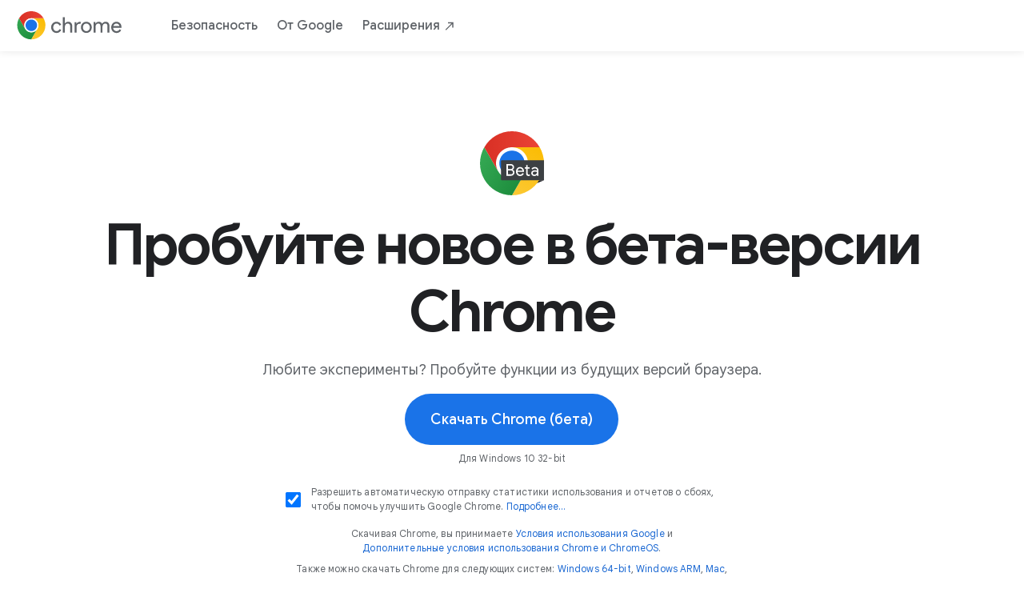

--- FILE ---
content_type: text/html; charset=UTF-8
request_url: https://www.google.ru/chrome/beta/?platform=win
body_size: 38860
content:
<!DOCTYPE html>
<html itemscope itemtype="https://schema.org/WebPage" class="no-js no-ie" lang="ru"
      dir="ltr">

                                                                                                                    <script nonce="ZGy3ignCb5zayM-rDNAYwg">
  function r(p){try{window.stop();}catch(exception){document.execCommand('Stop');}window.location.replace(p+window.location.search)}var ua=navigator.userAgent;if(ua.match(".*NT 5\.[12].*")!==null){ r("/intl/ru_ALL/chrome/fallback/") }if(ua.indexOf("MSIE")>=0||ua.indexOf("Trident/7.0") > 0){ r("/intl/ru_ALL/chrome/fallback/") }if((!/Chrome|Chromium|CriOS|FxiOS/.test(ua) && (((wk = new RegExp("AppleWebKit\\/(\\d+)").exec(ua)) !== null && parseInt(wk[1]) < 605) || ((v = new RegExp("Version\\/(\\d+).*Safari\\/").exec(ua)) !== null && parseInt(v[1]) <= 14 && (wk = new RegExp("AppleWebKit\\/(\\d+)").exec(ua)) !== null && parseInt(wk[1]) >= 605)))){ r("/intl/ru_ALL/chrome/fallback/") }if((/Macintosh.*Firefox\/(11[0-5]|10\d|\d{1,2})\./.test(ua))){ r("/intl/ru_ALL/chrome/fallback/") }</script><head>
  <meta charset="utf-8">
  <meta http-equiv="content-language" content="ru-ru">

                                                                                                                    <link rel="preconnect" href="https://www.google-analytics.com" >
                                                                                                                    <link rel="preconnect" href="https://www.googletagmanager.com" >
                                                                                                                    <link rel="preconnect" href="https://tools.google.com" >
                                                                                                                    <link rel="preconnect" href="https://fonts.gstatic.com" crossorigin>
                                                                                                                    <meta http-equiv="X-UA-Compatible" content="IE=edge">
                                                                                                                    <meta name="viewport" content="width=device-width, initial-scale=1">
                                                                                                                    <meta name="description" content="Любите эксперименты? Помогите нам сделать Chrome ещё лучше: оценивайте новые функции браузера до их официального выпуска и оставляйте отзывы.">
                                                                                                                    <title>Try New Features with Google Chrome Beta</title><!--[if IE]>
                                                                                                                    <link rel="shortcut icon" href="/chrome/static/images/favicons/favicon.ico"><![endif]-->
                                                                                                                    <link rel="icon" type="image/png" sizes="16x16" href="/chrome/static/images/favicons/favicon-16x16.png">
                                                                                                                    <link rel="icon" type="image/png" sizes="32x32" href="/chrome/static/images/favicons/favicon-32x32.png">
                                                                                                                    <link rel="shortcut icon" type="image/png" sizes="32x32" href="/chrome/static/images/favicons/favicon-32x32.png">
                                                                                                                    <link rel="icon" type="image/png" sizes="96x96" href="/chrome/static/images/favicons/favicon-96x96.png">
                                                                                                                    <link rel="icon" type="image/png" sizes="192x192" href="/chrome/static/images/favicons/android-icon-192x192.png">
                                                                                                                    <link rel="apple-touch-icon" type="image/png" sizes="57x57" href="/chrome/static/images/favicons/apple-icon-57x57.png">
                                                                                                                    <link rel="apple-touch-icon" type="image/png" sizes="60x60" href="/chrome/static/images/favicons/apple-icon-60x60.png">
                                                                                                                    <link rel="apple-touch-icon" type="image/png" sizes="72x72" href="/chrome/static/images/favicons/apple-icon-72x72.png">
                                                                                                                    <link rel="apple-touch-icon" type="image/png" sizes="76x76" href="/chrome/static/images/favicons/apple-icon-76x76.png">
                                                                                                                    <link rel="apple-touch-icon" type="image/png" sizes="114x114" href="/chrome/static/images/favicons/apple-icon-114x114.png">
                                                                                                                    <link rel="apple-touch-icon" type="image/png" sizes="120x120" href="/chrome/static/images/favicons/apple-icon-120x120.png">
                                                                                                                    <link rel="apple-touch-icon" type="image/png" sizes="144x144" href="/chrome/static/images/favicons/apple-icon-144x144.png">
                                                                                                                    <link rel="apple-touch-icon" type="image/png" sizes="152x152" href="/chrome/static/images/favicons/apple-icon-152x152.png">
                                                                                                                    <link rel="apple-touch-icon" type="image/png" sizes="180x180" href="/chrome/static/images/favicons/apple-icon-180x180.png">
                                                                                                                    <link rel="manifest" href="/chrome/static/images/favicons/manifest.json">
                                                                                                                    <meta name="msapplication-config" content="/chrome/static/images/favicons/browserconfig.xml" />
                                                                                                                    <link href="https://www.google.com/intl/ru/chrome/beta/" rel="canonical">
                                                                                                                    <meta name="twitter:card" content="summary_large_image">
                                                                                                                    <meta name="twitter:title" content="Try New Features with Google Chrome Beta">
                                                                                                                    <meta name="twitter:description" content="Любите эксперименты? Помогите нам сделать Chrome ещё лучше: оценивайте новые функции браузера до их официального выпуска и оставляйте отзывы.">
                                                                                                                    <meta name="twitter:image" content="https://www.google.com/chrome/static/images/beta/chrome-beta-logo.svg">
                                                                                                                    <meta name="twitter:url" content="https://www.google.com/intl/ru_ALL/chrome/beta/">
                                                                                                                    <meta property="og:type" content="website">
                                                                                                                    <meta property="og:title" content="Try New Features with Google Chrome Beta">
                                                                                                                    <meta property="og:description" content="Любите эксперименты? Помогите нам сделать Chrome ещё лучше: оценивайте новые функции браузера до их официального выпуска и оставляйте отзывы.">
                                                                                                                    <meta property="og:url" content="https://www.google.com/intl/ru_ALL/chrome/beta/">
                                                                                                                    <meta property="og:image" content="https://www.google.com/chrome/static/images/beta/chrome-beta-logo.svg">
                                                                                                                    <meta property="og:locale" content="ru_RU">
                                                                                                                    <script nonce="ZGy3ignCb5zayM-rDNAYwg">
  if (window.trustedTypes && window.trustedTypes.createPolicy) {
    ttp = trustedTypes.createPolicy('default', {
      createScriptURL: (string) => {
        const url = new URL(string, document.baseURI);
        if(url.origin = window.location.origin || url.origin === "www.googletagmanager.com" || url.origin === "www.google-analytics.com") return url.href
        throw new TypeError('createScriptURL: invalid URL')
      }
    });
  }
</script><!-- Google Tag Manager -->
                                                                                                                    <script nonce="ZGy3ignCb5zayM-rDNAYwg">
  window.dataLayer = window.dataLayer || []
  // Initialize event
  window.dataLayer.push({
    event: "dataLayer_initialized",
    page_name: "Try New Features with Google Chrome Beta",
    locale: "ru_RU",
    experiments: undefined});
</script><!-- Google Tag Manager -->
                                                                                                                    <script nonce="ZGy3ignCb5zayM-rDNAYwg">
  window.dataLayer = window.dataLayer || [];
  function glueCookieNotificationBarLoaded() {
    (function(w,d,s,l,i){w[l]=w[l]||[];w[l].push({'gtm.start':
    new Date().getTime(),event:'gtm.js'});var f=d.getElementsByTagName(s)[0],
    j=d.createElement(s),dl=l!='dataLayer'?'&l='+l:'';j.async=true;j.src=
    ((typeof ttp === "undefined") ? ('https://www.googletagmanager.com/gtm.js?id='+i+dl) :
    ttp.createScriptURL('https://www.googletagmanager.com/gtm.js?id='+i+dl) );
    f.parentNode.insertBefore(j,f);})(window,document,'script','dataLayer',
    'GTM-PZ6TRJB');
  }
</script><!-- End Google Tag Manager -->
                                                                                                                    <link rel="preload" href="https://fonts.googleapis.com/css2?family=Product+Sans&family=Google+Sans+Display:ital@0;1&family=Google+Sans_old:ital,wght@0,400;0,500;0,600;0,700;1,400;1,500;1,700&family=Google+Sans+Text:ital,wght@0,400;0,500;0,600;0,700;1,400;1,500;1,700&display=swap" as="style" nonce="ZGy3ignCb5zayM-rDNAYwg">
                                                                                                                    <link rel="stylesheet" href="https://fonts.googleapis.com/css2?family=Product+Sans&family=Google+Sans+Display:ital@0;1&family=Google+Sans_old:ital,wght@0,400;0,500;0,600;0,700;1,400;1,500;1,700&family=Google+Sans+Text:ital,wght@0,400;0,500;0,600;0,700;1,400;1,500;1,700&display=swap" nonce="ZGy3ignCb5zayM-rDNAYwg">
                                                                                                                    <style>
/*! normalize-scss | MIT/GPLv2 License | bit.ly/normalize-scss */html{line-height:1.15;-ms-text-size-adjust:100%;-webkit-text-size-adjust:100%}body{margin:0}article,aside,footer,header,nav,section{display:block}h1{font-size:2em;margin:.67em 0}figcaption,figure{display:block}figure{margin:1em 40px}hr{-webkit-box-sizing:content-box;box-sizing:content-box;height:0;overflow:visible}main{display:block}pre{font-family:monospace,monospace;font-size:1em}a{background-color:rgba(0,0,0,0);-webkit-text-decoration-skip:objects}abbr[title]{border-bottom:none;text-decoration:underline;-webkit-text-decoration:underline dotted;text-decoration:underline dotted}b,strong{font-weight:inherit}b,strong{font-weight:bolder}code,kbd,samp{font-family:monospace,monospace;font-size:1em}dfn{font-style:italic}mark{background-color:#ff0;color:#000}small{font-size:80%}sub,sup{font-size:75%;line-height:0;position:relative;vertical-align:baseline}sub{bottom:-0.25em}sup{top:-0.5em}audio,video{display:inline-block}audio:not([controls]){display:none;height:0}img{border-style:none}svg:not(:root){overflow:hidden}button,input,optgroup,select,textarea{font-family:sans-serif;font-size:100%;line-height:1.15;margin:0}button{overflow:visible}button,select{text-transform:none}button,html [type=button],[type=reset],[type=submit]{-webkit-appearance:button}button::-moz-focus-inner,[type=button]::-moz-focus-inner,[type=reset]::-moz-focus-inner,[type=submit]::-moz-focus-inner{border-style:none;padding:0}button:-moz-focusring,[type=button]:-moz-focusring,[type=reset]:-moz-focusring,[type=submit]:-moz-focusring{outline:1px dotted ButtonText}input{overflow:visible}[type=checkbox],[type=radio]{-webkit-box-sizing:border-box;box-sizing:border-box;padding:0}[type=number]::-webkit-inner-spin-button,[type=number]::-webkit-outer-spin-button{height:auto}[type=search]{-webkit-appearance:textfield;outline-offset:-2px}[type=search]::-webkit-search-cancel-button,[type=search]::-webkit-search-decoration{-webkit-appearance:none}::-webkit-file-upload-button{-webkit-appearance:button;font:inherit}fieldset{padding:.35em .75em .625em}legend{-webkit-box-sizing:border-box;box-sizing:border-box;display:table;max-width:100%;padding:0;color:inherit;white-space:normal}progress{display:inline-block;vertical-align:baseline}textarea{overflow:auto}details{display:block}summary{display:list-item}menu{display:block}canvas{display:inline-block}template{display:none}[hidden]{display:none}.chr-header-v3__nav-list{list-style:none;padding:0}body{-moz-osx-font-smoothing:grayscale;-webkit-font-smoothing:antialiased}body{word-break:break-word;word-wrap:break-word}.chr-modal,.chr-download-button+.chr-simplified-download .chr-simplified-download__simplified-links,.chr-download-button+.chr-simplified-download .platform{display:none}.chr-modal.show,.chr-modal .show,.chr-download-button+.chr-simplified-download .show{display:block !important}.chr-background__yellow{background-color:#fde293}.dark-theme .chr-background__yellow{background-color:#fde293}.chr-background__blue{background-color:#1a73e8}.dark-theme .chr-background__blue{background-color:#1a73e8}.chr-background__red{background-color:#f6aea9}.dark-theme .chr-background__red{background-color:#f6aea9}.chr-background__dark{background-color:#202124}.dark-theme .chr-background__dark{background-color:#202124}.chr-background__white{background-color:#fff}.dark-theme .chr-background__white{background-color:#fff}.chr-background__dark-blue{background-color:#174ea6}.dark-theme .chr-background__dark-blue{background-color:#174ea6}.chr-background__dark-grey{background-color:#80868b}.dark-theme .chr-background__dark-grey{background-color:#80868b}.chr-background__dark-green{background-color:#188038}.dark-theme .chr-background__dark-green{background-color:#188038}.chr-background__dark-yellow{background-color:#fbbc04}.dark-theme .chr-background__dark-yellow{background-color:#fbbc04}.chr-background__light-blue-01{background-color:#e8f0fe}.dark-theme .chr-background__light-blue-01{background-color:#e8f0fe}.chr-background__light-blue-02{background-color:#d2e3fc}.dark-theme .chr-background__light-blue-02{background-color:#d2e3fc}.chr-background__light-green-01{background-color:#e6f4ea}.dark-theme .chr-background__light-green-01{background-color:#e6f4ea}.chr-background__light-green-02{background-color:#ceead6}.dark-theme .chr-background__light-green-02{background-color:#ceead6}.chr-background__light-grey{background-color:#f8f9fa}.dark-theme .chr-background__light-grey{background-color:#f8f9fa}.chr-background__light-red{background-color:#fce8e6}.dark-theme .chr-background__light-red{background-color:#fce8e6}.chr-background__light-yellow{background-color:#fef7e0}.dark-theme .chr-background__light-yellow{background-color:#fef7e0}.chr-background__ai-main-10{background-color:#e8effd}.dark-theme .chr-background__ai-main-10{background-color:#e8effd}.chr-background__ai-analog-variant-30{background-color:#eef9fe}.dark-theme .chr-background__ai-analog-variant-30{background-color:#eef9fe}.chr-background__ai-analog-variant-50{background-color:#e7f8fe}.dark-theme .chr-background__ai-analog-variant-50{background-color:#e7f8fe}.chr-background__ai-analog-30{background-color:#e0f6fe}.dark-theme .chr-background__ai-analog-30{background-color:#e0f6fe}.chr-background__ai-muted-10{background-color:#f0f5fd}.dark-theme .chr-background__ai-muted-10{background-color:#f0f5fd}.chr-background__ai-main-10-gradient{background:radial-gradient(82.52% 85.35% at 2.9% 100%, #b2caff 0%, #e8effd 100%)}.dark-theme .chr-background__ai-main-10-gradient{background:radial-gradient(82.52% 85.35% at 2.9% 100%, #b2caff 0%, #e8effd 100%)}.chr-background__ai-analog-variant-50-gradient{background:radial-gradient(81.92% 81.92% at 50% 100%, #cbf5ff 0%, #e7f8fe 100%)}.dark-theme .chr-background__ai-analog-variant-50-gradient{background:radial-gradient(81.92% 81.92% at 50% 100%, #cbf5ff 0%, #e7f8fe 100%)}.chr-background__ai-analog-10-gradient{background:linear-gradient(125deg, rgba(91, 140, 255, 0.4) 0.38%, #d7f6ff 52%)}.dark-theme .chr-background__ai-analog-10-gradient{background:linear-gradient(125deg, rgba(91, 140, 255, 0.4) 0.38%, #d7f6ff 52%)}.chr-background__ai-analog-30-gradient{background:radial-gradient(100% 100% at 50% 100%, #caf1fe 0%, #e0f6fe 71.01%)}.dark-theme .chr-background__ai-analog-30-gradient{background:radial-gradient(100% 100% at 50% 100%, #caf1fe 0%, #e0f6fe 71.01%)}.chr-background__ai-muted-10-gradient{background:linear-gradient(205deg, #f0f5fd 49.95%, #c9daff 109.5%)}.dark-theme .chr-background__ai-muted-10-gradient{background:linear-gradient(205deg, #f0f5fd 49.95%, #c9daff 109.5%)}.chr-background__ai-gradient-dark-pink{background:linear-gradient(98deg, rgba(112, 201, 224, 0.4) 1.72%, rgba(23, 78, 166, 0.4) 51.2%, rgba(246, 140, 233, 0.4) 91.55%),#185abc}.dark-theme .chr-background__ai-gradient-dark-pink{background:linear-gradient(98deg, rgba(112, 201, 224, 0.4) 1.72%, rgba(23, 78, 166, 0.4) 51.2%, rgba(246, 140, 233, 0.4) 91.55%),#185abc}.chr-background__ai-gradient-four{background:linear-gradient(98.41deg, rgba(214, 228, 253, 0.4) 1.72%, rgba(23, 78, 166, 0) 51.2%, rgba(204, 228, 253, 0.4) 91.55%),#185abc}.dark-theme .chr-background__ai-gradient-four{background:linear-gradient(98.41deg, rgba(214, 228, 253, 0.4) 1.72%, rgba(23, 78, 166, 0) 51.2%, rgba(204, 228, 253, 0.4) 91.55%),#185abc}.chr-background__ai-gradient-five{background:linear-gradient(111.39deg, #a6b1fa 12.6%, rgba(111, 171, 249, 0.66) 68%)}.dark-theme .chr-background__ai-gradient-five{background:linear-gradient(111.39deg, #a6b1fa 12.6%, rgba(111, 171, 249, 0.66) 68%)}.chr-background__ai-blue-soft{background-color:#f0f7fe}.dark-theme .chr-background__ai-blue-soft{background-color:#f0f7fe}.chr-background__ai-purple{background-color:#aeb8f8}.dark-theme .chr-background__ai-purple{background-color:#aeb8f8}.chr-background__ai-purple-25{background-color:#eaedfd}.dark-theme .chr-background__ai-purple-25{background-color:#eaedfd}.chr-background__ai-blue-muted-light{background-color:#def}.dark-theme .chr-background__ai-blue-muted-light{background-color:#def}.chr-background__ai-bright-blue-10{background-color:#edf1fe}.dark-theme .chr-background__ai-bright-blue-10{background-color:#edf1fe}.chr-background__ai-blue-gemini{background-color:#4b6de6}.dark-theme .chr-background__ai-blue-gemini{background-color:#4b6de6}.chr-background__light-background-card{background-color:#edf2fa}.dark-theme .chr-background__light-background-card{background-color:#edf2fa}.chr-background__blue-900{background-color:#174ea6}.dark-theme .chr-background__blue-900{background-color:#174ea6}.chr-background__yellow-300{background-color:#fdd663}.dark-theme .chr-background__yellow-300{background-color:#fdd663}.chr-background__green-300{background-color:#81c995}.dark-theme .chr-background__green-300{background-color:#81c995}.chr-background__blue-300{background-color:#8ab4f8}.dark-theme .chr-background__blue-300{background-color:#8ab4f8}.chr-text-wrap--balance{text-wrap:balance}.chr-text-wrap--pretty{text-wrap:pretty}@-webkit-keyframes card-fade-up{from{opacity:0;-webkit-transform:translateY(-80px);transform:translateY(-80px)}to{opacity:1;-webkit-transform:translateY(-120px);transform:translateY(-120px)}}@keyframes card-fade-up{from{opacity:0;-webkit-transform:translateY(-80px);transform:translateY(-80px)}to{opacity:1;-webkit-transform:translateY(-120px);transform:translateY(-120px)}}@-webkit-keyframes fade-in-upward{from{opacity:0;-webkit-transform:translateY(50px);transform:translateY(50px)}to{opacity:1;-webkit-transform:translateY(0);transform:translateY(0)}}@keyframes fade-in-upward{from{opacity:0;-webkit-transform:translateY(50px);transform:translateY(50px)}to{opacity:1;-webkit-transform:translateY(0);transform:translateY(0)}}@-webkit-keyframes fade-in{from{opacity:0}to{opacity:1}}@keyframes fade-in{from{opacity:0}to{opacity:1}}@-webkit-keyframes fade-out{from{opacity:1}to{opacity:0}}@keyframes fade-out{from{opacity:1}to{opacity:0}}@-webkit-keyframes fade-up{from{opacity:0;-webkit-transform:translateY(40px);transform:translateY(40px)}to{opacity:1;-webkit-transform:translateY(0);transform:translateY(0)}}@keyframes fade-up{from{opacity:0;-webkit-transform:translateY(40px);transform:translateY(40px)}to{opacity:1;-webkit-transform:translateY(0);transform:translateY(0)}}@-webkit-keyframes fade-up-100{from{opacity:0;-webkit-transform:translateY(100px);transform:translateY(100px)}to{opacity:1;-webkit-transform:translateY(0);transform:translateY(0)}}@keyframes fade-up-100{from{opacity:0;-webkit-transform:translateY(100px);transform:translateY(100px)}to{opacity:1;-webkit-transform:translateY(0);transform:translateY(0)}}@-webkit-keyframes fade-out-down{from{opacity:1;-webkit-transform:translateY(0);transform:translateY(0)}to{opacity:0;-webkit-transform:translateY(-40px);transform:translateY(-40px)}}@keyframes fade-out-down{from{opacity:1;-webkit-transform:translateY(0);transform:translateY(0)}to{opacity:0;-webkit-transform:translateY(-40px);transform:translateY(-40px)}}@-webkit-keyframes fade-out-upwards{from{opacity:1;-webkit-transform:translateY(0);transform:translateY(0)}to{opacity:0;-webkit-transform:translateY(-80px);transform:translateY(-80px)}}@keyframes fade-out-upwards{from{opacity:1;-webkit-transform:translateY(0);transform:translateY(0)}to{opacity:0;-webkit-transform:translateY(-80px);transform:translateY(-80px)}}@-webkit-keyframes fade-in-downwards{from{opacity:0;-webkit-transform:translateY(-80px);transform:translateY(-80px)}to{opacity:1;-webkit-transform:translateY(0);transform:translateY(0)}}@keyframes fade-in-downwards{from{opacity:0;-webkit-transform:translateY(-80px);transform:translateY(-80px)}to{opacity:1;-webkit-transform:translateY(0);transform:translateY(0)}}@-webkit-keyframes fade-in-upwards{from{opacity:0;-webkit-transform:translateY(80px);transform:translateY(80px)}to{opacity:1;-webkit-transform:translateY(0);transform:translateY(0)}}@keyframes fade-in-upwards{from{opacity:0;-webkit-transform:translateY(80px);transform:translateY(80px)}to{opacity:1;-webkit-transform:translateY(0);transform:translateY(0)}}@-webkit-keyframes fade-out-downwards{from{opacity:1;-webkit-transform:translateY(0);transform:translateY(0)}to{opacity:0;-webkit-transform:translateY(80px);transform:translateY(80px)}}@keyframes fade-out-downwards{from{opacity:1;-webkit-transform:translateY(0);transform:translateY(0)}to{opacity:0;-webkit-transform:translateY(80px);transform:translateY(80px)}}@-webkit-keyframes slide-up{from{opacity:0;-webkit-transform:translateY(240px);transform:translateY(240px)}to{opacity:1;-webkit-transform:translateY(0);transform:translateY(0)}}@keyframes slide-up{from{opacity:0;-webkit-transform:translateY(240px);transform:translateY(240px)}to{opacity:1;-webkit-transform:translateY(0);transform:translateY(0)}}@property --angle{inherits:false;initial-value:0deg;syntax:"<angle>"}@-webkit-keyframes expand-width{0%{left:0%;width:0%}10%{left:0%;width:100%}100%{left:100%;width:100%}}@keyframes expand-width{0%{left:0%;width:0%}10%{left:0%;width:100%}100%{left:100%;width:100%}}@-webkit-keyframes expand-width-rtl{0%{right:0%;width:0%}10%{right:0%;width:100%}100%{right:100%;width:100%}}@keyframes expand-width-rtl{0%{right:0%;width:0%}10%{right:0%;width:100%}100%{right:100%;width:100%}}@-webkit-keyframes hero-up-phone{from{bottom:-100%}to{bottom:-110px;visibility:visible}}@keyframes hero-up-phone{from{bottom:-100%}to{bottom:-110px;visibility:visible}}@-webkit-keyframes hero-up-tablet{from{bottom:-100%}to{bottom:-120px;visibility:visible}}@keyframes hero-up-tablet{from{bottom:-100%}to{bottom:-120px;visibility:visible}}@-webkit-keyframes hero-up-blue-circle{from{bottom:-100%}to{bottom:-319px;visibility:visible}}@keyframes hero-up-blue-circle{from{bottom:-100%}to{bottom:-319px;visibility:visible}}@-webkit-keyframes hero-down-phone{from{bottom:100%}to{bottom:220px;visibility:visible}}@keyframes hero-down-phone{from{bottom:100%}to{bottom:220px;visibility:visible}}@-webkit-keyframes hero-left-rectangle{from{left:40vw}to{left:0;visibility:visible}}@keyframes hero-left-rectangle{from{left:40vw}to{left:0;visibility:visible}}@-webkit-keyframes hero-right-rectangle{from{right:40vw}to{right:0;visibility:visible}}@keyframes hero-right-rectangle{from{right:40vw}to{right:0;visibility:visible}}@-webkit-keyframes hero-expand-width{from{visibility:hidden;width:0}to{visibility:visible}}@keyframes hero-expand-width{from{visibility:hidden;width:0}to{visibility:visible}}@-webkit-keyframes typing{from{width:0}to{width:100%}}@keyframes typing{from{width:0}to{width:100%}}@-webkit-keyframes hero-scale-up-border{from{border:0;height:0;visibility:hidden;width:0}to{height:100%;visibility:visible}}@keyframes hero-scale-up-border{from{border:0;height:0;visibility:hidden;width:0}to{height:100%;visibility:visible}}@-webkit-keyframes hero-slide-from-bottom{from{-webkit-transform:translateY(120%);transform:translateY(120%)}to{bottom:-24px;visibility:visible}}@keyframes hero-slide-from-bottom{from{-webkit-transform:translateY(120%);transform:translateY(120%)}to{bottom:-24px;visibility:visible}}@-webkit-keyframes blink-caret{from,to{border-color:rgba(0,0,0,0)}50%{border-color:#202124}}@keyframes blink-caret{from,to{border-color:rgba(0,0,0,0)}50%{border-color:#202124}}@-webkit-keyframes fade-in-upwards-and-expand{0%{opacity:0;-webkit-transform:translateY(80px);transform:translateY(80px);width:96px}50%{opacity:1;-webkit-transform:translateY(0);transform:translateY(0);width:96px}100%{opacity:1;-webkit-transform:translateY(0);transform:translateY(0);width:100%}}@keyframes fade-in-upwards-and-expand{0%{opacity:0;-webkit-transform:translateY(80px);transform:translateY(80px);width:96px}50%{opacity:1;-webkit-transform:translateY(0);transform:translateY(0);width:96px}100%{opacity:1;-webkit-transform:translateY(0);transform:translateY(0);width:100%}}@-webkit-keyframes assistant-shadows{0%{height:0;top:-40px}5%{height:45px;top:-50px}10%{height:45px;top:-50px}15%{height:35px;top:-40px}80%{height:35px;top:-40px}100%{height:0}}@keyframes assistant-shadows{0%{height:0;top:-40px}5%{height:45px;top:-50px}10%{height:45px;top:-50px}15%{height:35px;top:-40px}80%{height:35px;top:-40px}100%{height:0}}@-webkit-keyframes assistant-colors{0%{width:25%}50%{width:50%}100%{width:25%}}@keyframes assistant-colors{0%{width:25%}50%{width:50%}100%{width:25%}}@-webkit-keyframes angle-rotate{from{--angle: 0deg}to{--angle: 360deg}}@keyframes angle-rotate{from{--angle: 0deg}to{--angle: 360deg}}@-webkit-keyframes infinite-linear-gradient{0%{background-position:13.3% 0%}100%{background-position:85.3% 0%}}@keyframes infinite-linear-gradient{0%{background-position:13.3% 0%}100%{background-position:85.3% 0%}}@-webkit-keyframes curtain{from{top:0%}to{top:-100%}}@keyframes curtain{from{top:0%}to{top:-100%}}@-webkit-keyframes right-enter{from{-webkit-transform:translateX(110%);transform:translateX(110%)}to{-webkit-transform:translateX(0%);transform:translateX(0%)}}@keyframes right-enter{from{-webkit-transform:translateX(110%);transform:translateX(110%)}to{-webkit-transform:translateX(0%);transform:translateX(0%)}}@-webkit-keyframes right-enter-rotation{from{-webkit-transform:translateX(110%) rotateZ(10deg);transform:translateX(110%) rotateZ(10deg)}to{-webkit-transform:translateX(0%) rotateZ(-5.5deg);transform:translateX(0%) rotateZ(-5.5deg)}}@keyframes right-enter-rotation{from{-webkit-transform:translateX(110%) rotateZ(10deg);transform:translateX(110%) rotateZ(10deg)}to{-webkit-transform:translateX(0%) rotateZ(-5.5deg);transform:translateX(0%) rotateZ(-5.5deg)}}@-webkit-keyframes move-left{from{left:100vw}to{left:0;visibility:visible}}@keyframes move-left{from{left:100vw}to{left:0;visibility:visible}}@-webkit-keyframes move-right{from{right:100vw}to{right:0;visibility:visible}}@keyframes move-right{from{right:100vw}to{right:0;visibility:visible}}@-webkit-keyframes up-enter{from{bottom:-100%}to{bottom:0;visibility:visible}}@keyframes up-enter{from{bottom:-100%}to{bottom:0;visibility:visible}}@-webkit-keyframes small-up{from{-webkit-transform:translateY(60px);transform:translateY(60px)}to{-webkit-transform:translateY(0);transform:translateY(0)}}@keyframes small-up{from{-webkit-transform:translateY(60px);transform:translateY(60px)}to{-webkit-transform:translateY(0);transform:translateY(0)}}@-webkit-keyframes up-diagonal{from{-webkit-transform:translate(-1000px, 1000px);transform:translate(-1000px, 1000px);visibility:hidden}to{-webkit-transform:translate(0, 0);transform:translate(0, 0);visibility:visible}}@keyframes up-diagonal{from{-webkit-transform:translate(-1000px, 1000px);transform:translate(-1000px, 1000px);visibility:hidden}to{-webkit-transform:translate(0, 0);transform:translate(0, 0);visibility:visible}}@-webkit-keyframes down-diagonal{from{-webkit-transform:translate(1000px, -1000px);transform:translate(1000px, -1000px);visibility:hidden}to{-webkit-transform:translate(0, 0);transform:translate(0, 0);visibility:visible}}@keyframes down-diagonal{from{-webkit-transform:translate(1000px, -1000px);transform:translate(1000px, -1000px);visibility:hidden}to{-webkit-transform:translate(0, 0);transform:translate(0, 0);visibility:visible}}@-webkit-keyframes left-diagonal{from{-webkit-transform:translate(1000px, 1000px);transform:translate(1000px, 1000px);visibility:hidden}to{-webkit-transform:translate(0, 0);transform:translate(0, 0);visibility:visible}}@keyframes left-diagonal{from{-webkit-transform:translate(1000px, 1000px);transform:translate(1000px, 1000px);visibility:hidden}to{-webkit-transform:translate(0, 0);transform:translate(0, 0);visibility:visible}}@-webkit-keyframes right-diagonal{from{-webkit-transform:translate(-1000px, -1000px);transform:translate(-1000px, -1000px);visibility:hidden}to{-webkit-transform:translate(0, 0);transform:translate(0, 0);visibility:visible}}@keyframes right-diagonal{from{-webkit-transform:translate(-1000px, -1000px);transform:translate(-1000px, -1000px);visibility:hidden}to{-webkit-transform:translate(0, 0);transform:translate(0, 0);visibility:visible}}@-webkit-keyframes scale-up{from{height:0;width:0}to{height:100%;visibility:visible;width:100%}}@keyframes scale-up{from{height:0;width:0}to{height:100%;visibility:visible;width:100%}}@-webkit-keyframes rotate-left{0%{-webkit-transform:rotate(0deg);transform:rotate(0deg)}50%{-webkit-transform:rotate(180deg);transform:rotate(180deg)}100%{-webkit-transform:rotate(180deg);transform:rotate(180deg)}}@keyframes rotate-left{0%{-webkit-transform:rotate(0deg);transform:rotate(0deg)}50%{-webkit-transform:rotate(180deg);transform:rotate(180deg)}100%{-webkit-transform:rotate(180deg);transform:rotate(180deg)}}@-webkit-keyframes rotate-right{0%{-webkit-transform:rotate(0deg);transform:rotate(0deg)}50%{-webkit-transform:rotate(0deg);transform:rotate(0deg)}100%{-webkit-transform:rotate(180deg);transform:rotate(180deg)}}@keyframes rotate-right{0%{-webkit-transform:rotate(0deg);transform:rotate(0deg)}50%{-webkit-transform:rotate(0deg);transform:rotate(0deg)}100%{-webkit-transform:rotate(180deg);transform:rotate(180deg)}}@-webkit-keyframes full-rotate-left{from{-webkit-transform:rotate(0);transform:rotate(0)}to{-webkit-transform:rotate(360deg);transform:rotate(360deg)}}@keyframes full-rotate-left{from{-webkit-transform:rotate(0);transform:rotate(0)}to{-webkit-transform:rotate(360deg);transform:rotate(360deg)}}@-webkit-keyframes blink-glow{0%,20%,100%{-webkit-filter:blur(6px);filter:blur(6px);height:60%;opacity:0;width:60%}10%{-webkit-filter:blur(14px);filter:blur(14px);height:90%;opacity:.8;width:90%}}@keyframes blink-glow{0%,20%,100%{-webkit-filter:blur(6px);filter:blur(6px);height:60%;opacity:0;width:60%}10%{-webkit-filter:blur(14px);filter:blur(14px);height:90%;opacity:.8;width:90%}}@-webkit-keyframes blink-scale{0%,20%,100%{-webkit-transform:scale(1);transform:scale(1)}10%{-webkit-transform:scale(1.1);transform:scale(1.1)}}@keyframes blink-scale{0%,20%,100%{-webkit-transform:scale(1);transform:scale(1)}10%{-webkit-transform:scale(1.1);transform:scale(1.1)}}.chr-button,.chr-download-button{-webkit-box-align:center;-ms-flex-align:center;align-items:center;border-radius:24px;cursor:pointer;display:-webkit-inline-box;display:-ms-inline-flexbox;display:inline-flex;-webkit-box-orient:horizontal;-webkit-box-direction:normal;-ms-flex-direction:row;flex-direction:row;font-family:"Google Sans",arial,sans-serif;font-weight:500;gap:8px;height:auto;-webkit-box-pack:center;-ms-flex-pack:center;justify-content:center;padding:12px 24px;position:relative;white-space:nowrap}.chr-button:disabled,.chr-button--disabled,.chr-download-button:disabled{background-color:#f1f3f4}.dark-theme .chr-button:disabled,.dark-theme .chr-download-button:disabled,.dark-theme .chr-button--disabled{background-color:#f1f3f4}.chr-button:disabled,.chr-button--disabled,.chr-download-button:disabled{color:#80868b}.dark-theme .chr-button:disabled,.dark-theme .chr-download-button:disabled,.dark-theme .chr-button--disabled{color:#80868b}.chr-button:disabled,.chr-button--disabled,.chr-download-button:disabled{cursor:default}.chr-button:disabled:focus,.chr-download-button:disabled:focus,.chr-button:disabled:hover,.chr-download-button:disabled:hover,.chr-button:disabled:active,.chr-download-button:disabled:active,.chr-button--disabled:focus,.chr-button--disabled:hover,.chr-button--disabled:active{background-color:#f1f3f4}.dark-theme .chr-button:disabled:focus,.dark-theme .chr-download-button:disabled:focus,.dark-theme .chr-button:disabled:hover,.dark-theme .chr-download-button:disabled:hover,.dark-theme .chr-button:disabled:active,.dark-theme .chr-download-button:disabled:active,.dark-theme .chr-button--disabled:focus,.dark-theme .chr-button--disabled:hover,.dark-theme .chr-button--disabled:active{background-color:#f1f3f4}.chr-button:disabled:focus,.chr-download-button:disabled:focus,.chr-button:disabled:hover,.chr-download-button:disabled:hover,.chr-button:disabled:active,.chr-download-button:disabled:active,.chr-button--disabled:focus,.chr-button--disabled:hover,.chr-button--disabled:active{color:#80868b}.dark-theme .chr-button:disabled:focus,.dark-theme .chr-download-button:disabled:focus,.dark-theme .chr-button:disabled:hover,.dark-theme .chr-download-button:disabled:hover,.dark-theme .chr-button:disabled:active,.dark-theme .chr-download-button:disabled:active,.dark-theme .chr-button--disabled:focus,.dark-theme .chr-button--disabled:hover,.dark-theme .chr-button--disabled:active{color:#80868b}.chr-button:disabled:focus,.chr-download-button:disabled:focus,.chr-button:disabled:hover,.chr-download-button:disabled:hover,.chr-button:disabled:active,.chr-download-button:disabled:active,.chr-button--disabled:focus,.chr-button--disabled:hover,.chr-button--disabled:active{outline-offset:-2px}.chr-button:disabled .chr-button__icon,.chr-download-button:disabled .chr-button__icon,.chr-button--disabled .chr-button__icon{fill:#80868b}.dark-theme .chr-button:disabled .chr-button__icon,.dark-theme .chr-download-button:disabled .chr-button__icon,.dark-theme .chr-button--disabled .chr-button__icon{fill:#80868b}.whats-new .chr-button,.whats-new .chr-download-button{background-color:#0b57d0}.dark-theme .whats-new .chr-button,.dark-theme .whats-new .chr-download-button{background-color:#a8c7fa}.whats-new .chr-button,.whats-new .chr-download-button{color:#fff}.dark-theme .whats-new .chr-button,.dark-theme .whats-new .chr-download-button{color:#062e6f}.whats-new.dark-theme .chr-button,.whats-new.dark-theme .chr-download-button{background-color:#a8c7fa;color:#062e6f}.chr-button__icon{height:20px;width:20px}.chr-button--primary,.chr-link--button-primary,.chr-download-button--jumplink,.chr-download-button--mobile-drawer,.chr-download-button--hero,.chr-download-button--header,.chr-download-button--dropdown{background-color:#1a73e8}.dark-theme .chr-button--primary,.dark-theme .chr-link--button-primary,.dark-theme .chr-download-button--jumplink,.dark-theme .chr-download-button--mobile-drawer,.dark-theme .chr-download-button--hero,.dark-theme .chr-download-button--header,.dark-theme .chr-download-button--dropdown{background-color:#1a73e8}.chr-button--primary,.chr-link--button-primary,.chr-download-button--jumplink,.chr-download-button--mobile-drawer,.chr-download-button--hero,.chr-download-button--header,.chr-download-button--dropdown{color:#fff}.dark-theme .chr-button--primary,.dark-theme .chr-link--button-primary,.dark-theme .chr-download-button--jumplink,.dark-theme .chr-download-button--mobile-drawer,.dark-theme .chr-download-button--hero,.dark-theme .chr-download-button--header,.dark-theme .chr-download-button--dropdown{color:#fff}.chr-button--primary:hover,.chr-link--button-primary:hover,.chr-download-button--jumplink:hover,.chr-download-button--mobile-drawer:hover,.chr-download-button--hero:hover,.chr-download-button--header:hover,.chr-download-button--dropdown:hover{background-color:#185abc}.dark-theme .chr-button--primary:hover,.dark-theme .chr-link--button-primary:hover,.dark-theme .chr-download-button--jumplink:hover,.dark-theme .chr-download-button--mobile-drawer:hover,.dark-theme .chr-download-button--hero:hover,.dark-theme .chr-download-button--header:hover,.dark-theme .chr-download-button--dropdown:hover{background-color:#a8c7fa}.chr-button--primary:focus,.chr-link--button-primary:focus,.chr-download-button--jumplink:focus,.chr-download-button--mobile-drawer:focus,.chr-download-button--hero:focus,.chr-download-button--header:focus,.chr-download-button--dropdown:focus{outline:unset}.chr-button--primary:focus-visible,.chr-link--button-primary:focus-visible,.chr-download-button--jumplink:focus-visible,.chr-download-button--mobile-drawer:focus-visible,.chr-download-button--hero:focus-visible,.chr-download-button--header:focus-visible,.chr-download-button--dropdown:focus-visible{background-color:#185abc}.dark-theme .chr-button--primary:focus-visible,.dark-theme .chr-link--button-primary:focus-visible,.dark-theme .chr-download-button--jumplink:focus-visible,.dark-theme .chr-download-button--mobile-drawer:focus-visible,.dark-theme .chr-download-button--hero:focus-visible,.dark-theme .chr-download-button--header:focus-visible,.dark-theme .chr-download-button--dropdown:focus-visible{background-color:#a8c7fa}.chr-button--primary:focus-visible,.chr-link--button-primary:focus-visible,.chr-download-button--jumplink:focus-visible,.chr-download-button--mobile-drawer:focus-visible,.chr-download-button--hero:focus-visible,.chr-download-button--header:focus-visible,.chr-download-button--dropdown:focus-visible{outline:2px auto #1967d2}.dark-theme .chr-button--primary:focus-visible,.dark-theme .chr-link--button-primary:focus-visible,.dark-theme .chr-download-button--jumplink:focus-visible,.dark-theme .chr-download-button--mobile-drawer:focus-visible,.dark-theme .chr-download-button--hero:focus-visible,.dark-theme .chr-download-button--header:focus-visible,.dark-theme .chr-download-button--dropdown:focus-visible{outline:2px auto #1967d2}.chr-button--primary:focus-visible,.chr-link--button-primary:focus-visible,.chr-download-button--jumplink:focus-visible,.chr-download-button--mobile-drawer:focus-visible,.chr-download-button--hero:focus-visible,.chr-download-button--header:focus-visible,.chr-download-button--dropdown:focus-visible{outline-offset:-2px}.chr-button--primary:active,.chr-link--button-primary:active,.chr-download-button--jumplink:active,.chr-download-button--mobile-drawer:active,.chr-download-button--hero:active,.chr-download-button--header:active,.chr-download-button--dropdown:active{background-color:#174ea6}.dark-theme .chr-button--primary:active,.dark-theme .chr-link--button-primary:active,.dark-theme .chr-download-button--jumplink:active,.dark-theme .chr-download-button--mobile-drawer:active,.dark-theme .chr-download-button--hero:active,.dark-theme .chr-download-button--header:active,.dark-theme .chr-download-button--dropdown:active{background-color:#174ea6}.chr-button--primary .chr-button__icon,.chr-link--button-primary .chr-button__icon,.chr-download-button--jumplink .chr-button__icon,.chr-download-button--mobile-drawer .chr-button__icon,.chr-download-button--hero .chr-button__icon,.chr-download-button--header .chr-button__icon,.chr-download-button--dropdown .chr-button__icon{fill:#fff}.dark-theme .chr-button--primary .chr-button__icon,.dark-theme .chr-link--button-primary .chr-button__icon,.dark-theme .chr-download-button--jumplink .chr-button__icon,.dark-theme .chr-download-button--mobile-drawer .chr-button__icon,.dark-theme .chr-download-button--hero .chr-button__icon,.dark-theme .chr-download-button--header .chr-button__icon,.dark-theme .chr-download-button--dropdown .chr-button__icon{fill:#fff}.chr-button--inverted,.chr-link--button-inverted,.chr-download-button--inverted{background-color:#fff}.dark-theme .chr-button--inverted,.dark-theme .chr-link--button-inverted,.dark-theme .chr-download-button--inverted{background-color:#fff}.chr-button--inverted,.chr-link--button-inverted,.chr-download-button--inverted{color:#1967d2}.dark-theme .chr-button--inverted,.dark-theme .chr-link--button-inverted,.dark-theme .chr-download-button--inverted{color:#1967d2}.chr-button--inverted:hover,.chr-link--button-inverted:hover,.chr-download-button--inverted:hover{background-color:#e8f0fe}.dark-theme .chr-button--inverted:hover,.dark-theme .chr-link--button-inverted:hover,.dark-theme .chr-download-button--inverted:hover{background-color:#e8f0fe}.chr-button--inverted:focus,.chr-link--button-inverted:focus,.chr-download-button--inverted:focus{outline:unset}.chr-button--inverted:focus-visible,.chr-link--button-inverted:focus-visible,.chr-download-button--inverted:focus-visible{background-color:#e8f0fe}.dark-theme .chr-button--inverted:focus-visible,.dark-theme .chr-link--button-inverted:focus-visible,.dark-theme .chr-download-button--inverted:focus-visible{background-color:#e8f0fe}.chr-button--inverted:focus-visible,.chr-link--button-inverted:focus-visible,.chr-download-button--inverted:focus-visible{outline:2px auto #1967d2}.dark-theme .chr-button--inverted:focus-visible,.dark-theme .chr-link--button-inverted:focus-visible,.dark-theme .chr-download-button--inverted:focus-visible{outline:2px auto #1967d2}.chr-button--inverted:focus-visible,.chr-link--button-inverted:focus-visible,.chr-download-button--inverted:focus-visible{outline-offset:-2px}.chr-button--inverted:active,.chr-link--button-inverted:active,.chr-download-button--inverted:active{background-color:#d2e3fc}.dark-theme .chr-button--inverted:active,.dark-theme .chr-link--button-inverted:active,.dark-theme .chr-download-button--inverted:active{background-color:#d2e3fc}.chr-button--inverted .chr-button__icon,.chr-link--button-inverted .chr-button__icon,.chr-download-button--inverted .chr-button__icon{fill:#1967d2}.dark-theme .chr-button--inverted .chr-button__icon,.dark-theme .chr-link--button-inverted .chr-button__icon,.dark-theme .chr-download-button--inverted .chr-button__icon{fill:#1967d2}.chr-button--inverted-border{color:#0b57d0}.dark-theme .chr-button--inverted-border{color:#a8c7fa}.chr-button--inverted-border{border:1px solid #0b57d0}.dark-theme .chr-button--inverted-border{border:1px solid #a8c7fa}.chr-button--inverted-border{background-color:rgba(0,0,0,0)}.chr-button--inverted-border:hover{background-color:#d3e3fd}.dark-theme .chr-button--inverted-border:hover{background-color:#004a77}.chr-button--inverted-border:focus{background-color:#d3e3fd}.dark-theme .chr-button--inverted-border:focus{background-color:#004a77}.chr-button--inverted-border:focus{border:2px solid #0b57d0}.dark-theme .chr-button--inverted-border:focus{border:2px solid #a8c7fa}.chr-button--inverted-border:focus-visible{background-color:#d3e3fd}.dark-theme .chr-button--inverted-border:focus-visible{background-color:#004a77}.chr-button--inverted-border:focus-visible{border:2px solid #0b57d0}.dark-theme .chr-button--inverted-border:focus-visible{border:2px solid #a8c7fa}.chr-button--inverted-border:active{background-color:#d3e3fd}.dark-theme .chr-button--inverted-border:active{background-color:#004a77}.chr-button--inverted-border:active{border:1px solid #0b57d0}.dark-theme .chr-button--inverted-border:active{border:1px solid #a8c7fa}.chr-button--inverted-border .chr-button__icon{fill:#0b57d0}.dark-theme .chr-button--inverted-border .chr-button__icon{fill:#a8c7fa}.chr-button--secondary,.chr-link--button-gemini,.chr-link--button-secondary,.chr-download-button--secondary{background-color:#e8f0fe}.dark-theme .chr-button--secondary,.dark-theme .chr-link--button-gemini,.dark-theme .chr-link--button-secondary,.dark-theme .chr-download-button--secondary{background-color:#e8f0fe}.chr-button--secondary,.chr-link--button-gemini,.chr-link--button-secondary,.chr-download-button--secondary{color:#1967d2}.dark-theme .chr-button--secondary,.dark-theme .chr-link--button-gemini,.dark-theme .chr-link--button-secondary,.dark-theme .chr-download-button--secondary{color:#1967d2}.chr-button--secondary:hover,.chr-link--button-gemini:hover,.chr-link--button-secondary:hover,.chr-download-button--secondary:hover{background-color:#d2e3fc}.dark-theme .chr-button--secondary:hover,.dark-theme .chr-link--button-gemini:hover,.dark-theme .chr-link--button-secondary:hover,.dark-theme .chr-download-button--secondary:hover{background-color:#d2e3fc}.chr-button--secondary:focus,.chr-link--button-gemini:focus,.chr-link--button-secondary:focus,.chr-download-button--secondary:focus{overflow:unset}.chr-button--secondary:focus-visible,.chr-link--button-gemini:focus-visible,.chr-link--button-secondary:focus-visible,.chr-download-button--secondary:focus-visible{background-color:#d2e3fc}.dark-theme .chr-button--secondary:focus-visible,.dark-theme .chr-link--button-gemini:focus-visible,.dark-theme .chr-link--button-secondary:focus-visible,.dark-theme .chr-download-button--secondary:focus-visible{background-color:#d2e3fc}.chr-button--secondary:focus-visible,.chr-link--button-gemini:focus-visible,.chr-link--button-secondary:focus-visible,.chr-download-button--secondary:focus-visible{outline:2px auto #1967d2}.dark-theme .chr-button--secondary:focus-visible,.dark-theme .chr-link--button-gemini:focus-visible,.dark-theme .chr-link--button-secondary:focus-visible,.dark-theme .chr-download-button--secondary:focus-visible{outline:2px auto #1967d2}.chr-button--secondary:focus-visible,.chr-link--button-gemini:focus-visible,.chr-link--button-secondary:focus-visible,.chr-download-button--secondary:focus-visible{outline-offset:-2px}.chr-button--secondary:active,.chr-link--button-gemini:active,.chr-link--button-secondary:active,.chr-download-button--secondary:active{background-color:#aecbfa}.dark-theme .chr-button--secondary:active,.dark-theme .chr-link--button-gemini:active,.dark-theme .chr-link--button-secondary:active,.dark-theme .chr-download-button--secondary:active{background-color:#aecbfa}.chr-button--secondary .chr-button__icon,.chr-link--button-gemini .chr-button__icon,.chr-link--button-secondary .chr-button__icon,.chr-download-button--secondary .chr-button__icon{fill:#1967d2}.dark-theme .chr-button--secondary .chr-button__icon,.dark-theme .chr-link--button-gemini .chr-button__icon,.dark-theme .chr-link--button-secondary .chr-button__icon,.dark-theme .chr-download-button--secondary .chr-button__icon{fill:#1967d2}.chr-button--link{color:#1967d2}.dark-theme .chr-button--link{color:#1967d2}.chr-button--link{border-radius:0;display:inline-block;font-family:"Google Sans",arial,sans-serif;font-weight:500;padding:12px 0}.chr-button--link.chr-cta-small{padding:12px 0}.chr-button--link.chr-cta-large,.chr-button--link.chr-download-button--mobile-drawer,.chr-button--link.chr-download-button--hero{padding:12px 0}.chr-button--link.chr-button--large,.chr-button--link.chr-download-button--hero{border-radius:0}.chr-button--link.chr-button--small{border-radius:0}.chr-button--link:hover{color:#185abc}.dark-theme .chr-button--link:hover{color:#a8c7fa}.chr-button--link:focus{outline:unset}.chr-button--link:focus-visible{outline:2px auto #1967d2}.dark-theme .chr-button--link:focus-visible{outline:2px auto #1967d2}.chr-button--link:focus-visible{outline-offset:-2px}.chr-button--link:disabled,.chr-button--link.chr-button--disabled{color:#80868b}.dark-theme .chr-button--link:disabled,.dark-theme .chr-button--link.chr-button--disabled{color:#80868b}.chr-button--link:disabled,.chr-button--link.chr-button--disabled{background:none}.chr-button--link:disabled:hover,.chr-button--link.chr-button--disabled:hover{background:none}.chr-button--link:disabled:focus,.chr-button--link.chr-button--disabled:focus{outline:none}.chr-button--link:disabled:focus-visible,.chr-button--link.chr-button--disabled:focus-visible{outline:none}.chr-button--link .chr-button__icon{fill:#1967d2}.dark-theme .chr-button--link .chr-button__icon{fill:#1967d2}.chr-button--small{gap:4px;padding:12px 16px}.chr-button--small .chr-button__icon{height:16px;width:16px}.chr-button--large,.chr-download-button--hero{border-radius:32px;gap:12px;padding:20px 32px}.chr-button--large .chr-button__icon,.chr-download-button--hero .chr-button__icon{height:24px;width:24px}.chr-button--reversed{-webkit-box-orient:horizontal;-webkit-box-direction:reverse;-ms-flex-direction:row-reverse;flex-direction:row-reverse}.whats-new .chr-button,.whats-new .chr-download-button{background-color:#0b57d0}.dark-theme .whats-new .chr-button,.dark-theme .whats-new .chr-download-button{background-color:#a8c7fa}.whats-new .chr-button,.whats-new .chr-download-button{color:#fff}.dark-theme .whats-new .chr-button,.dark-theme .whats-new .chr-download-button{color:#062e6f}.whats-new .chr-button:hover,.whats-new .chr-download-button:hover{background-color:#2368d4}.dark-theme .whats-new .chr-button:hover,.dark-theme .whats-new .chr-download-button:hover{background-color:#a0bded}.whats-new .chr-button:focus,.whats-new .chr-download-button:focus{background-color:#0b57d0}.dark-theme .whats-new .chr-button:focus,.dark-theme .whats-new .chr-download-button:focus{background-color:#a8c7fa}.whats-new .chr-button:focus,.whats-new .chr-download-button:focus{outline:2px auto #1967d2}.dark-theme .whats-new .chr-button:focus,.dark-theme .whats-new .chr-download-button:focus{outline:2px auto #1967d2}.whats-new .chr-button:focus,.whats-new .chr-download-button:focus{outline-offset:-2px}.whats-new .chr-button:active,.whats-new .chr-download-button:active{background-color:#2368d4}.dark-theme .whats-new .chr-button:active,.dark-theme .whats-new .chr-download-button:active{background-color:#a0bded}.chr-button--glow.chr-button--inverted-border{background-color:#f8fafd}.dark-theme .chr-button--glow.chr-button--inverted-border{background-color:#28292a}.chr-button--glow.chr-button--inverted-border{-webkit-transition:background-color .1s linear,border-color .1s linear;transition:background-color .1s linear,border-color .1s linear}.chr-button--glow.chr-button--inverted-border:hover,.chr-button--glow.chr-button--inverted-border:focus{background-color:#d3e3fd}.dark-theme .chr-button--glow.chr-button--inverted-border:hover,.dark-theme .chr-button--glow.chr-button--inverted-border:focus{background-color:#004a77}.chr-button--glow.chr-button--inverted-border:focus{border:1px solid #0b57d0}.dark-theme .chr-button--glow.chr-button--inverted-border:focus{border:1px solid #a8c7fa}.chr-button--glow.chr-button--inverted-border:focus-visible{background-color:#d3e3fd}.dark-theme .chr-button--glow.chr-button--inverted-border:focus-visible{background-color:#004a77}.chr-button--glow.chr-button--inverted-border:focus-visible{border:1px solid #0b57d0}.dark-theme .chr-button--glow.chr-button--inverted-border:focus-visible{border:1px solid #a8c7fa}.chr-button--glow.chr-button--inverted-border:active{background-color:#d3e3fd}.dark-theme .chr-button--glow.chr-button--inverted-border:active{background-color:#004a77}.chr-button--glow.chr-button--inverted-border:active{border:1px solid #0b57d0}.dark-theme .chr-button--glow.chr-button--inverted-border:active{border:1px solid #a8c7fa}.chr-button--glow.chr-button--inverted-border::before{background:radial-gradient(50% 50% at 50% 50%, #0b57d0 0%, #1967d2 100%)}.dark-theme .chr-button--glow.chr-button--inverted-border::before{background:radial-gradient(50% 50% at 50% 50%, #0b57d0 0%, #1967d2 100%)}.chr-button--glow.chr-button--inverted-border::before{content:" ";-webkit-filter:blur(6px);filter:blur(6px);height:60%;opacity:0;position:absolute;width:60%;z-index:-1}.user-inactive .chr-button--glow::before{-webkit-animation:blink-glow 10s ease-in-out infinite;animation:blink-glow 10s ease-in-out infinite}.user-inactive .chr-button__glow-wrapper{-webkit-animation:blink-scale 10s ease-in-out infinite;animation:blink-scale 10s ease-in-out infinite}.chr-action-icon{-webkit-box-align:center;-ms-flex-align:center;align-items:center;border-radius:1.75rem;cursor:pointer;display:-webkit-box;display:-ms-flexbox;display:flex;-webkit-box-pack:center;-ms-flex-pack:center;justify-content:center;-webkit-transform:scale(1);transform:scale(1);-webkit-transition:border-radius .1s linear,width .3s linear,background-color .1s linear,-webkit-transform .3s ease-out;transition:border-radius .1s linear,width .3s linear,background-color .1s linear,-webkit-transform .3s ease-out;transition:transform .3s ease-out,border-radius .1s linear,width .3s linear,background-color .1s linear;transition:transform .3s ease-out,border-radius .1s linear,width .3s linear,background-color .1s linear,-webkit-transform .3s ease-out}.chr-action-icon:focus-visible{outline:none}.chr-action-icon__label{margin-left:0.25rem;margin-right:auto;overflow:hidden;text-wrap:nowrap}@media only screen and (min-width: 1024px){.chr-action-icon__label{margin-left:0.5rem}}.chr-action-icon__icon{-webkit-transition:-webkit-transform .3s ease-out;transition:-webkit-transform .3s ease-out;transition:transform .3s ease-out;transition:transform .3s ease-out, -webkit-transform .3s ease-out}.chr-action-icon--regular{height:56px;width:56px}.chr-action-icon--regular .chr-action-icon__icon{height:32px;margin:0 6px;min-width:32px;width:32px}.chr-action-icon--regular-small-icon{height:56px;width:56px}.chr-action-icon--regular-small-icon .chr-action-icon__icon{height:20px;margin:0 auto;min-width:20px;width:20px}.chr-action-icon--small{height:48px;width:48px}.chr-action-icon--small .chr-action-icon__icon{height:28px;margin:0 4px;min-width:28px;width:28px}.chr-action-icon--small-gemini{height:2.75rem;padding:.75rem 1rem;width:-webkit-fit-content;width:-moz-fit-content;width:fit-content}@media only screen and (min-width: 1024px){.chr-action-icon--small-gemini{padding:0.75rem 0;width:2.75rem}}.chr-action-icon--small-gemini .chr-action-icon__icon{aspect-ratio:1/1;min-width:1rem;-webkit-transition:-webkit-transform .8s cubic-bezier(0.52, 0, 0.07, 1);transition:-webkit-transform .8s cubic-bezier(0.52, 0, 0.07, 1);transition:transform .8s cubic-bezier(0.52, 0, 0.07, 1);transition:transform .8s cubic-bezier(0.52, 0, 0.07, 1), -webkit-transform .8s cubic-bezier(0.52, 0, 0.07, 1);width:1rem}.chr-action-icon--extra-small{height:36px;padding:0;width:36px}.chr-action-icon--extra-small .chr-action-icon__icon{height:16px;min-width:16px;width:16px}.chr-action-icon--large{font-size:1rem;line-height:1.5rem;letter-spacing:0rem;color:#1967d2}.dark-theme .chr-action-icon--large{color:#1967d2}.chr-action-icon--large{font-family:"Google Sans",arial,sans-serif;font-weight:500}.chr-action-icon--primary{background-color:#1a73e8}.dark-theme .chr-action-icon--primary{background-color:#1a73e8}.chr-action-icon--primary .chr-action-icon__icon{fill:#fff}.dark-theme .chr-action-icon--primary .chr-action-icon__icon{fill:#fff}.chr-action-icon--primary:hover,.chr-action-icon--primary:focus{background-color:#185abc}.dark-theme .chr-action-icon--primary:hover,.dark-theme .chr-action-icon--primary:focus{background-color:#a8c7fa}.chr-action-icon--primary:focus-visible{background-color:#185abc}.dark-theme .chr-action-icon--primary:focus-visible{background-color:#a8c7fa}.chr-action-icon--primary:focus-visible{border:2px solid #1967d2}.dark-theme .chr-action-icon--primary:focus-visible{border:2px solid #1967d2}.chr-action-icon--primary:active{background-color:#174ea6}.dark-theme .chr-action-icon--primary:active{background-color:#174ea6}.chr-action-icon--primary:active{border:none}.chr-action-icon--primary:disabled{background-color:#f1f3f4}.dark-theme .chr-action-icon--primary:disabled{background-color:#f1f3f4}.chr-action-icon--primary:disabled .chr-action-icon__icon{fill:#80868b}.dark-theme .chr-action-icon--primary:disabled .chr-action-icon__icon{fill:#80868b}.chr-action-icon--secondary{background-color:#e8f0fe}.dark-theme .chr-action-icon--secondary{background-color:#e8f0fe}.chr-action-icon--secondary .chr-action-icon__icon{fill:#1967d2}.dark-theme .chr-action-icon--secondary .chr-action-icon__icon{fill:#1967d2}.chr-action-icon--secondary:hover,.chr-action-icon--secondary:focus{background-color:#d2e3fc}.dark-theme .chr-action-icon--secondary:hover,.dark-theme .chr-action-icon--secondary:focus{background-color:#d2e3fc}.chr-action-icon--secondary:focus-visible{background-color:#d2e3fc}.dark-theme .chr-action-icon--secondary:focus-visible{background-color:#d2e3fc}.chr-action-icon--secondary:focus-visible{border:2px solid #1967d2}.dark-theme .chr-action-icon--secondary:focus-visible{border:2px solid #1967d2}.chr-action-icon--secondary:active{background-color:#aecbfa}.dark-theme .chr-action-icon--secondary:active{background-color:#aecbfa}.chr-action-icon--secondary:active{border:none}.chr-action-icon--secondary:disabled{background-color:#f1f3f4}.dark-theme .chr-action-icon--secondary:disabled{background-color:#f1f3f4}.chr-action-icon--secondary:disabled .chr-action-icon__icon{fill:#80868b}.dark-theme .chr-action-icon--secondary:disabled .chr-action-icon__icon{fill:#80868b}.chr-action-icon--tertiary{background-color:#fff}.dark-theme .chr-action-icon--tertiary{background-color:#fff}.chr-action-icon--tertiary{border:1px solid #dadce0}.dark-theme .chr-action-icon--tertiary{border:1px solid #dadce0}.chr-action-icon--tertiary .chr-action-icon__icon{fill:#202124}.dark-theme .chr-action-icon--tertiary .chr-action-icon__icon{fill:#202124}.chr-action-icon--tertiary:hover,.chr-action-icon--tertiary:focus{background-color:#d2e3fc}.dark-theme .chr-action-icon--tertiary:hover,.dark-theme .chr-action-icon--tertiary:focus{background-color:#d2e3fc}.chr-action-icon--tertiary:hover,.chr-action-icon--tertiary:focus{border:none}.chr-action-icon--tertiary:focus-visible{background-color:#d2e3fc}.dark-theme .chr-action-icon--tertiary:focus-visible{background-color:#d2e3fc}.chr-action-icon--tertiary:focus-visible{border:2px solid #1967d2}.dark-theme .chr-action-icon--tertiary:focus-visible{border:2px solid #1967d2}.chr-action-icon--tertiary:active{background-color:#aecbfa}.dark-theme .chr-action-icon--tertiary:active{background-color:#aecbfa}.chr-action-icon--tertiary:active{border:none}.chr-action-icon--tertiary:disabled{background-color:#f1f3f4}.dark-theme .chr-action-icon--tertiary:disabled{background-color:#f1f3f4}.chr-action-icon--tertiary:disabled .chr-action-icon__icon{fill:#80868b}.dark-theme .chr-action-icon--tertiary:disabled .chr-action-icon__icon{fill:#80868b}.chr-action-icon--theme-whats-new{background-color:#0b57d0}.dark-theme .chr-action-icon--theme-whats-new{background-color:#a8c7fa}.chr-action-icon--theme-whats-new{color:#fff}.dark-theme .chr-action-icon--theme-whats-new{color:#062e6f}.chr-action-icon--theme-whats-new:hover{background-color:#185abc}.dark-theme .chr-action-icon--theme-whats-new:hover{background-color:#a8c7fa}.chr-action-icon--theme-whats-new:focus{background-color:#185abc}.dark-theme .chr-action-icon--theme-whats-new:focus{background-color:#a8c7fa}.chr-action-icon--theme-whats-new:focus{outline:2px auto #1967d2}.dark-theme .chr-action-icon--theme-whats-new:focus{outline:2px auto #1967d2}.chr-action-icon--theme-whats-new:focus{-webkit-transform:scale(1.2);transform:scale(1.2)}.chr-action-icon--theme-whats-new:active{background-color:#2368d4}.dark-theme .chr-action-icon--theme-whats-new:active{background-color:#a0bded}.chr-action-icon--theme-whats-new .chr-action-icon__icon{fill:#fff}.dark-theme .chr-action-icon--theme-whats-new .chr-action-icon__icon{fill:#062e6f}.chr-action-icon--theme-light{background-color:#1a73e8}.dark-theme .chr-action-icon--theme-light{background-color:#1a73e8}.chr-action-icon--theme-light .chr-action-icon__icon{fill:#fff}.dark-theme .chr-action-icon--theme-light .chr-action-icon__icon{fill:#fff}.chr-action-icon--theme-light .chr-action-icon__label{color:#fff}.dark-theme .chr-action-icon--theme-light .chr-action-icon__label{color:#fff}.chr-action-icon--theme-light:hover,.chr-action-icon--theme-light:focus{background-color:#185abc}.dark-theme .chr-action-icon--theme-light:hover,.dark-theme .chr-action-icon--theme-light:focus{background-color:#a8c7fa}.chr-action-icon--theme-light:hover,.chr-action-icon--theme-light:focus{-webkit-transform:scale(1.142);transform:scale(1.142)}.chr-action-icon--theme-light:focus-visible{background-color:#185abc}.dark-theme .chr-action-icon--theme-light:focus-visible{background-color:#a8c7fa}.chr-action-icon--theme-light:focus-visible{border:2px solid #1967d2}.dark-theme .chr-action-icon--theme-light:focus-visible{border:2px solid #1967d2}.chr-action-icon--theme-light:active{background-color:#174ea6}.dark-theme .chr-action-icon--theme-light:active{background-color:#174ea6}.chr-action-icon--theme-light:active{border:none}.chr-action-icon--theme-light.chr-action-icon.active{background-color:#80868b}.dark-theme .chr-action-icon--theme-light.chr-action-icon.active{background-color:#80868b}.chr-action-icon--theme-light.chr-action-icon.active{fill:#fff}.dark-theme .chr-action-icon--theme-light.chr-action-icon.active{fill:#fff}.chr-action-icon--theme-light.chr-action-icon.active .chr-action-icon__icon{-webkit-transform:rotate(45deg);transform:rotate(45deg)}.chr-action-icon--theme-dark{background-color:#fff}.dark-theme .chr-action-icon--theme-dark{background-color:#fff}.chr-action-icon--theme-dark .chr-action-icon__icon{fill:#1967d2}.dark-theme .chr-action-icon--theme-dark .chr-action-icon__icon{fill:#1967d2}.chr-action-icon--theme-dark:hover,.chr-action-icon--theme-dark:focus{background-color:#d2e3fc}.dark-theme .chr-action-icon--theme-dark:hover,.dark-theme .chr-action-icon--theme-dark:focus{background-color:#d2e3fc}.chr-action-icon--theme-dark:hover,.chr-action-icon--theme-dark:focus{-webkit-transform:scale(1.142);transform:scale(1.142)}.chr-action-icon--theme-dark:focus-visible{background-color:#d2e3fc}.dark-theme .chr-action-icon--theme-dark:focus-visible{background-color:#d2e3fc}.chr-action-icon--theme-dark:focus-visible{border:2px solid #1967d2}.dark-theme .chr-action-icon--theme-dark:focus-visible{border:2px solid #1967d2}.chr-action-icon--theme-dark:active{background-color:#d2e3fc}.dark-theme .chr-action-icon--theme-dark:active{background-color:#d2e3fc}.chr-action-icon--theme-dark:active{border:none}.chr-action-icon--theme-dark:disabled{background-color:#f1f3f4}.dark-theme .chr-action-icon--theme-dark:disabled{background-color:#f1f3f4}.chr-action-icon--theme-dark:disabled .chr-action-icon__icon{fill:#80868b}.dark-theme .chr-action-icon--theme-dark:disabled .chr-action-icon__icon{fill:#80868b}.chr-action-icon--theme-dark.chr-action-icon.active{background-color:#aecbfa}.dark-theme .chr-action-icon--theme-dark.chr-action-icon.active{background-color:#aecbfa}.chr-action-icon--theme-dark.chr-action-icon.active{fill:#fff}.dark-theme .chr-action-icon--theme-dark.chr-action-icon.active{fill:#fff}.chr-action-icon--theme-dark.chr-action-icon.active .chr-action-icon__icon{-webkit-transform:rotate(45deg);transform:rotate(45deg)}.chr-action-icon--theme-whats-new-2025{background-color:#e8f0fe}.dark-theme .chr-action-icon--theme-whats-new-2025{background-color:#004a77}.chr-action-icon--theme-whats-new-2025{color:#1967d2}.dark-theme .chr-action-icon--theme-whats-new-2025{color:#ecf3fe}.chr-action-icon--theme-whats-new-2025 .chr-action-icon__icon{fill:#1967d2}.dark-theme .chr-action-icon--theme-whats-new-2025 .chr-action-icon__icon{fill:#ecf3fe}.chr-action-icon--theme-whats-new-2025:hover{background-color:#e0ebfd}.dark-theme .chr-action-icon--theme-whats-new-2025:hover{background-color:#195c84}.chr-action-icon--theme-whats-new-2025:focus{background-color:#e0ebfd}.dark-theme .chr-action-icon--theme-whats-new-2025:focus{background-color:#195c84}.chr-action-icon--theme-whats-new-2025:focus-visible{outline:2px solid #0b57d0}.dark-theme .chr-action-icon--theme-whats-new-2025:focus-visible{outline:2px solid #a8c7fa}.chr-action-icon--theme-whats-new-2025:active{background-color:#e0ebfd}.dark-theme .chr-action-icon--theme-whats-new-2025:active{background-color:#195c84}.chr-action-icon--theme-whats-new-2025:disabled{background-color:#f8f9fa}.dark-theme .chr-action-icon--theme-whats-new-2025:disabled{background-color:#035}.chr-action-icon--theme-whats-new-2025:disabled{color:#80868b}.dark-theme .chr-action-icon--theme-whats-new-2025:disabled{color:#85aef0}.chr-action-icon--theme-whats-new-2025:disabled{pointer-events:none}.chr-action-icon--theme-whats-new-2025:disabled .chr-action-icon__icon{fill:#80868b}.dark-theme .chr-action-icon--theme-whats-new-2025:disabled .chr-action-icon__icon{fill:#85aef0}.chr-action-icon--theme-wn-closing-2025{background-color:#fff}.dark-theme .chr-action-icon--theme-wn-closing-2025{background-color:#004a77}.chr-action-icon--theme-wn-closing-2025{color:#1f1f1f}.dark-theme .chr-action-icon--theme-wn-closing-2025{color:#c2e7ff}.chr-action-icon--theme-wn-closing-2025{border:1px solid #dadce0}.dark-theme .chr-action-icon--theme-wn-closing-2025{border:1px solid #004a77}.chr-action-icon--theme-wn-closing-2025 .chr-action-icon__icon{fill:#1f1f1f}.dark-theme .chr-action-icon--theme-wn-closing-2025 .chr-action-icon__icon{fill:#c2e7ff}.chr-action-icon--theme-wn-closing-2025:hover{background-color:#e0ebfd}.dark-theme .chr-action-icon--theme-wn-closing-2025:hover{background-color:#195c84}.chr-action-icon--theme-wn-closing-2025:hover{border:1px solid #e0ebfd}.dark-theme .chr-action-icon--theme-wn-closing-2025:hover{border:1px solid #195c84}.chr-action-icon--theme-wn-closing-2025:focus{background-color:#e0ebfd}.dark-theme .chr-action-icon--theme-wn-closing-2025:focus{background-color:#195c84}.chr-action-icon--theme-wn-closing-2025:focus{border:1px solid #e0ebfd}.dark-theme .chr-action-icon--theme-wn-closing-2025:focus{border:1px solid #195c84}.chr-action-icon--theme-wn-closing-2025:focus-visible{outline:2px solid #0b57d0}.dark-theme .chr-action-icon--theme-wn-closing-2025:focus-visible{outline:2px solid #a8c7fa}.chr-action-icon--theme-wn-closing-2025:focus-visible{border:1px solid #e0ebfd}.dark-theme .chr-action-icon--theme-wn-closing-2025:focus-visible{border:1px solid #195c84}.chr-action-icon--theme-wn-closing-2025:active{background-color:#e0ebfd}.dark-theme .chr-action-icon--theme-wn-closing-2025:active{background-color:#195c84}.chr-action-icon--theme-wn-closing-2025:active{border:1px solid #e0ebfd}.dark-theme .chr-action-icon--theme-wn-closing-2025:active{border:1px solid #195c84}.chr-action-icon--theme-wn-closing-2025:disabled{background-color:#f8f9fa}.dark-theme .chr-action-icon--theme-wn-closing-2025:disabled{background-color:#035}.chr-action-icon--theme-wn-closing-2025:disabled{color:#80868b}.dark-theme .chr-action-icon--theme-wn-closing-2025:disabled{color:#85aef0}.chr-action-icon--theme-wn-closing-2025:disabled{pointer-events:none}.chr-action-icon--theme-wn-closing-2025:disabled .chr-action-icon__icon{fill:#80868b}.dark-theme .chr-action-icon--theme-wn-closing-2025:disabled .chr-action-icon__icon{fill:#85aef0}.chr-action-icon--inline .chr-action-icon__icon{fill:#202124}.dark-theme .chr-action-icon--inline .chr-action-icon__icon{fill:#202124}.whats-new .chr-action-icon--inline{background-color:#e8f0fe}.dark-theme .whats-new .chr-action-icon--inline{background-color:#e8f0fe}.whats-new .chr-action-icon--inline .chr-action-icon__icon{fill:#1967d2}.dark-theme .whats-new .chr-action-icon--inline .chr-action-icon__icon{fill:#1967d2}.whats-new.dark-theme .chr-action-icon--inline{background-color:#aecbfa}.dark-theme .whats-new.dark-theme .chr-action-icon--inline{background-color:#aecbfa}@media only screen and (min-width: 1024px){.chr-action-icon--gemini{-webkit-box-pack:unset;-ms-flex-pack:unset;justify-content:unset}.chr-action-icon--gemini:hover,.chr-action-icon--gemini:focus,.chr-action-icon--gemini:focus-visible{border-radius:var(--spacer-03);-webkit-transform:translate(1);transform:translate(1);width:12ch}.chr-action-icon--gemini:hover .chr-action-icon__label,.chr-action-icon--gemini:focus .chr-action-icon__label,.chr-action-icon--gemini:focus-visible .chr-action-icon__label{opacity:1;-webkit-transform:translateY(0);transform:translateY(0);-webkit-transition:opacity .7s linear .2s,-webkit-transform .7s cubic-bezier(0.4, 0, 0.2, 1);transition:opacity .7s linear .2s,-webkit-transform .7s cubic-bezier(0.4, 0, 0.2, 1);transition:transform .7s cubic-bezier(0.4, 0, 0.2, 1),opacity .7s linear .2s;transition:transform .7s cubic-bezier(0.4, 0, 0.2, 1),opacity .7s linear .2s,-webkit-transform .7s cubic-bezier(0.4, 0, 0.2, 1)}.chr-action-icon--gemini:hover .chr-action-icon__icon,.chr-action-icon--gemini:focus .chr-action-icon__icon,.chr-action-icon--gemini:focus-visible .chr-action-icon__icon{-webkit-transform:rotate(-180deg);transform:rotate(-180deg)}}@media only screen and (min-width: 1024px){.chr-action-icon--gemini .chr-action-icon__label{margin-left:0.5rem;opacity:0;-webkit-transform:translateY(30px);transform:translateY(30px);-webkit-transition:opacity .16s linear,-webkit-transform .5s cubic-bezier(0.59, 0, 0, 1);transition:opacity .16s linear,-webkit-transform .5s cubic-bezier(0.59, 0, 0, 1);transition:transform .5s cubic-bezier(0.59, 0, 0, 1),opacity .16s linear;transition:transform .5s cubic-bezier(0.59, 0, 0, 1),opacity .16s linear,-webkit-transform .5s cubic-bezier(0.59, 0, 0, 1)}}@media only screen and (min-width: 1024px){.chr-action-icon--gemini .chr-action-icon__icon{margin-left:0.875rem}}.chr-action-icon--gemini:hover,.chr-action-icon--gemini:focus-visible,.chr-action-icon--gemini:focus{-webkit-transform:scale(1);transform:scale(1)}.chr-propagation:hover .chr-action-icon--light,.chr-propagation:focus .chr-action-icon--light{background-color:#185abc}.dark-theme .chr-propagation:hover .chr-action-icon--light,.dark-theme .chr-propagation:focus .chr-action-icon--light{background-color:#a8c7fa}@media only screen and (min-width: 1024px){.chr-propagation:hover .chr-action-icon--gemini,.chr-propagation:focus .chr-action-icon--gemini{border-radius:var(--spacer-03);-webkit-transform:translate(1);transform:translate(1);width:12ch}.chr-propagation:hover .chr-action-icon--gemini .chr-action-icon__label,.chr-propagation:focus .chr-action-icon--gemini .chr-action-icon__label{opacity:1;-webkit-transform:translateY(0);transform:translateY(0);-webkit-transition:opacity .7s linear .2s,-webkit-transform .7s cubic-bezier(0.4, 0, 0.2, 1);transition:opacity .7s linear .2s,-webkit-transform .7s cubic-bezier(0.4, 0, 0.2, 1);transition:transform .7s cubic-bezier(0.4, 0, 0.2, 1),opacity .7s linear .2s;transition:transform .7s cubic-bezier(0.4, 0, 0.2, 1),opacity .7s linear .2s,-webkit-transform .7s cubic-bezier(0.4, 0, 0.2, 1)}.chr-propagation:hover .chr-action-icon--gemini .chr-action-icon__icon,.chr-propagation:focus .chr-action-icon--gemini .chr-action-icon__icon{-webkit-transform:rotate(-180deg);transform:rotate(-180deg)}}.chr-download-button{-webkit-box-orient:horizontal;-webkit-box-direction:reverse;-ms-flex-direction:row-reverse;flex-direction:row-reverse}.chr-download-button.privacy-download{white-space:inherit}[lang=de] .chr-download-button.privacy-download{padding:20px 10px}@media only screen and (min-width: 600px){[lang=de] .chr-download-button.privacy-download{padding:20px 32px}}[lang=ko] .chr-download-button.privacy-download{padding:20px 10px}@media only screen and (min-width: 600px){[lang=ko] .chr-download-button.privacy-download{padding:20px 32px}}.chr-download-button.privacy-download .chr-button__icon{height:48px;width:48px}@media only screen and (min-width: 600px){.chr-download-button.privacy-download .chr-button__icon{height:24px;width:24px}}[lang=nl] .chr-download-button.home-jumplink-download{font-size:14px;padding:12px 8px}@media only screen and (min-width: 600px){[lang=nl] .chr-download-button.home-jumplink-download{font-size:16px;padding:12px 24px}}[lang=pt] .chr-download-button.home-jumplink-download{padding:12px 8px;white-space:normal}@media only screen and (min-width: 600px){[lang=pt] .chr-download-button.home-jumplink-download{padding:12px 24px;white-space:inherit}}[lang=nl] .chr-download-button.home-download-now{padding:20px 16px}@media only screen and (min-width: 600px){[lang=nl] .chr-download-button.home-download-now{padding:20px 32px}}[lang=pt] .chr-download-button.home-download-now{padding:20px 16px}@media only screen and (min-width: 600px){[lang=pt] .chr-download-button.home-download-now{padding:20px 32px}}[lang=pt] .chr-download-button.home-download-now{font-size:16px}@media only screen and (min-width: 600px){[lang=pt] .chr-download-button.home-download-now{font-size:18px}}[lang=pt] .chr-download-button.home-download-hero{padding:20px 16px}@media only screen and (min-width: 600px){[lang=pt] .chr-download-button.home-download-hero{padding:20px 32px}}.chr-download-button--dropdown{font-family:"Google Sans",arial,sans-serif;font-size:.75rem;padding:12px 16px}.chr-download-button--canary{background-color:#fbbc04}.dark-theme .chr-download-button--canary{background-color:#fbbc04}.chr-download-button--canary{color:#202124}.dark-theme .chr-download-button--canary{color:#202124}.chr-download-button--canary:focus,.chr-download-button--canary:active,.chr-download-button--canary:hover{background-color:#fbbc04}.dark-theme .chr-download-button--canary:focus,.dark-theme .chr-download-button--canary:active,.dark-theme .chr-download-button--canary:hover{background-color:#fbbc04}.chr-download-button--canary:focus,.chr-download-button--canary:active,.chr-download-button--canary:hover{color:#202124}.dark-theme .chr-download-button--canary:focus,.dark-theme .chr-download-button--canary:active,.dark-theme .chr-download-button--canary:hover{color:#202124}.chr-download-button--mobile{width:100%}.chr-download-button--header{padding:12px 24px}.chr-download-button--mobile-drawer{width:100%}.chr-download-button--reversed{-webkit-box-orient:horizontal;-webkit-box-direction:normal;-ms-flex-direction:row;flex-direction:row}.chr-download-button--jumplink{padding:12px 24px}@media only screen and (min-width: 1024px){.chr-download-button--jumplink{padding:8px 20px}}.chr-download-button--inline{border-radius:0}.chr-download-button--inline .chr-download-button__icon{display:none}.chr-download-button__label--mobile{display:block;visibility:visible}@media only screen and (min-width: 1024px){.chr-download-button__label--mobile{display:none;visibility:hidden}}.chr-download-button__label--desktop{display:none;visibility:hidden}@media only screen and (min-width: 1024px){.chr-download-button__label--desktop{display:block;visibility:visible}}.chr-download-button+.chr-simplified-download{text-align:left}[dir=rtl] .chr-download-button+.chr-simplified-download{text-align:right}.chr-download-button+.chr-simplified-download .platform{margin:0 0 var(--spacer-03)}[dir=rtl] .chr-download-button+.chr-simplified-download .chr-checkbox__input{margin:0 0 0 16px}.chr-download-button+.chr-simplified-download .chr-simplified-download__simplified-links{margin:16px auto 0;text-align:center}.chr-download-button+.chr-simplified-download .chr-simplified-download__simplified-links a{border:none;color:#1967d2}.dark-theme .chr-download-button+.chr-simplified-download .chr-simplified-download__simplified-links a{color:#8ab4f8}.chr-download-button+.chr-simplified-download .chr-simplified-download__simplified-opt{font-family:"Google Sans",arial,sans-serif;margin:0 auto 10px}.chr-download-button+.chr-simplified-download .chr-simplified-download__simplified-opt a{color:#1967d2}.dark-theme .chr-download-button+.chr-simplified-download .chr-simplified-download__simplified-opt a{color:#8ab4f8}.chr-download-button+.chr-simplified-download .chr-platform-list{text-align:center}.chr-download-button+.chr-simplified-download .hero-chrome-update-cta{margin:var(--spacer-03) 0 14px}.chr-download-button+.chr-simplified-download .hero-chrome-update-cta .chr-link{padding:14px 0}@media only screen and (min-width: 1024px){.chr-download-button+.chr-simplified-download .hero-chrome-update-cta .chr-link{padding:inherit}}@media only screen and (min-width: 1024px){.chr-download-button+.chr-simplified-download .hero-chrome-update-cta{margin-bottom:24px}}.chr-download-button+.chr-simplified-download.chr-homepage-hero__simplified-opt{width:419px}.chr-download-button+.chr-simplified-download.chr-homepage-hero__simplified-links{width:419px}[lang=es] .chr-download-button+.chr-simplified-download{max-width:582px}[lang=fr] .chr-download-button+.chr-simplified-download{max-width:582px}[lang=it] .chr-download-button+.chr-simplified-download{max-width:582px}[lang=lv] .chr-download-button+.chr-simplified-download{max-width:582px}[lang=ms] .chr-download-button+.chr-simplified-download{max-width:582px}[lang=ro] .chr-download-button+.chr-simplified-download{max-width:582px}[lang=sl] .chr-download-button+.chr-simplified-download{max-width:582px}[lang=uk] .chr-download-button+.chr-simplified-download{max-width:582px}[lang=ca] .chr-download-button+.chr-simplified-download{max-width:602px}[lang=bg] .chr-download-button+.chr-simplified-download{max-width:602px}[lang=fil] .chr-download-button+.chr-simplified-download{max-width:602px}[lang=el] .chr-download-button+.chr-simplified-download{max-width:648px}[lang=ru] .chr-download-button+.chr-simplified-download{max-width:648px}.chr-simplified-download-wrapper{margin:0 auto;max-width:516px;text-align:center}.chr-simplified-download-wrapper--channel{max-width:560px}@media only screen and (min-width: 0)and (max-width: 599px){.chr-simplified-download-wrapper--channel .chr-download-button{font-family:"Google Sans Text",arial,sans-serif;font-size:1rem;font-weight:500;letter-spacing:0;line-height:1.5rem;width:320px}}.chr-simplified-download-wrapper>.chr-download-button{margin:0 auto var(--spacer-01)}@media only screen and (min-width: 1024px){[lang=ar] .chr-simplified-download-wrapper .chr-caption{max-width:500px}}@media only screen and (min-width: 1024px){[lang=fa] .chr-simplified-download-wrapper .chr-caption{max-width:500px}}@media only screen and (min-width: 1024px){[lang=he] .chr-simplified-download-wrapper .chr-caption{max-width:500px}}.environment{display:none !important}.environment--active{display:block !important}.chr-checkbox{-webkit-box-align:center;-ms-flex-align:center;align-items:center;display:-webkit-box;display:-ms-flexbox;display:flex;-webkit-box-pack:start;-ms-flex-pack:start;justify-content:flex-start}.chr-checkbox__input{accent-color:#1a73e8}.dark-theme .chr-checkbox__input{accent-color:#1a73e8}.chr-checkbox__input{margin-right:16px;-webkit-transform:scale(1.5);transform:scale(1.5)}[dir=rtl] .chr-checkbox__input{margin-left:16px;margin-right:0}.chr-checkbox--grid{-webkit-box-align:start;-ms-flex-align:start;align-items:flex-start;display:-ms-grid;display:grid;grid-auto-rows:auto;-ms-grid-columns:min-content 1fr;grid-template-columns:-webkit-min-content 1fr;grid-template-columns:min-content 1fr}.chr-radio__input{accent-color:#1a73e8}.dark-theme .chr-radio__input{accent-color:#1a73e8}.chr-grid-default-parent{margin:auto;max-width:1440px;padding:0 28px}@media only screen and (min-width: 600px){.chr-grid-default-parent{margin:auto;max-width:1440px;padding:0 28px;padding:0 40px}}@media only screen and (min-width: 1024px){.chr-grid-default-parent{margin:auto;max-width:1440px;padding:0 28px;padding:0 72px}}@media only screen and (min-width: 1440px){.chr-grid-default-parent{margin:auto;max-width:1440px;padding:0 28px;padding:0 74px}}.chr-grid-default-parent--no-overflow-x{overflow-x:hidden}@media only screen and (min-width: 600px){.chr-grid-default-parent--no-overflow-x{overflow-x:visible}}.chr-grid-default{display:-ms-grid;display:grid;grid-column-gap:28px;-ms-grid-columns:(1fr)[4];grid-template-columns:repeat(4, 1fr)}@media only screen and (min-width: 600px){.chr-grid-default{display:-ms-grid;display:grid;grid-column-gap:28px;-ms-grid-columns:(1fr)[4];grid-template-columns:repeat(4, 1fr);grid-column-gap:40px;-ms-grid-columns:(1fr)[12];grid-template-columns:repeat(12, 1fr)}}@media only screen and (min-width: 1024px){.chr-grid-default{display:-ms-grid;display:grid;grid-column-gap:28px;-ms-grid-columns:(1fr)[4];grid-template-columns:repeat(4, 1fr);grid-column-gap:48px;-ms-grid-columns:(1fr)[12];grid-template-columns:repeat(12, 1fr)}}@media only screen and (min-width: 1440px){.chr-grid-default{display:-ms-grid;display:grid;grid-column-gap:28px;-ms-grid-columns:(1fr)[4];grid-template-columns:repeat(4, 1fr);grid-column-gap:64px;-ms-grid-columns:(1fr)[12];grid-template-columns:repeat(12, 1fr)}}.chr-grid-default--centered{-webkit-box-align:center;-ms-flex-align:center;align-items:center}.chr-grid-default-child{padding-right:28px}@media only screen and (min-width: 600px){.chr-grid-default-child{padding-right:28px;padding-right:40px}}@media only screen and (min-width: 1024px){.chr-grid-default-child{padding-right:28px;padding-right:48px}}@media only screen and (min-width: 1440px){.chr-grid-default-child{padding-right:28px;padding-right:64px}}.chr-grid-default-parent--io{margin-block:4rem var(--spacer-02)}@media only screen and (min-width: 1024px){.chr-grid-default-parent--io{margin-block:unset}}@supports(grid-column-gap: 28px){.chr-grid-default-child{padding-right:0 !important}}.chr-icon{display:inline-block;fill:currentColor;-webkit-transition:-webkit-transform .2s ease;transition:-webkit-transform .2s ease;transition:transform .2s ease;transition:transform .2s ease, -webkit-transform .2s ease;vertical-align:middle}.chr-icon--18{height:18px;width:18px}.chr-icon--24{height:24px;width:24px}.chr-icon--28{height:28px;width:28px}.chr-icon--32{height:32px;width:32px}.chr-icon--40{height:40px;width:40px}.chr-icon--72{height:72px;width:72px}.chr-icon--link{height:16px;width:16px}.chr-image-icon{display:inline-block;-webkit-transition:-webkit-transform .2s ease;transition:-webkit-transform .2s ease;transition:transform .2s ease;transition:transform .2s ease, -webkit-transform .2s ease;vertical-align:middle}@media(hover: hover)and (pointer: fine){.handler-media:hover,.handler-media:focus{background-color:#d2e3fc}.dark-theme .handler-media:hover,.dark-theme .handler-media:focus{background-color:#d2e3fc}.handler-media:hover,.handler-media:focus{border-color:rgba(0,0,0,0)}}.handler-media:active,.handler-media:focus{background-color:#aecbfa}.dark-theme .handler-media:active,.dark-theme .handler-media:focus{background-color:#aecbfa}.handler-media:active,.handler-media:focus{border-color:rgba(0,0,0,0)}.handler-media:focus-visible{border-color:#1967d2}.dark-theme .handler-media:focus-visible{border-color:#1967d2}.handler-media:focus-visible{background-color:#d2e3fc}.dark-theme .handler-media:focus-visible{background-color:#d2e3fc}.handler-media:focus-visible{border-width:2px;outline:0}.handler-media__container{position:relative}.handler-media__icon{color:#202124}.dark-theme .handler-media__icon{color:#202124}.handler-media__text{font-size:0.75rem;line-height:1.125rem;letter-spacing:0.009375rem;color:#202124}.dark-theme .handler-media__text{color:#202124}.handler-media__text{font-family:"Google Sans Text",arial,sans-serif;font-weight:400;text-wrap:nowrap}.handler-media--button-circle{-webkit-box-align:center;-ms-flex-align:center;align-items:center;border-radius:50%;cursor:pointer;display:-webkit-box;display:-ms-flexbox;display:flex;-webkit-box-pack:center;-ms-flex-pack:center;justify-content:center}@media only screen and (min-width: 1024px){.handler-media--button-circle:hover::after,.handler-media--button-circle:focus::after,.handler-media--button-circle:active::after{opacity:1}}.handler-media--button-circle .handler-media__label{display:-webkit-box;display:-ms-flexbox;display:flex}.handler-media--button-circle .handler-media__text{display:none}.handler-media--button-circle::after{background-color:#d2e3fc}.dark-theme .handler-media--button-circle::after{background-color:#d2e3fc}.handler-media--button-circle::after{font-size:0.75rem;line-height:1.125rem;letter-spacing:0.009375rem;color:#202124}.dark-theme .handler-media--button-circle::after{color:#202124}.handler-media--button-circle::after{border-radius:0.25rem;content:attr(aria-label);font-family:"Google Sans Text",arial,sans-serif;font-weight:400;opacity:0;overflow:hidden;padding:0.125rem 0.5rem;pointer-events:none;position:absolute;text-wrap:nowrap;-webkit-transition:opacity .3s ease-in-out;transition:opacity .3s ease-in-out;white-space:nowrap}.handler-media--button-text{border-radius:24px;cursor:pointer;height:-webkit-fit-content;height:-moz-fit-content;height:fit-content;padding:4px 12px 4px 8px;width:-webkit-fit-content;width:-moz-fit-content;width:fit-content}.handler-media--button-text .handler-media__container,.handler-media--button-text .handler-media__label{-webkit-box-align:center;-ms-flex-align:center;align-items:center;display:-webkit-box;display:-ms-flexbox;display:flex;-webkit-box-orient:horizontal;-webkit-box-direction:normal;-ms-flex-direction:row;flex-direction:row;gap:4px}.handler-media--sm{border:1px solid rgba(0,0,0,0)}.handler-media--sm .handler-media__icon{height:1rem;width:1rem}.handler-media--sm.handler-media--button-circle{height:2rem;padding:var(--spacer-01);width:2rem}.handler-media--md{border:2px solid rgba(0,0,0,0)}.handler-media--md .handler-media__icon{height:2rem;width:2rem}.handler-media--md.handler-media--button-circle{height:4rem;padding:var(--spacer-01);width:4rem}.handler-media--md.handler-media--button-circle::after{top:4.75rem}.handler-media--border{border-color:#dadce0}.dark-theme .handler-media--border{border-color:#dadce0}.handler-media__label[aria-hidden=true]{display:none}.handler-media--label-bottom::after{left:0;top:3rem}.handler-media--label-left::after{left:calc(-100% - 36px);top:50%;-webkit-transform:translateY(-50%);transform:translateY(-50%)}.handler-media--label-right::after{left:calc(100% + 12px);top:50%;-webkit-transform:translateY(-50%);transform:translateY(-50%)}.dark-theme.whats-new .handler-media{background-color:#004a77;border-color:rgba(0,0,0,0)}.dark-theme.whats-new .handler-media__icon,.dark-theme.whats-new .handler-media__text,.dark-theme.whats-new .handler-media::after{color:#c2e7ff}.dark-theme.whats-new .handler-media::after{background-color:#004a77}@media(hover: hover)and (pointer: fine){.dark-theme.whats-new .handler-media:hover,.dark-theme.whats-new .handler-media:focus{background-color:#195c84}}.dark-theme.whats-new .handler-media:active,.dark-theme.whats-new .handler-media:focus{background-color:#195c84}.dark-theme.whats-new .handler-media:focus-visible{background-color:#004a77;border-color:#a8c7fa;border-width:2px;outline:0}.dark-theme.whats-new-2025 .handler-media{background-color:#004a77;border-color:rgba(0,0,0,0)}.dark-theme.whats-new-2025 .handler-media__icon,.dark-theme.whats-new-2025 .handler-media__text,.dark-theme.whats-new-2025 .handler-media::after{color:#c2e7ff}.dark-theme.whats-new-2025 .handler-media::after{background-color:#004a77}@media(hover: hover)and (pointer: fine){.dark-theme.whats-new-2025 .handler-media:hover,.dark-theme.whats-new-2025 .handler-media:focus{background-color:#195c84}}.dark-theme.whats-new-2025 .handler-media:active,.dark-theme.whats-new-2025 .handler-media:focus{background-color:#195c84}.dark-theme.whats-new-2025 .handler-media:focus-visible{background-color:#004a77;border-color:#a8c7fa;border-width:2px;outline:0}::view-transition-new(root),::view-transition-old(root){-webkit-animation-duration:.8s;animation-duration:.8s}::view-transition-old(root){-webkit-animation:shrinkOut .8s forwards;animation:shrinkOut .8s forwards;opacity:1;-webkit-transform:scale(1);transform:scale(1)}::view-transition-new(root){-webkit-animation:growIn .8s forwards;animation:growIn .8s forwards;opacity:0;-webkit-transform:scale(1.05);transform:scale(1.05)}@-webkit-keyframes shrinkOut{to{opacity:0;-webkit-transform:scale(0.98);transform:scale(0.98)}}@keyframes shrinkOut{to{opacity:0;-webkit-transform:scale(0.98);transform:scale(0.98)}}@-webkit-keyframes growIn{from{opacity:0;-webkit-transform:scale(1.02);transform:scale(1.02)}}@keyframes growIn{from{opacity:0;-webkit-transform:scale(1.02);transform:scale(1.02)}}.chr-icon-text{text-wrap:nowrap}.chr-icon-text--icon{height:var(--icon_height);margin:var(--icon_margin)}.chr-link{font-size:1rem;line-height:1.5rem;letter-spacing:0rem;display:inline-block;font-family:"Google Sans",arial,sans-serif;font-weight:500;padding:12px 0}.chr-link .chr-link__icon{fill:currentColor;height:16px;margin-left:6px;-webkit-transition:-webkit-transform .1s linear;transition:-webkit-transform .1s linear;transition:transform .1s linear;transition:transform .1s linear, -webkit-transform .1s linear;vertical-align:middle;width:16px}.chr-link .chr-link__icon--reversed{margin-left:unset}.chr-link--campaign{-webkit-box-align:center;-ms-flex-align:center;align-items:center;display:-webkit-inline-box;display:-ms-inline-flexbox;display:inline-flex;-webkit-box-orient:horizontal;-webkit-box-direction:reverse;-ms-flex-direction:row-reverse;flex-direction:row-reverse;gap:6px;white-space:nowrap}.chr-link-icon{-webkit-box-align:center;-ms-flex-align:center;align-items:center;display:-webkit-inline-box;display:-ms-inline-flexbox;display:inline-flex;-ms-flex-wrap:nowrap;flex-wrap:nowrap}.chr-link--external:hover .chr-link__icon,.chr-link--external:focus .chr-link__icon{-webkit-transform:translate(4px, -4px);transform:translate(4px, -4px)}.chr-link--reversed{-webkit-box-align:center;-ms-flex-align:center;align-items:center;display:-webkit-inline-box;display:-ms-inline-flexbox;display:inline-flex;-webkit-box-orient:horizontal;-webkit-box-direction:reverse;-ms-flex-direction:row-reverse;flex-direction:row-reverse;gap:6px;white-space:nowrap}.chr-link--jumplink{color:#5f6368}.dark-theme .chr-link--jumplink{color:#5f6368}.chr-link--jumplink{-webkit-box-align:center;-ms-flex-align:center;align-items:center;border-radius:50px;display:-webkit-box;display:-ms-flexbox;display:flex;height:48px;padding:12px 20px}@media only screen and (min-width: 1024px){.chr-link--jumplink{height:40px;padding:8px 20px}}.chr-link--jumplink:hover{background-color:#f8f9fa}.dark-theme .chr-link--jumplink:hover{background-color:#f8f9fa}.chr-link--jumplink:focus{outline:unset}.chr-link--jumplink:focus-visible{background-color:#f8f9fa}.dark-theme .chr-link--jumplink:focus-visible{background-color:#f8f9fa}.chr-link--jumplink:focus-visible{outline:2px auto #1967d2}.dark-theme .chr-link--jumplink:focus-visible{outline:2px auto #1967d2}.chr-link--jumplink:active{background-color:#f1f3f4}.dark-theme .chr-link--jumplink:active{background-color:#f1f3f4}.chr-link--jumplink.chr-link--active{background-color:#f1f3f4}.dark-theme .chr-link--jumplink.chr-link--active{background-color:#f1f3f4}.chr-link--jumplink.chr-link--active{color:#202124}.dark-theme .chr-link--jumplink.chr-link--active{color:#202124}.chr-link--small{font-size:0.75rem;line-height:1.25rem;letter-spacing:0.009375rem;font-family:"Google Sans",arial,sans-serif;font-weight:500}.chr-link--small .chr-link__icon{height:12px;width:12px}.chr-link--large{font-size:1.125rem;line-height:1.5rem;letter-spacing:0rem;color:#1967d2}.dark-theme .chr-link--large{color:#1967d2}.chr-link--large{font-family:"Google Sans",arial,sans-serif;font-weight:500}.chr-link--large .chr-link__icon{height:20px;width:20px}.chr-link--primary{color:#1967d2}.dark-theme .chr-link--primary{color:#1967d2}.chr-link--primary:hover{color:#185abc}.dark-theme .chr-link--primary:hover{color:#a8c7fa}.chr-link--primary:focus{outline:unset}.chr-link--primary:focus-visible{outline:2px auto #1967d2}.dark-theme .chr-link--primary:focus-visible{outline:2px auto #1967d2}.chr-link--primary:focus-visible{outline-offset:-2px}.chr-link--primary .chr-link__icon{fill:#1967d2}.dark-theme .chr-link--primary .chr-link__icon{fill:#1967d2}.whats-new .chr-link--primary .chr-link__icon{fill:#0b57d0}.dark-theme .whats-new .chr-link--primary .chr-link__icon{fill:#a8c7fa}.dark-theme.whats-new .chr-link--primary .chr-link__icon{fill:#a8c7fa}.whats-new .chr-link--primary{color:#0b57d0}.dark-theme .whats-new .chr-link--primary{color:#a8c7fa}.dark-theme.whats-new .chr-link--primary{color:#a8c7fa}.chr-link--whats-new{color:#0b57d0}.dark-theme .chr-link--whats-new{color:#a8c7fa}.chr-link--whats-new:hover,.chr-link--whats-new:focus,.chr-link--whats-new:focus-visible{color:#2368d4}.dark-theme .chr-link--whats-new:hover,.dark-theme .chr-link--whats-new:focus,.dark-theme .chr-link--whats-new:focus-visible{color:#a0bded}.chr-link--whats-new:hover .chr-link__icon,.chr-link--whats-new:focus .chr-link__icon,.chr-link--whats-new:focus-visible .chr-link__icon{fill:#2368d4}.dark-theme .chr-link--whats-new:hover .chr-link__icon,.dark-theme .chr-link--whats-new:focus .chr-link__icon,.dark-theme .chr-link--whats-new:focus-visible .chr-link__icon{fill:#a0bded}.chr-link--whats-new:focus{outline:unset}.chr-link--whats-new:focus-visible{outline:2px auto #1967d2}.dark-theme .chr-link--whats-new:focus-visible{outline:2px auto #1967d2}.chr-link--whats-new:focus-visible{outline-offset:-2px}.chr-link--whats-new .chr-link__icon{fill:#0b57d0}.dark-theme .chr-link--whats-new .chr-link__icon{fill:#a8c7fa}.chr-link--inverted{color:#fff}.dark-theme .chr-link--inverted{color:#fff}.chr-link--inverted .chr-link__icon{fill:#fff}.dark-theme .chr-link--inverted .chr-link__icon{fill:#fff}.chr-link--on-black{color:#8ab4f8}.dark-theme .chr-link--on-black{color:#8ab4f8}.chr-link--on-black:focus{outline:unset}.chr-link--on-black:focus-visible{outline:2px auto #1967d2}.dark-theme .chr-link--on-black:focus-visible{outline:2px auto #1967d2}.chr-link--on-black:focus-visible{outline-offset:-2px}.chr-link--on-black .chr-link__icon{fill:#8ab4f8}.dark-theme .chr-link--on-black .chr-link__icon{fill:#8ab4f8}.chr-link--inline,.chr-download-button--inline{color:#1967d2}.dark-theme .chr-link--inline,.dark-theme .chr-download-button--inline{color:#1967d2}.chr-link--inline,.chr-download-button--inline{font-family:inherit;font-size:inherit;font-weight:inherit;letter-spacing:inherit;line-height:inherit;padding:0;text-align:left}.chr-link--inline:hover,.chr-download-button--inline:hover{-webkit-text-decoration-color:#1967d2;text-decoration-color:#1967d2}.dark-theme .chr-link--inline:hover,.dark-theme .chr-download-button--inline:hover{-webkit-text-decoration-color:#1967d2;text-decoration-color:#1967d2}.chr-link--inline:hover,.chr-download-button--inline:hover{text-decoration:underline}.chr-link--inline:focus,.chr-download-button--inline:focus{outline:unset}.chr-link--inline:focus-visible,.chr-download-button--inline:focus-visible{-webkit-text-decoration-color:#1967d2;text-decoration-color:#1967d2}.dark-theme .chr-link--inline:focus-visible,.dark-theme .chr-download-button--inline:focus-visible{-webkit-text-decoration-color:#1967d2;text-decoration-color:#1967d2}.chr-link--inline:focus-visible,.chr-download-button--inline:focus-visible{outline:2px auto #1967d2}.dark-theme .chr-link--inline:focus-visible,.dark-theme .chr-download-button--inline:focus-visible{outline:2px auto #1967d2}.chr-link--inline:focus-visible,.chr-download-button--inline:focus-visible{outline-offset:-2px;text-decoration:underline}.chr-link--scroll-down{-ms-flex-line-pack:center;align-content:center;-webkit-box-align:center;-ms-flex-align:center;align-items:center;display:-webkit-inline-box;display:-ms-inline-flexbox;display:inline-flex;-webkit-box-orient:vertical;-webkit-box-direction:normal;-ms-flex-direction:column;flex-direction:column;-webkit-box-pack:start;-ms-flex-pack:start;justify-content:flex-start}.chr-link--scroll-down .chr-link__icon{margin-left:0;margin-top:var(--spacer-01)}.chr-link--button,.chr-link--button-gemini,.chr-link--button-inverted,.chr-link--button-secondary,.chr-link--button-primary,.chr-link--button-wn{border-radius:24px;padding-inline:24px}.chr-link--button-wn{background-color:#d3e3fd;color:#041e49;display:block;margin:0 auto 80px;width:-webkit-fit-content;width:-moz-fit-content;width:fit-content}.chr-link--button-wn .chr-link__icon{-webkit-transform:translateX(4px) rotate(45deg);transform:translateX(4px) rotate(45deg)}[dir=rtl] .chr-link--button-wn .chr-link__icon{-webkit-transform:translateX(-4px) rotate(-135deg);transform:translateX(-4px) rotate(-135deg)}.chr-link--button-wn:hover .chr-link__icon,.chr-link--button-wn:focus .chr-link__icon{-webkit-transform:translateX(8px) rotate(45deg);transform:translateX(8px) rotate(45deg);-webkit-transition:200ms linear;transition:200ms linear}[dir=rtl] .chr-link--button-wn:hover .chr-link__icon,[dir=rtl] .chr-link--button-wn:focus .chr-link__icon{-webkit-transform:translateX(-8px) rotate(-135deg);transform:translateX(-8px) rotate(-135deg)}.chr-link--underline{text-decoration:underline}.chr-link--underline .chr-link-icon{text-decoration:underline}.chr-link--button-primary{color:#fff}.dark-theme .chr-link--button-primary{color:#fff}.whats-new .chr-link--button-primary{background-color:#0b57d0}.dark-theme .whats-new .chr-link--button-primary{background-color:#a8c7fa}.whats-new .chr-link--button-primary{color:#fff}.dark-theme .whats-new .chr-link--button-primary{color:#062e6f}.whats-new .chr-link--button-primary{margin:12px 0 0}.whats-new.dark-theme .chr-link--button-primary{background-color:#a8c7fa;color:#062e6f}.chr-link--bold{font-weight:700}.chr-link--button-gemini{-webkit-animation:infinite-linear-gradient 4s linear infinite;animation:infinite-linear-gradient 4s linear infinite;-webkit-animation-play-state:paused;animation-play-state:paused;background:linear-gradient(77deg, #3186ff 6.99%, #346bf1 45.46%, #4fa0ff 88.2%);background-position:13.3% 0%;background-size:1400% 400%;overflow:hidden;position:relative}.chr-link--button-gemini .chr-link__label{position:relative;-webkit-transition:color .2s linear;transition:color .2s linear}.chr-link--button-gemini::before{background:#e8f0fe;border-radius:24px;content:" ";height:100%;left:0%;position:absolute;top:0%;-webkit-transition:opacity .2s linear;transition:opacity .2s linear;width:100%}.chr-link--button-gemini:hover,.chr-link--button-gemini:focus{-webkit-animation-play-state:running;animation-play-state:running}.chr-link--button-gemini:hover::before,.chr-link--button-gemini:focus::before{opacity:0}.chr-link--button-gemini:hover .chr-link__label,.chr-link--button-gemini:focus .chr-link__label{color:#202124}.dark-theme .chr-link--button-gemini:hover .chr-link__label,.dark-theme .chr-link--button-gemini:focus .chr-link__label{color:#202124}*,*::before,*::after{-webkit-box-sizing:border-box;box-sizing:border-box}html:has(>body.whats-new.dark-theme){scrollbar-color:#80868b #3c4043}a{text-decoration:none}div:focus,a:focus,input:focus,select:focus{outline:2px auto #1967d2}.dark-theme div:focus,.dark-theme a:focus,.dark-theme input:focus,.dark-theme select:focus{outline:2px auto #1967d2}body{background-color:#fff}.dark-theme body{background-color:#fff}body{font-family:"Google Sans",arial,sans-serif;margin:0;overflow-x:hidden;padding:0}body.is-showing-drawer{overflow-y:hidden}body.whats-new{background-color:#f8fafd}.dark-theme body.whats-new{background-color:#28292a}body.whats-new.dark-theme{background-color:#28292a}body.whats-new-2025{background-color:#f8fafd}.dark-theme body.whats-new-2025{background-color:#28292a}body.whats-new-2025.dark-theme{background-color:#28292a}button{background:none;border:none}button,input,optgroup,select,textarea{font-family:inherit}h1,h2,h3,h4,h5,h6,p{margin:0}li{list-style:none}ul,li{margin:0;padding:0}template{display:none}.chr-main{opacity:.0001;-webkit-transition:opacity .5s ease-in-out .15s;transition:opacity .5s ease-in-out .15s}.svg-assets{display:none}.svg .svg-fallback{display:none}.default-fallback{display:none}.hide>img{display:none}.content-contain{overflow:hidden}h1,h2,h3,h4,h5,h6,p{margin:0}.headline,.chr-headline-6,.chr-headline-5,.chr-headline-4,.chr-headline-3,.chr-headline-2,.chr-headline-1,.chr-headline-0{color:#202124}.dark-theme .headline,.dark-theme .chr-headline-6,.dark-theme .chr-headline-5,.dark-theme .chr-headline-4,.dark-theme .chr-headline-3,.dark-theme .chr-headline-2,.dark-theme .chr-headline-1,.dark-theme .chr-headline-0{color:#202124}.headline,.chr-headline-6,.chr-headline-5,.chr-headline-4,.chr-headline-3,.chr-headline-2,.chr-headline-1,.chr-headline-0{font-family:"Google Sans",arial,sans-serif;font-weight:400}.whats-new .headline,.whats-new .chr-headline-6,.whats-new .chr-headline-5,.whats-new .chr-headline-4,.whats-new .chr-headline-3,.whats-new .chr-headline-2,.whats-new .chr-headline-1,.whats-new .chr-headline-0{color:#1f1f1f}.dark-theme .whats-new .headline,.dark-theme .whats-new .chr-headline-6,.dark-theme .whats-new .chr-headline-5,.dark-theme .whats-new .chr-headline-4,.dark-theme .whats-new .chr-headline-3,.dark-theme .whats-new .chr-headline-2,.dark-theme .whats-new .chr-headline-1,.dark-theme .whats-new .chr-headline-0{color:#e3e3e3}.whats-new.dark-theme .headline,.whats-new.dark-theme .chr-headline-6,.whats-new.dark-theme .chr-headline-5,.whats-new.dark-theme .chr-headline-4,.whats-new.dark-theme .chr-headline-3,.whats-new.dark-theme .chr-headline-2,.whats-new.dark-theme .chr-headline-1,.whats-new.dark-theme .chr-headline-0{color:#e3e3e3}.headline.animation,.animation.chr-headline-6,.animation.chr-headline-5,.animation.chr-headline-4,.animation.chr-headline-3,.animation.chr-headline-2,.animation.chr-headline-1,.animation.chr-headline-0{opacity:0}.headline.animation.animated,.animation.animated.chr-headline-6,.animation.animated.chr-headline-5,.animation.animated.chr-headline-4,.animation.animated.chr-headline-3,.animation.animated.chr-headline-2,.animation.animated.chr-headline-1,.animation.animated.chr-headline-0{-webkit-animation:var(--animation-name) var(--animation-duration) var(--animation-timing);animation:var(--animation-name) var(--animation-duration) var(--animation-timing);-webkit-animation-fill-mode:var(--animation-fill-mode);animation-fill-mode:var(--animation-fill-mode)}.chr-base-text{--max-width: unset;--max-width-sm: var(--max-width);--max-width-md: var(--max-width);--max-width-lg: var(--max-width);--max-width-xl: var(--max-width);max-width:var(--max-width-sm)}@media only screen and (min-width: 600px){.chr-base-text{max-width:var(--max-width-md)}}@media only screen and (min-width: 1024px){.chr-base-text{max-width:var(--max-width-lg)}}@media only screen and (min-width: 1440px){.chr-base-text{max-width:var(--max-width-xl)}}.chr-headline-0{font-size:3rem;line-height:3.25rem;letter-spacing:-0.125rem;font-family:"Google Sans",arial,sans-serif;font-weight:700}@media only screen and (min-width: 600px){.chr-headline-0{font-size:4rem;line-height:4.5rem;letter-spacing:-0.15625rem}}@media only screen and (min-width: 1024px){.chr-headline-0{font-size:4.5rem;line-height:5.25rem;letter-spacing:-0.21875rem}}.chr-headline-1{font-size:2.5rem;line-height:3rem;letter-spacing:-0.09375rem;font-family:"Google Sans",arial,sans-serif;font-weight:700}@media only screen and (min-width: 600px){.chr-headline-1{font-size:3rem;line-height:3.5rem;letter-spacing:-0.078125rem}}@media only screen and (min-width: 1024px){.chr-headline-1{font-size:3.75rem;line-height:4.5rem;letter-spacing:-0.078125rem}}.chr-headline-2{font-size:2.25rem;line-height:2.75rem;letter-spacing:-0.046875rem;font-family:"Google Sans",arial,sans-serif;font-weight:700}@media only screen and (min-width: 600px){.chr-headline-2{font-size:2.5rem;line-height:3rem;letter-spacing:-0.046875rem}}@media only screen and (min-width: 1024px){.chr-headline-2{font-size:3rem;line-height:3.5rem;letter-spacing:-0.0625rem}}.chr-headline-3{font-size:1.75rem;line-height:2.25rem;letter-spacing:-0.03125rem;font-family:"Google Sans",arial,sans-serif;font-weight:700}@media only screen and (min-width: 600px){.chr-headline-3{font-size:2rem;line-height:2.5rem;letter-spacing:-0.03125rem}}@media only screen and (min-width: 1024px){.chr-headline-3{font-size:2.25rem;line-height:2.75rem;letter-spacing:-0.046875rem}}.chr-headline-4{font-size:1.5rem;line-height:2rem;letter-spacing:-0.03125rem;font-family:"Google Sans",arial,sans-serif;font-weight:700}@media only screen and (min-width: 600px){.chr-headline-4{font-size:1.5rem;line-height:2rem;letter-spacing:-0.03125rem}}@media only screen and (min-width: 1024px){.chr-headline-4{font-size:1.75rem;line-height:2.25rem;letter-spacing:-0.03125rem}}.chr-headline-5{font-size:1.25rem;line-height:1.75rem;letter-spacing:-0.015625rem;font-family:"Google Sans",arial,sans-serif;font-weight:700}@media only screen and (min-width: 600px){.chr-headline-5{font-size:1.25rem;line-height:1.75rem;letter-spacing:-0.015625rem}}@media only screen and (min-width: 1024px){.chr-headline-5{font-size:1.25rem;line-height:1.75rem;letter-spacing:-0.015625rem}}.chr-headline-6{font-size:1rem;line-height:1.5rem;letter-spacing:-0.00625rem;font-family:"Google Sans",arial,sans-serif;font-weight:500}@media only screen and (min-width: 600px){.chr-headline-6{font-size:1rem;line-height:1.5rem;letter-spacing:-0.00625rem}}@media only screen and (min-width: 1024px){.chr-headline-6{font-size:1rem;line-height:1.5rem;letter-spacing:-0.00625rem}}@media only screen and (min-width: 0)and (max-width: 599px){.chr-responsive-headline-0--sm{font-size:3rem;line-height:3.25rem;letter-spacing:-0.125rem;font-weight:700}}@media only screen and (min-width: 600px)and (max-width: 1023px){.chr-responsive-headline-0--md{font-size:4rem;line-height:4.5rem;letter-spacing:-0.15625rem;font-weight:700}}@media only screen and (min-width: 1024px)and (max-width: 1439px){.chr-responsive-headline-0--lg{font-size:4.5rem;line-height:5.25rem;letter-spacing:-0.21875rem;font-weight:700}}@media only screen and (min-width: 1439px){.chr-responsive-headline-0--xl{font-size:4.5rem;line-height:5.25rem;letter-spacing:-0.21875rem;font-weight:700}}@media only screen and (min-width: 0)and (max-width: 599px){.chr-responsive-headline-1--sm{font-size:2.5rem;line-height:3rem;letter-spacing:-0.09375rem;font-weight:700}}@media only screen and (min-width: 600px)and (max-width: 1023px){.chr-responsive-headline-1--md{font-size:3rem;line-height:3.5rem;letter-spacing:-0.078125rem;font-weight:700}}@media only screen and (min-width: 1024px)and (max-width: 1439px){.chr-responsive-headline-1--lg{font-size:3.75rem;line-height:4.5rem;letter-spacing:-0.078125rem;font-weight:700}}@media only screen and (min-width: 1439px){.chr-responsive-headline-1--xl{font-size:3.75rem;line-height:4.5rem;letter-spacing:-0.078125rem;font-weight:700}}@media only screen and (min-width: 0)and (max-width: 599px){.chr-responsive-headline-2--sm{font-size:2.25rem;line-height:2.75rem;letter-spacing:-0.046875rem;font-weight:700}}@media only screen and (min-width: 600px)and (max-width: 1023px){.chr-responsive-headline-2--md{font-size:2.5rem;line-height:3rem;letter-spacing:-0.046875rem;font-weight:700}}@media only screen and (min-width: 1024px)and (max-width: 1439px){.chr-responsive-headline-2--lg{font-size:3rem;line-height:3.5rem;letter-spacing:-0.0625rem;font-weight:700}}@media only screen and (min-width: 1439px){.chr-responsive-headline-2--xl{font-size:3rem;line-height:3.5rem;letter-spacing:-0.0625rem;font-weight:700}}@media only screen and (min-width: 0)and (max-width: 599px){.chr-responsive-headline-3--sm{font-size:1.75rem;line-height:2.25rem;letter-spacing:-0.03125rem;font-weight:700}}@media only screen and (min-width: 600px)and (max-width: 1023px){.chr-responsive-headline-3--md{font-size:2rem;line-height:2.5rem;letter-spacing:-0.03125rem;font-weight:700}}@media only screen and (min-width: 1024px)and (max-width: 1439px){.chr-responsive-headline-3--lg{font-size:2.25rem;line-height:2.75rem;letter-spacing:-0.046875rem;font-weight:700}}@media only screen and (min-width: 1439px){.chr-responsive-headline-3--xl{font-size:2.25rem;line-height:2.75rem;letter-spacing:-0.046875rem;font-weight:700}}@media only screen and (min-width: 0)and (max-width: 599px){.chr-responsive-headline-4--sm{font-size:1.5rem;line-height:2rem;letter-spacing:-0.03125rem;font-weight:700}}@media only screen and (min-width: 600px)and (max-width: 1023px){.chr-responsive-headline-4--md{font-size:1.5rem;line-height:2rem;letter-spacing:-0.03125rem;font-weight:700}}@media only screen and (min-width: 1024px)and (max-width: 1439px){.chr-responsive-headline-4--lg{font-size:1.75rem;line-height:2.25rem;letter-spacing:-0.03125rem;font-weight:700}}@media only screen and (min-width: 1439px){.chr-responsive-headline-4--xl{font-size:1.75rem;line-height:2.25rem;letter-spacing:-0.03125rem;font-weight:700}}@media only screen and (min-width: 0)and (max-width: 599px){.chr-responsive-headline-5--sm{font-size:1.25rem;line-height:1.75rem;letter-spacing:-0.015625rem;font-weight:700}}@media only screen and (min-width: 600px)and (max-width: 1023px){.chr-responsive-headline-5--md{font-size:1.25rem;line-height:1.75rem;letter-spacing:-0.015625rem;font-weight:700}}@media only screen and (min-width: 1024px)and (max-width: 1439px){.chr-responsive-headline-5--lg{font-size:1.25rem;line-height:1.75rem;letter-spacing:-0.015625rem;font-weight:700}}@media only screen and (min-width: 1439px){.chr-responsive-headline-5--xl{font-size:1.25rem;line-height:1.75rem;letter-spacing:-0.015625rem;font-weight:700}}@media only screen and (min-width: 0)and (max-width: 599px){.chr-responsive-headline-6--sm{font-size:1rem;line-height:1.5rem;letter-spacing:-0.00625rem;font-weight:500}}@media only screen and (min-width: 600px)and (max-width: 1023px){.chr-responsive-headline-6--md{font-size:1rem;line-height:1.5rem;letter-spacing:-0.00625rem;font-weight:500}}@media only screen and (min-width: 1024px)and (max-width: 1439px){.chr-responsive-headline-6--lg{font-size:1rem;line-height:1.5rem;letter-spacing:-0.00625rem;font-weight:500}}@media only screen and (min-width: 1439px){.chr-responsive-headline-6--xl{font-size:1rem;line-height:1.5rem;letter-spacing:-0.00625rem;font-weight:500}}@media only screen and (min-width: 0)and (max-width: 599px){.chr-responsive-link-small--sm{font-size:0.75rem;line-height:1.25rem;letter-spacing:0.009375rem;font-weight:500}}@media only screen and (min-width: 600px)and (max-width: 1023px){.chr-responsive-link-small--md{font-size:0.75rem;line-height:1.25rem;letter-spacing:0.009375rem;font-weight:500}}@media only screen and (min-width: 1024px)and (max-width: 1439px){.chr-responsive-link-small--lg{font-size:0.75rem;line-height:1.25rem;letter-spacing:0.009375rem;font-weight:500}}@media only screen and (min-width: 1439px){.chr-responsive-link-small--xl{font-size:0.75rem;line-height:1.25rem;letter-spacing:0.009375rem;font-weight:500}}@media only screen and (min-width: 0)and (max-width: 599px){.chr-responsive-link-large--sm{font-size:1.125rem;line-height:1.5rem;letter-spacing:0rem;font-weight:500}}@media only screen and (min-width: 600px)and (max-width: 1023px){.chr-responsive-link-large--md{font-size:1.125rem;line-height:1.5rem;letter-spacing:0rem;font-weight:500}}@media only screen and (min-width: 1024px)and (max-width: 1439px){.chr-responsive-link-large--lg{font-size:1.125rem;line-height:1.5rem;letter-spacing:0rem;font-weight:500}}@media only screen and (min-width: 1439px){.chr-responsive-link-large--xl{font-size:1.125rem;line-height:1.5rem;letter-spacing:0rem;font-weight:500}}.chr-copy{font-size:1rem;line-height:1.5rem;letter-spacing:0rem;color:#5f6368}.dark-theme .chr-copy{color:#5f6368}.chr-copy{font-family:"Google Sans Text",arial,sans-serif;font-weight:400}.whats-new .chr-copy{color:#474747}.dark-theme .whats-new .chr-copy{color:#c7c7c7}.whats-new.dark-theme .chr-copy{color:#c7c7c7}.chr-copy-xl{font-size:1.125rem;line-height:1.75rem;letter-spacing:0rem;color:#5f6368}.dark-theme .chr-copy-xl{color:#5f6368}.chr-copy-xl{font-family:"Google Sans Text",arial,sans-serif}.chr-copy-xxl{font-size:1.25rem;line-height:1.75rem;color:#202124}.dark-theme .chr-copy-xxl{color:#202124}.chr-copy-xxl{font-family:"Google Sans",arial,sans-serif;font-weight:400}@media only screen and (min-width: 600px){.chr-copy-xxl{font-size:1.5rem;line-height:2rem}}@media only screen and (min-width: 1024px){.chr-copy-xxl{font-size:1.75rem;line-height:2.25rem;letter-spacing:-0.03125rem}}.chr-link-small{font-size:0.75rem;line-height:1.25rem;letter-spacing:0.009375rem;color:#1967d2}.dark-theme .chr-link-small{color:#1967d2}.chr-link-small{font-family:"Google Sans",arial,sans-serif;font-weight:500}.chr-link-large{font-size:1.125rem;line-height:1.5rem;letter-spacing:0rem;color:#1967d2}.dark-theme .chr-link-large{color:#1967d2}.chr-link-large{font-family:"Google Sans",arial,sans-serif;font-weight:500}.chr-cta,.chr-download-button--header,.chr-download-button--jumplink{font-size:1rem;line-height:1.5rem;letter-spacing:0rem;font-family:"Google Sans Text",arial,sans-serif;font-weight:500}@media only screen and (min-width: 0)and (max-width: 599px){.chr-cta--sm{font-size:1rem;line-height:1.5rem;letter-spacing:0rem;font-family:"Google Sans Text",arial,sans-serif;font-weight:500}}@media only screen and (min-width: 600px)and (max-width: 1023px){.chr-cta--md{font-size:1rem;line-height:1.5rem;letter-spacing:0rem;font-family:"Google Sans Text",arial,sans-serif;font-weight:500}}@media only screen and (min-width: 1024px)and (max-width: 1439px){.chr-cta--lg{font-size:1rem;line-height:1.5rem;letter-spacing:0rem;font-family:"Google Sans Text",arial,sans-serif;font-weight:500}}@media only screen and (min-width: 1439px){.chr-cta--xl{font-size:1rem;line-height:1.5rem;letter-spacing:0rem;font-family:"Google Sans Text",arial,sans-serif;font-weight:500}}.chr-cta-small{font-size:0.75rem;line-height:1.25rem;letter-spacing:0.009375rem;font-family:"Google Sans Text",arial,sans-serif;font-weight:500}@media only screen and (min-width: 0)and (max-width: 599px){.chr-cta-small--sm{font-size:0.75rem;line-height:1.25rem;letter-spacing:0.009375rem;font-family:"Google Sans Text",arial,sans-serif;font-weight:500}}@media only screen and (min-width: 600px)and (max-width: 1023px){.chr-cta-small--md{font-size:0.75rem;line-height:1.25rem;letter-spacing:0.009375rem;font-family:"Google Sans Text",arial,sans-serif;font-weight:500}}@media only screen and (min-width: 1024px)and (max-width: 1439px){.chr-cta-small--lg{font-size:0.75rem;line-height:1.25rem;letter-spacing:0.009375rem;font-family:"Google Sans Text",arial,sans-serif;font-weight:500}}@media only screen and (min-width: 1439px){.chr-cta-small--xl{font-size:0.75rem;line-height:1.25rem;letter-spacing:0.009375rem;font-family:"Google Sans Text",arial,sans-serif;font-weight:500}}.chr-cta-large,.chr-download-button--hero,.chr-download-button--mobile-drawer{font-size:1.125rem;line-height:1.5rem;letter-spacing:0rem;font-family:"Google Sans",arial,sans-serif;font-weight:500}@media only screen and (min-width: 0)and (max-width: 599px){.chr-cta-large--sm{font-size:1.125rem;line-height:1.5rem;letter-spacing:0rem;font-family:"Google Sans",arial,sans-serif;font-weight:500}}@media only screen and (min-width: 600px)and (max-width: 1023px){.chr-cta-large--md{font-size:1.125rem;line-height:1.5rem;letter-spacing:0rem;font-family:"Google Sans",arial,sans-serif;font-weight:500}}@media only screen and (min-width: 1024px)and (max-width: 1439px){.chr-cta-large--lg{font-size:1.125rem;line-height:1.5rem;letter-spacing:0rem;font-family:"Google Sans",arial,sans-serif;font-weight:500}}@media only screen and (min-width: 1439px){.chr-cta-large--xl{font-size:1.125rem;line-height:1.5rem;letter-spacing:0rem;font-family:"Google Sans",arial,sans-serif;font-weight:500}}.chr-eyebrow{font-size:0.875rem;line-height:1.5rem;letter-spacing:0.03125rem;color:#202124}.dark-theme .chr-eyebrow{color:#202124}.chr-eyebrow{font-family:"Google Sans",arial,sans-serif;font-weight:500;text-transform:uppercase}.chr-eyebrow-xl{font-size:1.125rem;line-height:1.75rem;letter-spacing:0.015625rem;color:#202124}.dark-theme .chr-eyebrow-xl{color:#202124}.chr-eyebrow-xl{font-family:"Google Sans",arial,sans-serif;font-weight:700;text-transform:uppercase}.chr-eyebrow-xxl{font-size:1.25rem;line-height:1.5rem;color:#202124}.dark-theme .chr-eyebrow-xxl{color:#202124}.chr-eyebrow-xxl{font-family:"Google Sans",arial,sans-serif;font-weight:400}@media only screen and (min-width: 600px){.chr-eyebrow-xxl{font-size:1.5rem;line-height:2rem}}@media only screen and (min-width: 1024px){.chr-eyebrow-xxl{font-size:1.75rem;line-height:2.25rem;letter-spacing:-0.03125rem}}.chr-product{font-size:1.375rem;line-height:1.75rem;letter-spacing:0rem;color:#202124}.dark-theme .chr-product{color:#202124}.chr-product{font-family:"Product Sans",arial,sans-serif;font-weight:400}.chr-caption{font-size:0.75rem;line-height:1.125rem;letter-spacing:0.009375rem;color:#5f6368}.dark-theme .chr-caption{color:#5f6368}.chr-caption{font-family:"Google Sans Text",arial,sans-serif;font-weight:400}.chr-pill-xl{font-size:4.5rem;line-height:5.25rem;letter-spacing:-0.09375rem;color:#202124}.dark-theme .chr-pill-xl{color:#202124}.chr-pill-xl{font-family:"Google Sans",arial,sans-serif;font-weight:500}.chr-pill-lg{font-size:4rem;line-height:4.5rem;letter-spacing:-0.078125rem;color:#202124}.dark-theme .chr-pill-lg{color:#202124}.chr-pill-lg{font-family:"Google Sans",arial,sans-serif;font-weight:500}.chr-pill{font-size:3.25rem;line-height:4.5rem;letter-spacing:-0.078125rem;color:#202124}.dark-theme .chr-pill{color:#202124}.chr-pill{font-family:"Google Sans",arial,sans-serif;font-weight:500}.chr-pill-md{font-size:2.5rem;line-height:3rem;letter-spacing:-0.078125rem;color:#202124}.dark-theme .chr-pill-md{color:#202124}.chr-pill-md{font-family:"Google Sans",arial,sans-serif;font-weight:500;text-align:center}.chr-pill-sm{font-size:2rem;line-height:2.5rem;letter-spacing:-0.046875rem;color:#202124}.dark-theme .chr-pill-sm{color:#202124}.chr-pill-sm{font-family:"Google Sans",arial,sans-serif;font-weight:500;text-align:center}.chr-text-statement{font-size:1.5rem;line-height:2.5rem;font-family:"Google Sans",arial,sans-serif;font-weight:400;text-align:center}@media only screen and (min-width: 600px){.chr-text-statement{font-size:1.875rem;line-height:3.25rem}}@media only screen and (min-width: 1024px){.chr-text-statement{font-size:2.5rem;line-height:4rem}}.chr-heading-pills{font-size:2.25rem;line-height:2.75rem;letter-spacing:-0.046875rem;font-family:"Google Sans",arial,sans-serif;font-weight:700;text-align:center}@media only screen and (min-width: 600px){.chr-heading-pills{font-size:3rem;line-height:3.5rem;letter-spacing:-0.0625rem}}@media only screen and (min-width: 1024px){.chr-heading-pills{font-size:3.75rem;line-height:4.5rem;letter-spacing:-0.078125rem}}.nowrap{white-space:nowrap}.chr-copy-nowrap{text-wrap:nowrap}@media only screen and (min-width: 0)and (max-width: 600px){.chr-copy-nowrap--sm{text-wrap:nowrap}}@media only screen and (min-width: 601px)and (max-width: 1024px){.chr-copy-nowrap--md{text-wrap:nowrap}}@media only screen and (min-width: 1025px)and (max-width: 1440px){.chr-copy-nowrap--lg{text-wrap:nowrap}}@media only screen and (min-width: 1441px){.chr-copy-nowrap--xl{text-wrap:nowrap}}.chr-text-decoration-underline{text-decoration:underline}@media only screen and (min-width: 0)and (max-width: 600px){.chr-text-decoration-underline--sm{text-decoration:underline}}@media only screen and (min-width: 601px)and (max-width: 1024px){.chr-text-decoration-underline--md{text-decoration:underline}}@media only screen and (min-width: 1025px)and (max-width: 1440px){.chr-text-decoration-underline--lg{text-decoration:underline}}@media only screen and (min-width: 1441px){.chr-text-decoration-underline--xl{text-decoration:underline}}.chr-text-wrap-balance{text-wrap:balance}@media only screen and (min-width: 0)and (max-width: 600px){.chr-text-wrap-balance--sm{text-wrap:balance}}@media only screen and (min-width: 601px)and (max-width: 1024px){.chr-text-wrap-balance--md{text-wrap:balance}}@media only screen and (min-width: 1025px)and (max-width: 1440px){.chr-text-wrap-balance--lg{text-wrap:balance}}@media only screen and (min-width: 1441px){.chr-text-wrap-balance--xl{text-wrap:balance}}.chr-text-wrap-pretty{text-wrap:pretty}@media only screen and (min-width: 0)and (max-width: 600px){.chr-text-wrap-pretty--sm{text-wrap:pretty}}@media only screen and (min-width: 601px)and (max-width: 1024px){.chr-text-wrap-pretty--md{text-wrap:pretty}}@media only screen and (min-width: 1025px)and (max-width: 1440px){.chr-text-wrap-pretty--lg{text-wrap:pretty}}@media only screen and (min-width: 1441px){.chr-text-wrap-pretty--xl{text-wrap:pretty}}.chr-text-wrap-auto{text-wrap:auto}@media only screen and (min-width: 0)and (max-width: 600px){.chr-text-wrap-auto--sm{text-wrap:auto}}@media only screen and (min-width: 601px)and (max-width: 1024px){.chr-text-wrap-auto--md{text-wrap:auto}}@media only screen and (min-width: 1025px)and (max-width: 1440px){.chr-text-wrap-auto--lg{text-wrap:auto}}@media only screen and (min-width: 1441px){.chr-text-wrap-auto--xl{text-wrap:auto}}.chr-text-align-center{text-align:center}@media only screen and (min-width: 0)and (max-width: 600px){.chr-text-align-center--sm{text-align:center}}@media only screen and (min-width: 601px)and (max-width: 1024px){.chr-text-align-center--md{text-align:center}}@media only screen and (min-width: 1025px)and (max-width: 1440px){.chr-text-align-center--lg{text-align:center}}@media only screen and (min-width: 1441px){.chr-text-align-center--xl{text-align:center}}.chr-text-align-justify{text-align:justify}@media only screen and (min-width: 0)and (max-width: 600px){.chr-text-align-justify--sm{text-align:justify}}@media only screen and (min-width: 601px)and (max-width: 1024px){.chr-text-align-justify--md{text-align:justify}}@media only screen and (min-width: 1025px)and (max-width: 1440px){.chr-text-align-justify--lg{text-align:justify}}@media only screen and (min-width: 1441px){.chr-text-align-justify--xl{text-align:justify}}.chr-text-align-left{text-align:left}@media only screen and (min-width: 0)and (max-width: 600px){.chr-text-align-left--sm{text-align:left}}@media only screen and (min-width: 601px)and (max-width: 1024px){.chr-text-align-left--md{text-align:left}}@media only screen and (min-width: 1025px)and (max-width: 1440px){.chr-text-align-left--lg{text-align:left}}@media only screen and (min-width: 1441px){.chr-text-align-left--xl{text-align:left}}.chr-text-align-right{text-align:right}@media only screen and (min-width: 0)and (max-width: 600px){.chr-text-align-right--sm{text-align:right}}@media only screen and (min-width: 601px)and (max-width: 1024px){.chr-text-align-right--md{text-align:right}}@media only screen and (min-width: 1025px)and (max-width: 1440px){.chr-text-align-right--lg{text-align:right}}@media only screen and (min-width: 1441px){.chr-text-align-right--xl{text-align:right}}.chr-text-gradient-gemini{background:linear-gradient(77deg, #3186ff 6.99%, #346bf1 45.46%, #4fa0ff 88.2%);-webkit-background-clip:text;background-clip:text;color:rgba(0,0,0,0)}:root{--spacer-01: 8px;--spacer-02: 16px;--spacer-03: 24px;--spacer-04: 32px;--spacer-05: 24px;--spacer-06: 40px;--spacer-07: 64px;--spacer-08: 80px;--spacer-09: 120px}@media only screen and (min-width: 1024px){:root{--spacer-05: 40px;--spacer-06: 64px;--spacer-07: 80px;--spacer-08: 120px;--spacer-09: 160px}}.spacer-01{padding:var(--spacer-01) 0}.spacer-01--top{padding-top:var(--spacer-01)}.spacer-01--bottom{padding-bottom:var(--spacer-01)}.spacer-01-margin{margin:var(--spacer-01) 0}.spacer-01-margin--top{margin-top:var(--spacer-01)}.spacer-01-margin--bottom{margin-bottom:var(--spacer-01)}.spacer-02{padding:var(--spacer-02) 0}.spacer-02--top{padding-top:var(--spacer-02)}.spacer-02--bottom{padding-bottom:var(--spacer-02)}.spacer-02-margin{margin:var(--spacer-02) 0}.spacer-02-margin--top{margin-top:var(--spacer-02)}.spacer-02-margin--bottom{margin-bottom:var(--spacer-02)}.spacer-03{padding:var(--spacer-03) 0}.spacer-03--top{padding-top:var(--spacer-03)}.spacer-03--bottom{padding-bottom:var(--spacer-03)}.spacer-03-margin{margin:var(--spacer-03) 0}.spacer-03-margin--top{margin-top:var(--spacer-03)}.spacer-03-margin--bottom{margin-bottom:var(--spacer-03)}.spacer-04{padding:var(--spacer-04) 0}.spacer-04--top{padding-top:var(--spacer-04)}.spacer-04--bottom{padding-bottom:var(--spacer-04)}.spacer-04-margin{margin:var(--spacer-04) 0}.spacer-04-margin--top{margin-top:var(--spacer-04)}.spacer-04-margin--bottom{margin-bottom:var(--spacer-04)}.spacer-05{padding:var(--spacer-05) 0}.spacer-05--top{padding-top:var(--spacer-05)}.spacer-05--bottom{padding-bottom:var(--spacer-05)}.spacer-05-margin{margin:var(--spacer-05) 0}.spacer-05-margin--top{margin-top:var(--spacer-05)}.spacer-05-margin--bottom{margin-bottom:var(--spacer-05)}.spacer-06{padding:var(--spacer-06) 0}.spacer-06--top{padding-top:var(--spacer-06)}.spacer-06--bottom{padding-bottom:var(--spacer-06)}.spacer-06-margin{margin:var(--spacer-06) 0}.spacer-06-margin--top{margin-top:var(--spacer-06)}.spacer-06-margin--bottom{margin-bottom:var(--spacer-06)}.spacer-07{padding:var(--spacer-07) 0}.spacer-07--top{padding-top:var(--spacer-07)}.spacer-07--bottom{padding-bottom:var(--spacer-07)}.spacer-07-margin{margin:var(--spacer-07) 0}.spacer-07-margin--top{margin-top:var(--spacer-07)}.spacer-07-margin--bottom{margin-bottom:var(--spacer-07)}.spacer-08{padding:var(--spacer-08) 0}.spacer-08--top{padding-top:var(--spacer-08)}.spacer-08--bottom{padding-bottom:var(--spacer-08)}.spacer-08-margin{margin:var(--spacer-08) 0}.spacer-08-margin--top{margin-top:var(--spacer-08)}.spacer-08-margin--bottom{margin-bottom:var(--spacer-08)}.spacer-09{padding:var(--spacer-09) 0}.spacer-09--top{padding-top:var(--spacer-09)}.spacer-09--bottom{padding-bottom:var(--spacer-09)}.spacer-09-margin{margin:var(--spacer-09) 0}.spacer-09-margin--top{margin-top:var(--spacer-09)}.spacer-09-margin--bottom{margin-bottom:var(--spacer-09)}.shadow-ui{-webkit-box-shadow:0 4px 15px 0 rgba(32,33,36,.05);box-shadow:0 4px 15px 0 rgba(32,33,36,.05)}@media only screen and (min-width: 1024px){.shadow-ui{-webkit-box-shadow:0 8px 20px 0 rgba(32,33,36,.1);box-shadow:0 8px 20px 0 rgba(32,33,36,.1)}}.shadow-elevation-1{-webkit-box-shadow:0 2px 8px 0 rgba(32,33,36,.08);box-shadow:0 2px 8px 0 rgba(32,33,36,.08)}.shadow-elevation-2{-webkit-box-shadow:0 1px 2px rgba(32,33,36,.15),0 1px 8px rgba(32,33,36,.08);box-shadow:0 1px 2px rgba(32,33,36,.15),0 1px 8px rgba(32,33,36,.08)}.chr-retina-image__cover{-webkit-transform-origin:91% 93%;transform-origin:91% 93%;-webkit-transition:-webkit-transform .3s ease-out;transition:-webkit-transform .3s ease-out;transition:transform .3s ease-out;transition:transform .3s ease-out, -webkit-transform .3s ease-out}.chr-retina-image__cover:hover,.chr-retina-image__cover:focus-visible{cursor:pointer;-webkit-transform:scale(1.2);transform:scale(1.2)}.chr-retina-image--3-4 .chr-retina-image__cover{-webkit-transform-origin:91% 93%;transform-origin:91% 93%}.chr-card-adaptive{--scale_start: 1;--scale_end: 1;--scale_base_start: 1;--scale_base_end: 1;border-radius:1.5rem;display:-webkit-box;display:-ms-flexbox;display:flex;-webkit-box-orient:vertical;-webkit-box-direction:normal;-ms-flex-direction:column;flex-direction:column;-webkit-box-pack:justify;-ms-flex-pack:justify;justify-content:space-between;overflow:hidden;position:relative;width:100%}.chr-card-adaptive__decoration{bottom:-0.375rem;position:absolute;width:100%}.chr-card-adaptive__background{height:100%;left:0;position:absolute;top:0;width:100%;z-index:-1}.chr-card-adaptive__content-wrapper{display:-webkit-box;display:-ms-flexbox;display:flex;-webkit-box-orient:vertical;-webkit-box-direction:normal;-ms-flex-direction:column;flex-direction:column;width:100%}.chr-card-adaptive__badge{margin-bottom:var(--spacer-01)}.chr-card-adaptive__heading{margin-top:1rem;text-wrap:balance}.chr-card-adaptive__body{margin-top:1rem}@media only screen and (min-width: 1024px){.chr-card-adaptive__body{font-size:1.125rem;line-height:1.75rem;letter-spacing:0rem}}.chr-card-adaptive__link{margin-top:0.5rem}@media only screen and (min-width: 1024px){.chr-card-adaptive__link{font-size:1.125rem;line-height:1.5rem;max-width:unset}}.chr-card-adaptive__link.spacer-fix{margin-top:2rem}.chr-card-adaptive__link:focus{outline:unset}.chr-card-adaptive__link:focus-visible{outline:2px auto #1967d2}.dark-theme .chr-card-adaptive__link:focus-visible{outline:2px auto #1967d2}.chr-card-adaptive__action-icon{bottom:var(--spacer-02);position:absolute;right:var(--spacer-02)}.chr-card-adaptive__no-aspect-ratio{-webkit-box-flex:1;-ms-flex-positive:1;flex-grow:1;min-height:240px}.chr-card-adaptive--border{border:1px solid #dadce0}.dark-theme .chr-card-adaptive--border{border:1px solid #dadce0}@media only screen and (max-width: 1023px){.chr-card-adaptive--border-md{border:1px solid #dadce0}.dark-theme .chr-card-adaptive--border-md{border:1px solid #dadce0}}@media only screen and (min-width: 1024px){.chr-card-adaptive--border-lg{border:1px solid #dadce0}.dark-theme .chr-card-adaptive--border-lg{border:1px solid #dadce0}}@media only screen and (min-width: 1440px){.chr-card-adaptive--border-lg{border:1px solid #dadce0}.dark-theme .chr-card-adaptive--border-lg{border:1px solid #dadce0}}.chr-card-adaptive--border-top-radius{border-top-left-radius:1.5rem;border-top-right-radius:1.5rem}.chr-card-adaptive--border-bottom-radius{border-bottom-left-radius:1.5rem;border-bottom-right-radius:1.5rem}.chr-card-adaptive__media{display:-webkit-box;display:-ms-flexbox;display:flex;overflow:hidden;position:relative;width:100%}.chr-card-adaptive__lottie,.chr-card-adaptive__video{height:100%;position:absolute;width:100%}.chr-card-adaptive--scale .chr-card-adaptive__image,.chr-card-adaptive--scale .chr-card-adaptive__image-2,.chr-card-adaptive--scale .chr-card-adaptive__lottie,.chr-card-adaptive--scale .chr-card-adaptive__video{-webkit-transform:scale(var(--scale_start));transform:scale(var(--scale_start));-webkit-transition:-webkit-transform .3s ease-out;transition:-webkit-transform .3s ease-out;transition:transform .3s ease-out;transition:transform .3s ease-out, -webkit-transform .3s ease-out}.chr-card-adaptive--scale .chr-card-adaptive__image-1{-webkit-transform:scale(var(--scale_base_start));transform:scale(var(--scale_base_start));-webkit-transition:-webkit-transform .3s ease-out;transition:-webkit-transform .3s ease-out;transition:transform .3s ease-out;transition:transform .3s ease-out, -webkit-transform .3s ease-out}.chr-card-adaptive--scale:hover .chr-card-adaptive__image,.chr-card-adaptive--scale:hover .chr-card-adaptive__image-2,.chr-card-adaptive--scale:hover .chr-card-adaptive__lottie,.chr-card-adaptive--scale:hover .chr-card-adaptive__video,.chr-card-adaptive--scale:focus .chr-card-adaptive__image,.chr-card-adaptive--scale:focus .chr-card-adaptive__image-2,.chr-card-adaptive--scale:focus .chr-card-adaptive__lottie,.chr-card-adaptive--scale:focus .chr-card-adaptive__video,.chr-card-adaptive--scale:focus-within .chr-card-adaptive__image,.chr-card-adaptive--scale:focus-within .chr-card-adaptive__image-2,.chr-card-adaptive--scale:focus-within .chr-card-adaptive__lottie,.chr-card-adaptive--scale:focus-within .chr-card-adaptive__video{-webkit-transform:scale(var(--scale_end));transform:scale(var(--scale_end))}.chr-card-adaptive--scale:hover .chr-card-adaptive__image-1,.chr-card-adaptive--scale:focus .chr-card-adaptive__image-1,.chr-card-adaptive--scale:focus-within .chr-card-adaptive__image-1{-webkit-transform:scale(var(--scale_base_end));transform:scale(var(--scale_base_end))}.chr-card-adaptive--padding-sm .chr-card-adaptive__content-wrapper{padding:2rem}.chr-card-adaptive--padding-sm-io .chr-card-adaptive__content-wrapper,.chr-card-adaptive--padding-md-io .chr-card-adaptive__content-wrapper{padding:1.5rem 2rem 0}.chr-card-adaptive--padding-sm-io .chr-card-adaptive__action-icon,.chr-card-adaptive--padding-md-io .chr-card-adaptive__action-icon{bottom:var(--spacer-03);left:var(--spacer-03)}.chr-card-adaptive--padding-md .chr-card-adaptive__content-wrapper{padding:var(--spacer-05) 2rem}@media only screen and (min-width: 1024px){.chr-card-adaptive--padding-md .chr-card-adaptive__content-wrapper{padding:var(--spacer-05) var(--spacer-06)}}@media only screen and (min-width: 600px){.chr-card-adaptive--padding-md-io .chr-card-adaptive__content-wrapper{padding:2.5rem 4rem var(--spacer-01)}}.chr-card-adaptive--media-cover .chr-card-adaptive__media img,.chr-card-adaptive--media-cover .chr-card-adaptive__media video{height:100%;-o-object-fit:cover;object-fit:cover;position:absolute;width:100%}[lang=hu] .chr-card-adaptive--media-cover .chr-card-adaptive__media .chr-share-tabs-img{bottom:0;height:90%}[lang=ja] .chr-card-adaptive--media-cover .chr-card-adaptive__media .chr-share-tabs-img{bottom:0;height:90%}[lang=lt] .chr-card-adaptive--media-cover .chr-card-adaptive__media .chr-share-tabs-img{bottom:0;height:90%}[lang=lv] .chr-card-adaptive--media-cover .chr-card-adaptive__media .chr-share-tabs-img{bottom:0;height:90%}.chr-card-adaptive--media-contain .chr-card-adaptive__media img,.chr-card-adaptive--media-contain .chr-card-adaptive__media video{-o-object-fit:contain;object-fit:contain;width:100%}@media only screen and (min-width: 1440px){.ty-experiment .chr-card-adaptive--media-contain .chr-card-adaptive__media img,.ty-experiment .chr-card-adaptive--media-contain .chr-card-adaptive__media .chr-steps-image-all{width:100%}}.ty-experiment .chr-card-adaptive--media-contain .chr-card-adaptive__media img,.ty-experiment .chr-card-adaptive--media-contain .chr-card-adaptive__media .chr-steps-image-chrome{height:100%;width:unset}@media only screen and (min-width: 600px){.ty-experiment .chr-card-adaptive--media-contain .chr-card-adaptive__media img,.ty-experiment .chr-card-adaptive--media-contain .chr-card-adaptive__media .chr-steps-image-chrome{height:unset}}.ty-experiment .chr-card-adaptive--media-contain .chr-card-adaptive__media img,.ty-experiment .chr-card-adaptive--media-contain .chr-card-adaptive__media .chr-steps-image-safari,.ty-experiment .chr-card-adaptive--media-contain .chr-card-adaptive__media .chr-steps-image-firefox,.ty-experiment .chr-card-adaptive--media-contain .chr-card-adaptive__media .chr-emphasis--firefox,.ty-experiment .chr-card-adaptive--media-contain .chr-card-adaptive__media .chr-emphasis--safari{height:unset;width:unset}.ty-experiment .chr-card-adaptive--media-contain .chr-card-adaptive__media img,.ty-experiment .chr-card-adaptive--media-contain .chr-card-adaptive__media .chr-steps-image-edge{-o-object-fit:cover;object-fit:cover;width:100%}@media only screen and (min-width: 1024px){.chr-card-adaptive--media-contained .chr-card-adaptive__media{padding-top:var(--spacer-06)}.chr-card-adaptive--media-contained .chr-card-adaptive__media img,.chr-card-adaptive--media-contained .chr-card-adaptive__media video,.chr-card-adaptive--media-contained .chr-card-adaptive__media .chr-video-player-youtube{height:-webkit-min-content;height:-moz-min-content;height:min-content;max-width:calc((min(100vw, 1440px) - 144px - 528px) / 12 * 10 + 432px)}.chr-card-adaptive--media-contained .chr-card-adaptive__media .chr-video-v2__holder{-ms-flex-line-pack:center;align-content:center;display:-webkit-box;display:-ms-flexbox;display:flex;-webkit-box-pack:center;-ms-flex-pack:center;justify-content:center;width:100%}.chr-card-adaptive--media-contained .chr-card-adaptive__media video{border-radius:20px;height:100%;-o-object-fit:cover;object-fit:cover;position:unset;width:100%}}@media only screen and (min-width: 1440px){.chr-card-adaptive--media-contained .chr-card-adaptive__media img,.chr-card-adaptive--media-contained .chr-card-adaptive__media video,.chr-card-adaptive--media-contained .chr-card-adaptive__media .chr-video-player-youtube{max-width:calc((min(100vw, 1440px) - 148px - 704px) / 12 * 10 + 576px)}}@media only screen and (min-width: 1024px){.chr-card-adaptive--landscape .chr-card-adaptive__content-wrapper{-webkit-column-gap:var(--spacer-05);-moz-column-gap:var(--spacer-05);column-gap:var(--spacer-05);display:-ms-grid;display:grid;-ms-grid-columns:var(--text-wrap-width) 1fr;grid-template-columns:var(--text-wrap-width) 1fr;-ms-grid-rows:auto 1fr;grid-template-rows:auto 1fr;padding:var(--spacer-05) var(--spacer-06) var(--spacer-05) var(--spacer-06);row-gap:var(--spacer-02)}}@media only screen and (min-width: 1024px){.chr-card-adaptive--landscape .chr-card-adaptive__heading{grid-column:span 1;-ms-grid-row:2;grid-row:2;margin-top:0}}@media only screen and (min-width: 1024px){.chr-card-adaptive--landscape .chr-card-adaptive__body-wrapper{-ms-grid-column:2;grid-column:2;-ms-grid-row:2;grid-row:2;max-width:560px;place-self:start}}@media only screen and (min-width: 1024px){.chr-card-adaptive--landscape .chr-card-adaptive__body{margin-top:unset}}@media only screen and (min-width: 1024px){.chr-card-adaptive--landscape .chr-card-adaptive__media{-webkit-box-flex:1;-ms-flex-positive:1;flex-grow:1;min-height:328px}}@media only screen and (min-width: 1440px){.chr-card-adaptive--landscape .chr-card-adaptive__media{min-height:340px}}.chr-card-adaptive--landscape-padding .chr-card-adaptive__content-wrapper{padding:var(--spacer-03) var(--spacer-04) 2.5rem var(--spacer-04)}@media only screen and (min-width: 1024px){.chr-card-adaptive--landscape-padding .chr-card-adaptive__content-wrapper{-webkit-column-gap:3rem;-moz-column-gap:3rem;column-gap:3rem;display:-ms-grid;display:grid;-ms-grid-columns:var(--text-wrap-width) 1fr;grid-template-columns:var(--text-wrap-width) 1fr;-ms-grid-rows:auto 1fr;grid-template-rows:auto 1fr;padding:var(--spacer-03) var(--spacer-06) var(--spacer-06) var(--spacer-06);row-gap:var(--spacer-02)}}@media only screen and (min-width: 1024px){.chr-card-adaptive--landscape-padding .chr-card-adaptive__heading{grid-column:span 1;-ms-grid-row:2;grid-row:2;margin-top:0}}@media only screen and (min-width: 1024px){.chr-card-adaptive--landscape-padding .chr-card-adaptive__body-wrapper{-ms-grid-column:2;grid-column:2;-ms-grid-row:2;grid-row:2;max-width:560px;place-self:start}}@media only screen and (min-width: 1024px){.chr-card-adaptive--landscape-padding .chr-card-adaptive__body{margin-top:unset}}@media only screen and (min-width: 1024px){.chr-card-adaptive--landscape-padding .chr-card-adaptive__media{-webkit-box-flex:1;-ms-flex-positive:1;flex-grow:1;min-height:328px}}@media only screen and (min-width: 1440px){.chr-card-adaptive--landscape-padding .chr-card-adaptive__media{min-height:340px}}@media only screen and (min-width: 1024px){.chr-card-adaptive--landscape-flex .chr-card-adaptive__content-wrapper{display:-webkit-box;display:-ms-flexbox;display:flex;-webkit-box-orient:horizontal;-webkit-box-direction:normal;-ms-flex-flow:row nowrap;flex-flow:row nowrap;gap:2.5rem;padding:var(--spacer-05) var(--spacer-06) var(--spacer-05) var(--spacer-06)}}.chr-card-adaptive--landscape-flex .chr-card-adaptive__upper-wrapper{-webkit-box-flex:1;-ms-flex:1;flex:1}@media only screen and (min-width: 1024px){.chr-card-adaptive--landscape-flex .chr-card-adaptive__upper-wrapper{-ms-flex-preferred-size:var(--text-wrap-width);flex-basis:var(--text-wrap-width);max-width:var(--text-wrap-width)}}.chr-card-adaptive--landscape-flex .chr-card-adaptive__body-wrapper{-webkit-box-flex:2;-ms-flex:2;flex:2}@media only screen and (min-width: 1440px){.chr-card-adaptive--landscape-flex .chr-card-adaptive__body-wrapper{max-width:480px}}@media only screen and (max-width: 1023px){.chr-card-adaptive--landscape-flex .chr-card-adaptive__badge{background:linear-gradient(111.39deg, #a6b1fa 12.6%, rgba(111, 171, 249, 0.66) 68%)}.dark-theme .chr-card-adaptive--landscape-flex .chr-card-adaptive__badge{background:linear-gradient(111.39deg, #a6b1fa 12.6%, rgba(111, 171, 249, 0.66) 68%)}.chr-card-adaptive--landscape-flex .chr-card-adaptive__badge{border:unset}}@media only screen and (min-width: 1024px){.chr-card-adaptive--landscape-flex .chr-card-adaptive__heading{margin-top:0}}.chr-card-adaptive--landscape-flex .chr-card-adaptive__body{font-size:1rem;line-height:1.5rem}@media only screen and (min-width: 1024px){.chr-card-adaptive--landscape-flex .chr-card-adaptive__body{margin-top:unset}}.chr-card-adaptive--landscape-flex .chr-card-adaptive__link{font-size:1rem;line-height:1.5rem}@media only screen and (min-width: 1024px){.chr-card-adaptive--landscape-flex .chr-card-adaptive__media{-webkit-box-flex:1;-ms-flex-positive:1;flex-grow:1;min-height:328px}}@media only screen and (min-width: 1440px){.chr-card-adaptive--landscape-flex .chr-card-adaptive__media{min-height:340px}}.chr-card-adaptive--standard .chr-card-adaptive__body-wrapper{-ms-flex-line-pack:start;align-content:flex-start;-webkit-box-align:start;-ms-flex-align:start;align-items:flex-start;display:-webkit-box;display:-ms-flexbox;display:flex;-webkit-box-orient:vertical;-webkit-box-direction:normal;-ms-flex-direction:column;flex-direction:column;-webkit-box-pack:start;-ms-flex-pack:start;justify-content:flex-start}.chr-card-adaptive--vertical-qr .chr-card-adaptive__content-wrapper{padding:var(--spacer-05) 2rem 0 2rem}@media only screen and (min-width: 1024px){.chr-card-adaptive--vertical-padding{-webkit-box-orient:horizontal;-webkit-box-direction:normal;-ms-flex-direction:row;flex-direction:row}}@media only screen and (min-width: 1024px){.chr-card-adaptive--vertical-padding .chr-card-adaptive__content-wrapper{max-width:var(--text-wrap-width);padding:var(--spacer-05) var(--spacer-06) 0 var(--spacer-06)}}.chr-card-adaptive--vertical-padding .chr-card-adaptive__body-wrapper{display:-webkit-box;display:-ms-flexbox;display:flex;-webkit-box-orient:vertical;-webkit-box-direction:normal;-ms-flex-direction:column;flex-direction:column;-webkit-box-flex:1;-ms-flex-positive:1;flex-grow:1}@media only screen and (min-width: 1024px){.chr-card-adaptive--vertical-padding .chr-card-adaptive__body-wrapper{margin-bottom:2.25rem}}.chr-card-adaptive--vertical-padding .chr-card-adaptive__body{font-size:1rem;line-height:1.5rem}.chr-card-adaptive--vertical-padding .chr-card-adaptive__link{font-size:1rem;line-height:1.5rem}@media only screen and (min-width: 1024px){.chr-card-adaptive--vertical,.chr-card-adaptive--vertical-qr{-webkit-box-orient:horizontal;-webkit-box-direction:normal;-ms-flex-direction:row;flex-direction:row}}@media only screen and (min-width: 1024px){.chr-card-adaptive--vertical .chr-card-adaptive__content-wrapper,.chr-card-adaptive--vertical-qr .chr-card-adaptive__content-wrapper{max-width:var(--text-wrap-width);padding:var(--spacer-05) var(--spacer-06) 0 var(--spacer-06)}}.chr-card-adaptive--vertical .chr-card-adaptive__body-wrapper,.chr-card-adaptive--vertical-qr .chr-card-adaptive__body-wrapper{display:-webkit-box;display:-ms-flexbox;display:flex;-webkit-box-orient:vertical;-webkit-box-direction:normal;-ms-flex-direction:column;flex-direction:column;-webkit-box-flex:1;-ms-flex-positive:1;flex-grow:1}@media only screen and (min-width: 1024px){.chr-card-adaptive--vertical .chr-card-adaptive__body-wrapper,.chr-card-adaptive--vertical-qr .chr-card-adaptive__body-wrapper{margin-bottom:2.25rem}}.chr-card-adaptive--io{gap:var(--spacer-01);height:100%}@media only screen and (min-width: 1024px){.chr-card-adaptive--io{gap:var(--spacer-02)}}.chr-card-adaptive--io .chr-card-adaptive__heading{margin-top:0}.chr-card-adaptive--io .chr-card-adaptive__media{-ms-flex-item-align:end;align-self:flex-end;height:106px;width:170px}.chr-card-adaptive--io .chr-card-adaptive__action-icon{bottom:var(--spacer-03);left:var(--spacer-04)}.chr-card-adaptive--io:hover,.chr-card-adaptive--io:focus-visible,.chr-card-adaptive--io:focus-within{cursor:pointer}@media only screen and (max-width: 1023px){.chr-card-adaptive--static-carousel{border:none;border-radius:unset;gap:var(--spacer-02)}}@media only screen and (max-width: 1023px){.chr-card-adaptive--static-carousel .chr-card-adaptive__content-wrapper{-webkit-box-ordinal-group:2;-ms-flex-order:1;order:1;padding:0}}@media only screen and (max-width: 1023px){.chr-card-adaptive--static-carousel .chr-card-adaptive__media{border-radius:var(--spacer-03)}}@media only screen and (max-width: 1023px){.chr-card-adaptive--static-carousel .chr-card-adaptive__background{background-color:unset}}.chr-card-adaptive--static-carousel .chr-card-adaptive__heading{margin-top:var(--spacer-01)}@media only screen and (max-width: 1023px){.chr-card-adaptive--static-carousel .chr-card-adaptive__heading{color:#202124}.dark-theme .chr-card-adaptive--static-carousel .chr-card-adaptive__heading{color:#202124}}@media only screen and (max-width: 1023px){.chr-card-adaptive--static-carousel .chr-card-adaptive__body{color:#5f6368}.dark-theme .chr-card-adaptive--static-carousel .chr-card-adaptive__body{color:#5f6368}}@media only screen and (max-width: 1023px){.chr-card-adaptive--static-carousel .chr-card-adaptive__link{color:#1967d2}.dark-theme .chr-card-adaptive--static-carousel .chr-card-adaptive__link{color:#1967d2}}@media only screen and (max-width: 1023px){.chr-card-adaptive--static-carousel .chr-card-adaptive__eyebrow{color:#5f6368}.dark-theme .chr-card-adaptive--static-carousel .chr-card-adaptive__eyebrow{color:#5f6368}}@media only screen and (max-width: 1023px){.chr-card-adaptive--static-carousel .chr-link__icon{fill:#1967d2}.dark-theme .chr-card-adaptive--static-carousel .chr-link__icon{fill:#1967d2}}.chr-card-adaptive--unset-min-height-media .chr-card-adaptive__media{min-height:unset}.chr-card-adaptive--overflow-visible{overflow:visible}.chr-card-adaptive--overflow-visible .chr-card-adaptive__background{border-radius:1.5rem}.chr-card-adaptive--overflow-visible.chr-card-adaptive--media-top .chr-card-adaptive__media{border-radius:1.5rem 1.5rem 0 0}.chr-card-adaptive--overflow-visible.chr-card-adaptive--media-bottom .chr-card-adaptive__media{border-radius:0 0 1.5rem 1.5rem}.chr-card-adaptive--use-download-button .chr-card-adaptive__content-wrapper .chr-simplified-download-wrapper{margin:unset;text-align:unset}.chr-card-adaptive--use-download-button .chr-card-adaptive__content-wrapper .chr-simplified-download-wrapper .chr-download-button{margin:var(--spacer-03) auto var(--spacer-01)}.chr-card-adaptive--use-download-button .chr-card-adaptive__content-wrapper .chr-simplified-download-wrapper .chr-download-button--hero{font-size:1rem;line-height:1.5rem;letter-spacing:0rem;gap:var(--spacer-01);padding:0.75rem var(--spacer-03)}.chr-card-adaptive--use-download-button .chr-card-adaptive__content-wrapper .chr-simplified-download-wrapper .chr-download-button--hero .chr-button__icon{height:1.125rem;width:1.125rem}.chr-card-adaptive--use-download-button .chr-card-adaptive__content-wrapper .chr-simplified-download-wrapper .chr-simplified-download .chr-platform-list{text-align:unset}@media only screen and (min-width: 600px){.chr-card-adaptive--use-download-button .chr-card-adaptive__content-wrapper .chr-simplified-download-wrapper .chr-simplified-download .chr-platform-list{-webkit-transform:translateX(40px);transform:translateX(40px)}}.chr-card-adaptive--use-download-button .chr-card-adaptive__content-wrapper .chr-simplified-download-wrapper .chr-simplified-download .chr-platform-list .os .platform{margin:unset}.chr-card-adaptive--use-download-button .chr-card-adaptive__content-wrapper .chr-simplified-download-wrapper .chr-simplified-download .chr-platform-list .hero-chrome-update-cta{display:none}.chr-card-adaptive--use-download-button .chr-card-adaptive__content-wrapper .chr-simplified-download-wrapper .chr-download-button+.chr-simplified-download .chr-simplified-download__simplified-opt{margin:var(--spacer-01) auto var(--spacer-01)}.chr-card-adaptive--use-download-button .chr-card-adaptive__content-wrapper .chr-simplified-download-wrapper .chr-download-button+.chr-simplified-download .chr-simplified-download__simplified-opt .chr-checkbox>.chr-checkbox__label.chr-caption{vertical-align:middle}.chr-card-adaptive--use-download-button .chr-card-adaptive__content-wrapper .chr-simplified-download-wrapper .chr-simplified-download__simplified-links{margin:var(--spacer-01) auto 0;text-align:unset}.chr-card-adaptive--media-shadow-thank-you-steps .chr-card-adaptive__media::after{-webkit-box-shadow:0 -4px 24px 0 rgba(0,0,0,.08) inset;box-shadow:0 -4px 24px 0 rgba(0,0,0,.08) inset;content:"";height:100%;left:0;pointer-events:none;position:absolute;top:0;width:100%}.chr-card-adaptive.animation{opacity:0}.chr-card-adaptive.animation.animated{-webkit-animation:var(--animation-name) var(--animation-duration) var(--animation-timing);animation:var(--animation-name) var(--animation-duration) var(--animation-timing);-webkit-animation-fill-mode:var(--animation-fill-mode);animation-fill-mode:var(--animation-fill-mode)}[lang=bg] .shared-static-card .chr-card-adaptive__content-wrapper{height:390px}[lang=el] .shared-static-card .chr-card-adaptive__content-wrapper{height:390px}[lang=he] .shared-static-card .chr-card-adaptive__content-wrapper{height:390px}[lang=sk] .shared-static-card .chr-card-adaptive__content-wrapper{height:390px}[lang=sl] .shared-static-card .chr-card-adaptive__content-wrapper{height:390px}[lang=ru] .shared-static-card .chr-card-adaptive__content-wrapper{height:390px}[lang=tr] .shared-static-card .chr-card-adaptive__content-wrapper{height:390px}[lang=uk] .shared-static-card .chr-card-adaptive__content-wrapper{height:390px}.chr-jumplinks-v2{display:none;left:0;pointer-events:none;position:fixed;top:0;-webkit-transition:-webkit-transform .4s ease-in;transition:-webkit-transform .4s ease-in;transition:transform .4s ease-in;transition:transform .4s ease-in, -webkit-transform .4s ease-in;width:100%;will-change:transform;z-index:50}.chr-jumplinks-v2--sticky{position:initial;top:88px;will-change:top}@media only screen and (min-width: 1024px){.chr-jumplinks-v2{display:block}}.chr-jumplinks-v2__list{background-color:#fff}.dark-theme .chr-jumplinks-v2__list{background-color:#fff}.chr-jumplinks-v2__list{border-radius:50px;display:-webkit-box;display:-ms-flexbox;display:flex;-webkit-box-pack:center;-ms-flex-pack:center;justify-content:center;margin:0 auto;padding:8px;pointer-events:all;width:-webkit-fit-content;width:-moz-fit-content;width:fit-content}.chr-jumplinks-v2__list-item{-ms-flex-negative:0;flex-shrink:0;padding:0 1px}.chr-jumplinks-v2__download-button{margin-left:8px}.chr-jumplinks-v2-wrapper{display:none;visibility:hidden}@media only screen and (min-width: 1024px){.chr-jumplinks-v2-wrapper{display:block;visibility:visible}}.chr-jumplinks-v2-wrapper{position:relative}.chr-jumplinks-v2-wrapper__jumplinks{height:3.5rem;position:absolute;top:0;width:100vw}.chr-jumplinks-v2-wrapper__dispatch{height:3.5rem;width:100vw}.below-download .chr-jumplinks-v2:not(.chr-jumplinks-v2--sticky){-webkit-transform:translateY(24px);transform:translateY(24px);-webkit-transition:-webkit-transform .4s ease-in;transition:-webkit-transform .4s ease-in;transition:transform .4s ease-in;transition:transform .4s ease-in, -webkit-transform .4s ease-in}.below-download.scroll-up .chr-jumplinks-v2:not(.chr-jumplinks-v2--sticky){-webkit-transform:translateY(88px);transform:translateY(88px)}.below-download .chr-jumplinks-v2--sticky{position:fixed;top:24px;-webkit-transition:top .4s ease-in;transition:top .4s ease-in}.below-download.scroll-up .chr-jumplinks-v2--sticky{top:88px}.fix-jumplinks .chr-jumplinks-v2--sticky{position:fixed;top:88px}.chr-download-button-v2{-webkit-box-align:center;-ms-flex-align:center;align-items:center;background-color:#1a73e8;border-radius:24px;border-radius:32px;color:#fff;cursor:pointer;display:-webkit-inline-box;display:-ms-inline-flexbox;display:inline-flex;-webkit-box-orient:horizontal;-webkit-box-direction:reverse;-ms-flex-direction:row-reverse;flex-direction:row-reverse;font-family:"Google Sans",arial,sans-serif;font-size:1.125rem;font-weight:500;gap:12px;height:auto;-webkit-box-pack:center;-ms-flex-pack:center;justify-content:center;letter-spacing:0;line-height:1.5rem;padding:20px 32px;white-space:nowrap}.chr-download-button-v2:hover{background-color:#185abc}.chr-download-button-v2:focus{outline:unset}.chr-download-button-v2:focus-visible{outline:2px auto #1967d2}.dark-theme .chr-download-button-v2:focus-visible{outline:2px auto #1967d2}.chr-download-button-v2:focus-visible{background-color:#185abc;outline-offset:-2px}.chr-download-button-v2:active{background-color:#174ea6}.chr-download-button-v2__icon{fill:currentColor;height:24px;width:24px}.chr-download-button-v2.chr-download-button--canary{background-color:#fbbc04}.dark-theme .chr-download-button-v2.chr-download-button--canary{background-color:#fbbc04}.chr-download-button-v2.chr-download-button--canary{color:#202124}.dark-theme .chr-download-button-v2.chr-download-button--canary{color:#202124}.chr-download-button-v2.chr-download-button--canary:focus,.chr-download-button-v2.chr-download-button--canary:active,.chr-download-button-v2.chr-download-button--canary:hover{background-color:#fbbc04}.dark-theme .chr-download-button-v2.chr-download-button--canary:focus,.dark-theme .chr-download-button-v2.chr-download-button--canary:active,.dark-theme .chr-download-button-v2.chr-download-button--canary:hover{background-color:#fbbc04}.chr-download-button-v2.chr-download-button--canary:focus,.chr-download-button-v2.chr-download-button--canary:active,.chr-download-button-v2.chr-download-button--canary:hover{color:#202124}.dark-theme .chr-download-button-v2.chr-download-button--canary:focus,.dark-theme .chr-download-button-v2.chr-download-button--canary:active,.dark-theme .chr-download-button-v2.chr-download-button--canary:hover{color:#202124}.chr-download-button-v2.external:hover .chr-download-button-v2__icon,.chr-download-button-v2.external:focus .chr-download-button-v2__icon{-webkit-transform:translate(4px, -4px);transform:translate(4px, -4px)}.chr-download-button-v2.external{-webkit-box-orient:horizontal;-webkit-box-direction:normal;-ms-flex-direction:row;flex-direction:row}.retry-download__button{cursor:pointer}.chr-deprecated-banner{-webkit-box-align:center;-ms-flex-align:center;align-items:center;background-color:#e8f0fe;border-radius:8px;-webkit-column-gap:12px;-moz-column-gap:12px;column-gap:12px;display:-webkit-box;display:-ms-flexbox;display:flex;padding:8px 16px}.chr-deprecated-banner__icon{height:16px;width:16px}.chr-deprecated-banner__label{color:#5f6368;display:inline-block;font-family:"Google Sans Text",arial,sans-serif;font-size:.75rem;font-weight:400;letter-spacing:.009375rem;line-height:1.125rem;max-width:456px}.chr-download-sniffer-v2,.chr-download-legal-v2{color:#5f6368;font-family:"Google Sans Text",arial,sans-serif;font-size:.75rem;font-weight:400;letter-spacing:.009375rem;line-height:1.125rem}.chr-download-legal-v2 a{border:none;color:#1967d2;cursor:pointer;display:inline-block;font-family:inherit;font-size:inherit;font-weight:inherit;letter-spacing:inherit;line-height:inherit;padding:0}.chr-installer-update{color:#1967d2;display:inline-block;font-family:"Google Sans",arial,sans-serif;font-size:1rem;font-weight:500;letter-spacing:0;line-height:1.5rem}.chr-installer-update__icon{fill:#1967d2;height:16px;-webkit-transform:translateY(3px);transform:translateY(3px);-webkit-transition:-webkit-transform 100ms linear;transition:-webkit-transform 100ms linear;transition:transform 100ms linear;transition:transform 100ms linear, -webkit-transform 100ms linear;width:16px}.chr-installer-update:hover~.chr-installer-update__icon,.chr-installer-update:focus~.chr-installer-update__icon{-webkit-transform:translate(4px, -1px);transform:translate(4px, -1px)}.simplify-download{-webkit-box-align:center;-ms-flex-align:center;align-items:center;display:-webkit-box;display:-ms-flexbox;display:flex;-webkit-box-orient:vertical;-webkit-box-direction:normal;-ms-flex-direction:column;flex-direction:column;margin:0 auto;max-width:516px}.simplify-download__sniffer{margin-top:var(--spacer-01)}.simplify-download__deprecated{margin-top:var(--spacer-03)}.simplify-download__deprecated+.simplify-download__checkbox{margin-top:var(--spacer-03)}.simplify-download__update{margin-top:var(--spacer-03)}.simplify-download__update+.simplify-download__checkbox{margin-top:var(--spacer-03)}.simplify-download__checkbox{-ms-flex-item-align:start;align-self:flex-start;width:100%}.simplify-download__checkbox+.simplify-download__checkbox{margin-top:var(--spacer-01)}.simplify-download__checkbox-default{margin-top:var(--spacer-02)}.simplify-download__checkbox-stats{margin-top:var(--spacer-02)}.simplify-download__legal{margin:var(--spacer-03) 0 auto;max-width:400px;text-align:center}.simplify-download__legal>a{display:inline-block}.simplify-download__others{margin:var(--spacer-01) 0 auto;max-width:400px;text-align:center;text-wrap-style:pretty}.simplify-download__others>a{display:inline}.simplify-download__deprecation-description{text-align:center}.channel-page .simplify-download__legal{margin:var(--spacer-02) 0 auto}.channel-page .simplify-download__checkbox{margin-top:var(--spacer-03)}.channel-page .simplify-download .simplify-download__sniffer+.simplify-download__legal{margin:var(--spacer-03) 0 auto}.channel-page .simplify-download .simplify-download__legal[style*="display: none;"]+.simplify-download__others{margin:var(--spacer-03) 0 auto}.channel-page .simplify-download .simplify-download__checkbox+.simplify-download__checkbox{margin-top:var(--spacer-01)}.chr-download-caption-v2{font-size:0.8125rem;line-height:1.3125rem;letter-spacing:0.009375rem;color:#80868b;display:inline-block;font-family:"Google Sans Text",arial,sans-serif;font-weight:400;margin:0 0 var(--spacer-03)}.chr-download-packages-v2{font-size:0.75rem;line-height:1.125rem;letter-spacing:0.009375rem;color:#80868b;display:inline-block;font-family:"Google Sans Text",arial,sans-serif;font-weight:400;margin:0 0 var(--spacer-03)}.chr-download-packages-v2 a{color:#1967d2}.eula-download__button .chr-download-button-v2{font-family:"Google Sans Text",arial,sans-serif;font-size:1rem;font-weight:500;letter-spacing:0;line-height:1.5rem;padding:12px 24px}.eula-download__button svg{display:none}.eula-download__deprecated>.chr-deprecated-banner{margin:var(--spacer-03) 0}.eula-download__checkbox-default>.chr-checkbox{margin-bottom:var(--spacer-01)}.eula-download__checkbox-stats>.chr-checkbox{margin-bottom:var(--spacer-02)}.eula-download__button--header>.chr-download-button-v2{-webkit-box-align:center;-ms-flex-align:center;align-items:center;border-radius:24px;cursor:pointer;display:-webkit-inline-box;display:-ms-inline-flexbox;display:inline-flex;-webkit-box-orient:horizontal;-webkit-box-direction:normal;-ms-flex-direction:row;flex-direction:row;gap:8px;height:auto;-webkit-box-pack:center;-ms-flex-pack:center;justify-content:center;padding:12px 24px;white-space:nowrap}.eula-download__button--header>.chr-download-button-v2 .chr-download-button-v2__label{font-size:1rem;line-height:1.5rem;font-family:"Google Sans Text",arial,sans-serif;font-weight:500}.eula-download__options{font-size:0.75rem;line-height:1.125rem;letter-spacing:0.009375rem;color:#80868b;font-family:"Google Sans Text",arial,sans-serif;font-weight:400;margin:0 0 var(--spacer-03);margin-bottom:var(--spacer-03)}.eula-download__heading{font-size:2rem;line-height:2.5rem}.eula-download__subheading{font-size:1.25rem;line-height:1.75rem;margin-bottom:8px;margin-top:48px}.eula-download__copy,.eula-download__text-link{font-size:1rem;line-height:1.5rem;color:#80868b;font-family:"Google Sans Text",arial,sans-serif;font-weight:400;margin:0 0 var(--spacer-03)}.eula-download__copy a,.eula-download__text-link a{color:#1967d2}.eula-download__radio .chr-radio{-webkit-box-align:center;-ms-flex-align:center;align-items:center;display:-webkit-box;display:-ms-flexbox;display:flex;-webkit-box-orient:horizontal;-webkit-box-direction:normal;-ms-flex-direction:row;flex-direction:row;gap:8px;margin:0 20px var(--spacer-01) 0}.eula-download__radio .chr-radio>input[type=radio]{-webkit-appearance:none;-moz-appearance:none;appearance:none;height:24px;position:relative;width:24px}.eula-download__radio .chr-radio>input[type=radio]:focus{outline:none}.eula-download__radio .chr-radio>input[type=radio]::before{border:2px solid #1967d2}.dark-theme .eula-download__radio .chr-radio>input[type=radio]::before{border:2px solid #1967d2}.eula-download__radio .chr-radio>input[type=radio]::before{border-radius:100%;content:"";height:20px;left:50%;position:absolute;top:50%;-webkit-transform:translate(-50%, -50%);transform:translate(-50%, -50%);width:20px}.eula-download__radio .chr-radio>input[type=radio]:checked::after{background-color:#1967d2}.dark-theme .eula-download__radio .chr-radio>input[type=radio]:checked::after{background-color:#1967d2}.eula-download__radio .chr-radio>input[type=radio]:checked::after{border-radius:100%;content:"";height:12px;left:50%;position:absolute;top:50%;-webkit-transform:translate(-50%, -50%);transform:translate(-50%, -50%);width:12px}.eula-download__radio .chr-radio:first-of-type{margin-bottom:var(--spacer-01)}.other-download{-webkit-box-align:center;-ms-flex-align:center;align-items:center;-webkit-box-orient:vertical;-webkit-box-direction:normal;-ms-flex-direction:column;flex-direction:column;-ms-grid-column:1;-ms-grid-column-span:4;grid-column:1/5;-ms-grid-row:2;grid-row:2}@media only screen and (min-width: 600px){.other-download{-ms-grid-column:3;-ms-grid-column-span:8;grid-column:3/11}}.other-download__button{margin:0 auto var(--spacer-01);width:-webkit-fit-content;width:-moz-fit-content;width:fit-content}.other-download__sniffer{margin-bottom:var(--spacer-03);text-align:center}.other-download__checkbox-default{margin:0 auto var(--spacer-02);max-width:516px;width:100%}.other-download__checkbox-stats{margin:0 auto var(--spacer-02);max-width:516px;width:100%}.other-download__deprecated{margin:0 auto var(--spacer-03);max-width:516px}.other-download__legal{margin:0 auto;max-width:516px;text-align:center}.chr-card-adaptive--use-download-button .chr-card-adaptive__content-wrapper .simplify-download{-webkit-box-align:unset;-ms-flex-align:unset;align-items:unset}.chr-card-adaptive--use-download-button .chr-card-adaptive__content-wrapper .simplify-download .chr-download-button-v2{font-size:1rem;line-height:1.5rem;letter-spacing:0rem;-webkit-box-align:center;-ms-flex-align:center;align-items:center;background-color:#1a73e8;border-radius:24px;border-radius:32px;color:#fff;cursor:pointer;display:-webkit-inline-box;display:-ms-inline-flexbox;display:inline-flex;-webkit-box-orient:horizontal;-webkit-box-direction:reverse;-ms-flex-direction:row-reverse;flex-direction:row-reverse;font-family:"Google Sans",arial,sans-serif;font-weight:500;gap:var(--spacer-01);height:auto;-webkit-box-pack:center;-ms-flex-pack:center;justify-content:center;letter-spacing:0;margin:var(--spacer-03) auto var(--spacer-01);padding:0.75rem var(--spacer-03);white-space:nowrap}.chr-card-adaptive--use-download-button .chr-card-adaptive__content-wrapper .simplify-download .chr-download-button-v2__icon{fill:currentColor;height:1.125rem;width:1.125rem}.chr-card-adaptive--use-download-button .chr-card-adaptive__content-wrapper .simplify-download__sniffer{margin-top:unset;text-align:unset}@media only screen and (min-width: 600px){.chr-card-adaptive--use-download-button .chr-card-adaptive__content-wrapper .simplify-download__sniffer{-webkit-transform:translateX(40px);transform:translateX(40px)}}.chr-card-adaptive--use-download-button .chr-card-adaptive__content-wrapper .simplify-download__legal{margin:var(--spacer-01) auto 0;max-width:unset;text-align:unset}.chr-card-adaptive--use-download-button .chr-card-adaptive__content-wrapper .simplify-download__update{margin-top:var(--spacer-01)}.chr-card-adaptive--use-download-button .chr-card-adaptive__content-wrapper .simplify-download__update+.chr-card-adaptive--use-download-button .chr-card-adaptive__content-wrapper .simplify-download__checkbox{margin-top:var(--spacer-01)}.chr-card-adaptive--use-download-button .chr-card-adaptive__content-wrapper .simplify-download__checkbox-default{margin-top:var(--spacer-01)}.chr-card-adaptive--use-download-button .chr-card-adaptive__content-wrapper .simplify-download__checkbox-stats{margin-top:var(--spacer-01)}body.eula_shell.update download-button svg,.chr-jumplinks-mobile__list-item download-button svg,.chr-header-v3 download-button svg{display:none}body::after{content:"phone";display:none}@media only screen and (min-width: 600px)and (max-width: 1023px){body::after{content:"tablet"}}@media only screen and (min-width: 1024px)and (max-width: 1439px){body::after{content:"desktop"}}@media only screen and (min-width: 1440px){body::after{content:"large-desktop"}}.chr-module-placeholder{height:100vh}.chr-cookie-banner{display:none}.chr-channel-hero{min-height:350px}.chr-channel-hero__grid-wrapper{-ms-grid-rows:164px [logo] auto 20px [heading] auto 16px [body] auto 16px [download] auto 80px;grid-template-rows:164px [logo] auto 20px [heading] auto 16px [body] auto 16px [download] auto 80px}.chr-channel-hero__image{grid-column:1/-1;grid-row:logo;margin:0 auto}.chr-channel-hero__heading{grid-column:1/-1;grid-row:heading;text-align:center}.chr-channel-hero__body{grid-column:1/-1;grid-row:body;text-align:center}.chr-channel-hero__download-wrapper{grid-column:1/-1;grid-row:download;margin:0 auto}.chr-channel-hero__simplify-download{grid-column:1/-1;grid-row:download;margin:0 auto}.chr-channel-hero__simplify-download .simplify-download{max-width:560px}.chr-channel-hero__simplify-download .simplify-download__legal,.chr-channel-hero__simplify-download .simplify-download__others{max-width:unset;width:100%}.chr-channel-hero .os-alt{display:none;margin-top:8px;text-align:center;text-wrap-style:pretty}.chr-channel-hero .os-alt__link{color:#1967d2}.dark-theme .chr-channel-hero .os-alt__link{color:#8ab4f8}.chr-channel-hero .os-alt.show{display:inline-block}.chr-channel-hero .chr-cta__button{display:none}.chr-channel-hero .chr-cta__button.show{display:inline-block}.chr-header-v3__drawer-nav-li-link,.chr-header-v3__drawer-nav-li .chr-link,.chr-header-v3__drawer-nav-li .chr-cta__button,.chr-header-v3__nav-li .chr-link,.chr-header-v3__nav-li .chr-cta__button,.chr-header-v3__nav-li-link,.chr-header-v3__nav-li-sublink{cursor:pointer;font-family:"Google Sans",arial,sans-serif;font-weight:500;max-width:100%}.chr-header-v3{font-size:1rem;line-height:1.5rem;left:0;position:fixed;right:0;top:0;-webkit-transition:-webkit-transform .4s ease-in;transition:-webkit-transform .4s ease-in;transition:transform .4s ease-in;transition:transform .4s ease-in, -webkit-transform .4s ease-in;z-index:100}.chr-header-v3 .cta-container{height:62px;position:fixed;top:64px;visibility:hidden;width:100%;z-index:-1}@media only screen and (min-width: 560px){.chr-header-v3 .cta-container{-webkit-box-shadow:none;box-shadow:none;right:0;top:0;width:auto;z-index:1}}@media only screen and (min-width: 0)and (max-width: 600px){.chr-header-v3 .cta-container .chr-download-button{width:100%}}.chr-header-v3 .chr-cta__button{border-radius:48px;height:100%;width:100%}[dir=rtl] .chr-header-v3 .chr-cta__button{direction:rtl}.chr-header-v3 .chr-link--nav{color:#5f6368}.dark-theme .chr-header-v3 .chr-link--nav{color:#5f6368}[dir=rtl] .chr-header-v3{direction:ltr}.chr-header-v3__hamburger{display:table;height:100%;width:64px}[dir=rtl] .chr-header-v3__hamburger{float:right}@media only screen and (min-width: 1024px){.chr-header-v3__hamburger{display:none}}.chr-header-v3__hamburger-wrapper{display:table-cell;height:100%;padding:12px;vertical-align:middle}.chr-header-v3__hamburger-button{-webkit-appearance:button;-moz-appearance:button;appearance:button;background:none;border-radius:50%;color:inherit;display:block;font:inherit;height:100%;overflow:visible;padding:0;position:relative;-webkit-user-select:none;-moz-user-select:none;-ms-user-select:none;user-select:none;width:100%}.chr-header-v3__hamburger-icon{height:24px;margin:0 auto;width:24px}.chr-header-v3__hamburger-icon.chr-header-v3__hamburger-icon--standard{fill:#202124}.dark-theme .chr-header-v3__hamburger-icon.chr-header-v3__hamburger-icon--standard{fill:#202124}.chr-header-v3__hamburger-icon.chr-header-v3__hamburger-icon--standard{display:block}.chr-header-v3--reversed .chr-header-v3__hamburger-icon.chr-header-v3__hamburger-icon--standard{display:none}.chr-header-v3__hamburger-icon.chr-header-v3__hamburger-icon--reversed{display:none}.chr-header-v3--reversed .chr-header-v3__hamburger-icon.chr-header-v3__hamburger-icon--reversed{display:block}.chr-header-v3__wrapper{background-color:#fff}.dark-theme .chr-header-v3__wrapper{background-color:#fff}.chr-header-v3__wrapper{-webkit-box-align:center;-ms-flex-align:center;align-items:center;display:-webkit-box;display:-ms-flexbox;display:flex;-ms-flex-wrap:wrap;flex-wrap:wrap;height:64px;position:relative}[dir=rtl] .chr-header-v3__wrapper{direction:ltr}@media only screen and (min-width: 560px){.chr-header-v3__wrapper{z-index:-1}}.chr-header-v3__lockup{margin-left:0;position:relative}@media only screen and (min-width: 1024px){.chr-header-v3__lockup{margin-left:12px}}.no-nav .chr-header-v3__lockup{margin-left:12px}[dir=rtl] .chr-header-v3__lockup{direction:ltr;margin-left:24px;margin-right:0}.chr-header-v3__logo{height:100%}.chr-header-v3__logo-link{-webkit-box-align:center;-ms-flex-align:center;align-items:center;display:-webkit-box;display:-ms-flexbox;display:flex;height:48px;padding:0 8px;font-size:1.375rem;line-height:2rem}[dir=rtl] .chr-header-v3__logo-link{direction:ltr}.chr-header-v3__logo-icon{height:36px;min-height:36px;width:134px}@media screen and (-ms-high-contrast: active),(-ms-high-contrast: none){.chr-header-v3__logo-icon{margin-top:1px}}.chr-header-v3__logo-icon--privacy{height:28px;width:198px}@media screen and (-ms-high-contrast: active),(-ms-high-contrast: none){.chr-header-v3__logo-icon--privacy{margin-top:1px}}.chr-header-v3__jump-to-content{display:none}.chr-header-v3__nav{display:none}@media only screen and (min-width: 1024px){.chr-header-v3__nav{display:block;height:100%;margin-left:40px;max-width:100%}}.chr-header-v3__nav-list{-webkit-box-align:center;-ms-flex-align:center;align-items:center;display:-webkit-box;display:-ms-flexbox;display:flex;gap:2px;margin:0}@media only screen and (min-width: 600px){.chr-header-v3__nav-list{height:100%;overflow:unset}}.chr-header-v3__nav-sublist{border:1px solid}.dark-theme .chr-header-v3__nav-sublist{border:1px solid}.chr-header-v3__nav-sublist{display:none;-webkit-box-orient:vertical;-webkit-box-direction:normal;-ms-flex-direction:column;flex-direction:column;left:0;padding:6px 0;position:absolute;top:54px}.chr-header-v3__nav-sublist .chr-header-v3__nav-li{height:46px;margin-bottom:6px;padding:0 8px}.chr-header-v3__nav-li{height:46px}.chr-header-v3__nav-li.environment{display:none;visibility:hidden}.chr-header-v3__nav-li.environment--active{display:inherit;visibility:visible}@media only screen and (min-width: 600px){.chr-header-v3__nav-li{-webkit-box-align:center;-ms-flex-align:center;align-items:center;display:-webkit-box;display:-ms-flexbox;display:flex;height:64px;min-width:-webkit-max-content;min-width:-moz-max-content;min-width:max-content;position:relative}}.chr-header-v3__nav-li .chr-link,.chr-header-v3__nav-li .chr-cta__button,.chr-header-v3__nav-li-link,.chr-header-v3__nav-li-sublink{-webkit-box-align:center;-ms-flex-align:center;align-items:center;cursor:pointer;display:-webkit-box;display:-ms-flexbox;display:flex;height:46px;padding:0 12px;width:100%}.chr-header-v3__nav-li .chr-link .chr-link-icon,.chr-header-v3__nav-li .chr-cta__button .chr-link-icon,.chr-header-v3__nav-li-link .chr-link-icon,.chr-header-v3__nav-li-sublink .chr-link-icon{height:100%;margin-left:4px}.chr-header-v3__nav-li .chr-cta__button{-webkit-transition:none;transition:none}.chr-header-v3__nav-li .chr-cta__button .chr-icon{margin-left:4px;margin-top:2px;-webkit-transform:none;transform:none}.chr-header-v3__nav-li-icon,.chr-header-v3__nav-li .chr-icon--link{margin-left:4px}[dir=rtl] .chr-header-v3__nav-li{direction:rtl}.chr-header-v3__drawer{-webkit-transform:translate3d(-100%, 0, 0);transform:translate3d(-100%, 0, 0)}@media only screen and (min-width: 1024px){.chr-header-v3__drawer{display:none}}.chr-header-v3__drawer .chr-cta__button{display:none;-webkit-transition:none;transition:none}.chr-header-v3__drawer .chr-cta__button.show{display:inline-block}.chr-header-v3__drawer .chr-cta__button .chr-icon{-webkit-transform:rotateX(0deg);transform:rotateX(0deg);-webkit-transition:-webkit-transform .5s;transition:-webkit-transform .5s;transition:transform .5s;transition:transform .5s, -webkit-transform .5s}.cta--hidden .cta-container{top:0 !important}@media only screen and (min-width: 0)and (max-width: 599px){.scroll-down .chr-header-v3--hide-on-scroll-up-mobile{-webkit-transform:translateY(-100%);transform:translateY(-100%);visibility:visible}}@media only screen and (min-width: 600px)and (max-width: 1023px){.scroll-down .chr-header-v3--hide-on-scroll-up-tablet{-webkit-transform:translateY(-100%);transform:translateY(-100%);visibility:visible}}.scroll-up .chr-header-v3{-webkit-transform:unset;transform:unset}@media only screen and (min-width: 1024px){.below-download.scroll-down .chr-header-v3--hide-on-scroll-up-desktop{-webkit-transform:translateY(-100%);transform:translateY(-100%);visibility:visible}}.below-download.scroll-up .chr-header-v3 .cta-container{visibility:visible}.below-download.scroll-up .chr-header-v3 .cta-container--not-on-mobile{display:none;visibility:hidden}@media only screen and (min-width: 1024px){.below-download.scroll-up .chr-header-v3 .cta-container--not-on-mobile{display:block;visibility:visible}}.below-download.scroll-up .chr-header-v3 .cta-container--only-on-mobile{display:block;visibility:visible}@media only screen and (min-width: 1024px){.below-download.scroll-up .chr-header-v3 .cta-container--only-on-mobile{display:none;visibility:hidden}}.below-download.scroll-down.no-hide .chr-header-v3 .cta-container{visibility:visible}.below-download.scroll-down.no-hide .chr-header-v3 .cta-container--not-on-mobile{display:none;visibility:hidden}@media only screen and (min-width: 1024px){.below-download.scroll-down.no-hide .chr-header-v3 .cta-container--not-on-mobile{display:block;visibility:visible}}.below-download.scroll-down.no-hide .chr-header-v3 .cta-container--only-on-mobile{display:block;visibility:visible}@media only screen and (min-width: 1024px){.below-download.scroll-down.no-hide .chr-header-v3 .cta-container--only-on-mobile{display:none;visibility:hidden}}.no-hero-download .chr-header-v3 .cta-container{visibility:visible}.no-hero-download .chr-header-v3 .cta-container--not-on-mobile{display:none;visibility:hidden}@media only screen and (min-width: 1024px){.no-hero-download .chr-header-v3 .cta-container--not-on-mobile{display:block;visibility:visible}}.no-hero-download .chr-header-v3 .cta-container--only-on-mobile{display:block;visibility:visible}@media only screen and (min-width: 1024px){.no-hero-download .chr-header-v3 .cta-container--only-on-mobile{display:none;visibility:hidden}}body:not(.is-showing-drawer).ios{-webkit-overflow-scrolling:touch}body,html{overscroll-behavior-y:none}.chr-footer{display:none}</style>
                                                                                                                    <link id="js-css" rel="preload" href="/chrome/static/css/pages/channels/beta/beta/main.min.css" as="style" nonce="ZGy3ignCb5zayM-rDNAYwg"> <!--[if lte IE 9]>
                                                                                                                    <link rel="stylesheet" href="/chrome/static/css/fallback.min.css"><![endif]-->
                                                                                                                    <script type="text/javascript" nonce="ZGy3ignCb5zayM-rDNAYwg">
  var isChrome = navigator.userAgent.match(/Chrom(?:e|ium)\/([0-9\.]+)/);
  if (isChrome && parseInt(isChrome[1]) < 57) {
    var fallback = document.createElement('link');
    fallback.rel = 'stylesheet';
    fallback.href = '/chrome/static/css/fallback.min.css';
    document.head.appendChild(fallback);
  }
</script>
<script type="text/javascript" nonce="ZGy3ignCb5zayM-rDNAYwg">
  window.onload = function() {
    css = document.getElementById('js-css');
    css.onload = null;
    css.rel = 'stylesheet';
  };
</script>
<noscript><link rel="preconnect" href="/chrome/static/css/pages/channels/beta/beta/main.min.css">
</noscript>
<script nonce="ZGy3ignCb5zayM-rDNAYwg">
  /*! loadCSS rel=preload polyfill. [c]2017 Filament Group, Inc. MIT License */
  !function(n){"use strict";n.loadCSS||(n.loadCSS=function(){});var o=loadCSS.relpreload={};if(o.support=function(){var e;try{e=n.document.createElement("link").relList.supports("preload")}catch(t){e=!1}return function(){return e}}(),o.bindMediaToggle=function(t){var e=t.media||"all";function a(){t.addEventListener?t.removeEventListener("load",a):t.attachEvent&&t.detachEvent("onload",a),t.setAttribute("onload",null),t.media=e}t.addEventListener?t.addEventListener("load",a):t.attachEvent&&t.attachEvent("onload",a),setTimeout(function(){t.rel="stylesheet",t.media="only x"}),setTimeout(a,3e3)},o.poly=function(){if(!o.support())for(var t=n.document.getElementsByTagName("link"),e=0;e<t.length;e++){var a=t[e];"preload"!==a.rel||"style"!==a.getAttribute("as")||a.getAttribute("data-loadcss")||(a.setAttribute("data-loadcss",!0),o.bindMediaToggle(a))}},!o.support()){o.poly();var t=n.setInterval(o.poly,500);n.addEventListener?n.addEventListener("load",function(){o.poly(),n.clearInterval(t)}):n.attachEvent&&n.attachEvent("onload",function(){o.poly(),n.clearInterval(t)})}"undefined"!=typeof exports?exports.loadCSS=loadCSS:n.loadCSS=loadCSS}("undefined"!=typeof global?global:this);
</script><link href="https://www.gstatic.com/glue/cookienotificationbar/cookienotificationbar.min.css" rel="stylesheet" nonce="ZGy3ignCb5zayM-rDNAYwg">
<script defer src="https://www.gstatic.com/glue/cookienotificationbar/cookienotificationbar.min.js"
  data-glue-cookie-notification-bar-category="2A"
  data-glue-cookie-notification-bar-language="ru"
  data-glue-cookie-notification-bar-site-id="google.com/chrome"
  data-glue-cookie-notification-bar-autoload="false" nonce="ZGy3ignCb5zayM-rDNAYwg">
</script></head>
<body data-comp="EnvironmentDetect" data-channel="beta" data-locale="ru_ALL"
      data-region="ru_RU"
 class=" channel-page channel-beta no-hide" data-incompatible="mac49 mac65 mac88 mac104 mac116 mac129 mac139 win110 win110_64 win49" data-ga-type="ga"
>
<!-- Google Tag Manager (noscript) -->
<noscript>
  <iframe src="https://www.googletagmanager.com/ns.html?id=GTM-PZ6TRJB"
          height="0" width="0" style="display:none;visibility:hidden"></iframe>
</noscript>
<!-- End Google Tag Manager (noscript) -->
<div class="chr-header-v3    cta--hidden" id="js-header" data-comp="Header" role="banner" data-ga-config="{&#34;elementIsVisible&#34;: {&#34;event&#34;: &#34;module_impression&#34;, &#34;module_name&#34;: &#34;navbar&#34;, &#34;section_header&#34;: true}}" >
  <div class="chr-header-v3__wrapper shadow-elevation-1">
<div class="chr-header-v3__hamburger">
        <div class="chr-header-v3__hamburger-wrapper" id="js-hamburger-button">
          <button type="button"
                  class="chr-header-v3__hamburger-button"
                  aria-controls="js-header__drawer"
                  aria-expanded="false"
                  tabindex="0"
                  role= "button"
                  aria-label="Откройте панель навигации">
            
      <svg class="chr-header-v3__hamburger-icon chr-header-v3__hamburger-icon--standard" >
        <title>Меню</title>
        <use xlink:href="/chrome/static/images/site-icons.svg#hamburger"></use>
        </svg>
      <svg class="chr-header-v3__hamburger-icon chr-header-v3__hamburger-icon--reversed" >
        <title>Меню</title>
        <use xlink:href="/chrome/static/images/site-icons.svg#hamburger"></use>
        </svg></button>
        </div>
      </div>
<div class="chr-header-v3__lockup">
      <div class="chr-header-v3__logo">

<a href="/intl/ru/chrome/"  title="Google Chrome Homepage"  tabindex="0"  class=" chr-header-v3__logo-link"  ga-on="click"  ga-event-category="main_navigation"  ga-event-action="clicked" ga-event-label="google-chrome" data-g-event="main_navigation" data-g-action="clicked" data-g-label="google-chrome" >
      <svg class="chr-header-v3__logo-icon"  role=presentation aria-labelledby= color-google-logo-title  aria-hidden="true" >
        <defs>
          <linearGradient id="linear-gradient" x1="23.9" y1="1076.02" x2="5.15" y2="1043.54" gradientTransform="translate(0 -1034)" gradientUnits="userSpaceOnUse">
            <stop offset="0" stop-color="#1e8e3e"/>
              <stop offset="1" stop-color="#34a853"/>
              </linearGradient>
              <linearGradient id="linear-gradient-2" x1="18.32" y1="1077.42" x2="37.07" y2="1044.93" gradientTransform="translate(0 -1034)" gradientUnits="userSpaceOnUse">
                <stop offset="0" stop-color="#fcc934"/>
                  <stop offset="1" stop-color="#fbbc04"/>
                  </linearGradient>
                  <linearGradient id="linear-gradient-3" x1="2.87" y1="1047.56" x2="40.19" y2="1047.56" gradientTransform="translate(0 -1034)" gradientUnits="userSpaceOnUse">
                    <stop offset="0" stop-color="#d93025"/>
                      <stop offset="1" stop-color="#ea4335"/>
                      </linearGradient>
                    </defs>
        <title></title>
        <use xlink:href="#color-google-logo-2023"></use>
        <image src="/chrome/static/images/fallback/chrome-logo-2023.png" xlink:href="" alt="Google Chrome" width="134" height="36" class="svg-fallback"/>
        </svg></a></div>
      <a href="#jump-content" class="chr-header-v3__jump-to-content">
        <span class="chr-header-v3__jump-to-content-text">Перейти к контенту</span>
      </a>
    </div>
<nav class="chr-header-v3__nav" aria-label="navigation menu" aria-hidden="false">
      <ul class="chr-header-v3__nav-list" aria-label= "Navigation drawer">
<li class="chr-header-v3__nav-li" >

<a href="/intl/ru/chrome/safety/"  aria-label="безопасность"  aria-haspopup="True"  class=" chr-header-v3__nav-li-link chr-link--nav chr-link-first-level"  ga-on="click"  ga-event-category="navigation"  ga-event-action="clicked" ga-event-label="safety" data-g-event="main_navigation" data-g-action="clicked" data-g-label="safety" >Безопасность</a></li>
<li class="chr-header-v3__nav-li" >

<a href="/intl/ru/chrome/browser-tools/"  aria-label="От Google"  tabindex="0"  class=" chr-header-v3__nav-li-link chr-link--nav chr-link-first-level"  ga-on="click"  ga-event-category="navigation"  ga-event-action="clicked" ga-event-label="the-browser-by-google" data-g-event="main_navigation" data-g-action="clicked" data-g-label="the-browser-by-google" >От Google</a></li>
<li class="environment chr-header-v3__nav-li"  data-environment="mac|win|linux|chromeOS,ALL,chrome" >

<a href="https://chromewebstore.google.com/category/extensions"  aria-label="extensions"  tabindex="0"  target="_blank" rel="noopener"  class="chr-link chr-link--external chr-header-v3__nav-link-support chr-header-v3__nav-li-link chr-link--nav chr-link-first-level"  ga-on="click"  ga-event-category="navigation"  ga-event-action="clicked" ga-event-label="extensions" data-g-event="main_navigation" data-g-action="clicked" data-g-label="extensions" >Расширения
      <svg class="chr-icon chr-icon--link"  aria-hidden="true" >
        <use xlink:href="/chrome/static/images/site-icons.svg#arrow-external"></use>
        </svg></a></li>
</ul>
    </nav>
</div>
<div class="cta-container shadow-elevation-1">
<button type="button"
 id="js-download-header"        class="chr-download-button chr-download-button--header js-download chr-download-button--desktop chr-cta__button"
data-ga-config="{&#34;click&#34;: {&#34;event&#34;: &#34;download_chrome_cta_click&#34;, &#34;module_name&#34;: true, &#34;section_header&#34;: false}}"  ga-on="click"  ga-event-category="cta"  ga-event-action="clicked" ga-event-label="browser-beta-download|nav" data-g-event="cta" data-g-action="clicked" data-g-label="browser-beta-download|nav"  role="button" >
Скачать Chrome (бета)</button>

</div>
<div id="js-header__drawer" class="chr-header-v3__drawer">
    <div class="chr-header-v3__drawer-close">
      <button type="button" class="chr-btn-close-drawer"
        aria-controls="js-header__drawer"
        aria-label="close the navigation drawer"
        tabindex="0"
        role="button">
        
      <svg class="chr-header-v3__drawer-close-icon" >
        <title>close drawer</title>
        <use xlink:href="/chrome/static/images/site-icons.svg#close-white"></use>
        </svg></button>
    </div>
    <div class="chr-header-v3__drawer-content">
      <div class="chr-header-v3__logo">

<a href="/intl/ru/chrome/"  title="Google Chrome Homepage"  tabindex="0"  class=" chr-header-v3__logo-link"  ga-on="click"  ga-event-category="main_navigation"  ga-event-action="clicked" ga-event-label="google-chrome" data-g-event="main_navigation" data-g-action="clicked" data-g-label="google-chrome" >
      <svg class="chr-header-v3__logo-icon"  role=presentation aria-labelledby= color-google-logo-drawer-title  aria-hidden="true" >
        <defs>
          <linearGradient id="linear-gradient" x1="23.9" y1="1076.02" x2="5.15" y2="1043.54" gradientTransform="translate(0 -1034)" gradientUnits="userSpaceOnUse">
            <stop offset="0" stop-color="#1e8e3e"/>
              <stop offset="1" stop-color="#34a853"/>
              </linearGradient>
              <linearGradient id="linear-gradient-2" x1="18.32" y1="1077.42" x2="37.07" y2="1044.93" gradientTransform="translate(0 -1034)" gradientUnits="userSpaceOnUse">
                <stop offset="0" stop-color="#fcc934"/>
                  <stop offset="1" stop-color="#fbbc04"/>
                  </linearGradient>
                  <linearGradient id="linear-gradient-3" x1="2.87" y1="1047.56" x2="40.19" y2="1047.56" gradientTransform="translate(0 -1034)" gradientUnits="userSpaceOnUse">
                    <stop offset="0" stop-color="#d93025"/>
                      <stop offset="1" stop-color="#ea4335"/>
                      </linearGradient>
                    </defs>
        <title></title>
        <use xlink:href="#color-google-logo-2023"></use>
        <image src="/chrome/static/images/fallback/chrome-logo-2023.png" xlink:href="" alt="Google Chrome" width="134" height="36" class="svg-fallback"/>
        </svg></a></div>
      <nav class="chr-header-v3__drawer-nav">
        <ul class="chr-header-v3__drawer-nav-list" role="menubar" aria-label="Navigation drawer">
<li class="chr-header-v3__drawer-nav-li " >

<a href="/intl/ru/chrome/safety/"  aria-label="безопасность"  aria-haspopup="True"  class=" chr-header-v3__drawer-nav-li-link chr-link--nav chr-link-first-level"  ga-on="click"  ga-event-category="navigation"  ga-event-action="clicked" ga-event-label="safety" data-g-event="main_navigation" data-g-action="clicked" data-g-label="safety" >Безопасность</a></li>
<li class="chr-header-v3__drawer-nav-li " >

<a href="/intl/ru/chrome/browser-tools/"  aria-label="От Google"  tabindex="0"  class=" chr-header-v3__drawer-nav-li-link chr-link--nav chr-link-first-level"  ga-on="click"  ga-event-category="navigation"  ga-event-action="clicked" ga-event-label="the-browser-by-google" data-g-event="main_navigation" data-g-action="clicked" data-g-label="the-browser-by-google" >От Google</a></li>
<li class="chr-header-v3__drawer-nav-li environment"  data-environment="mac|win|linux|chromeOS,ALL,chrome" >

<a href="https://chromewebstore.google.com/category/extensions"  aria-label="extensions"  tabindex="0"  target="_blank" rel="noopener"  class="chr-link chr-link--external chr-header-v3__drawer-nav-li-link chr-link--nav chr-link-first-level js-drawer-focus-trap"  ga-on="click"  ga-event-category="navigation"  ga-event-action="clicked" ga-event-label="extensions" data-g-event="main_navigation" data-g-action="clicked" data-g-label="extensions" >Расширения
      <svg class="chr-icon chr-icon--link"  aria-hidden="true" >
        <use xlink:href="/chrome/static/images/site-icons.svg#arrow-external"></use>
        </svg></a></li>
</ul>
      </nav>
      <div class="chr-header-v3__drawer-cta-container shadow-elevation-2">
<button type="button"
 id="js-download-mobile-drawer"        class="chr-download-button chr-download-button--header js-download chr-download-button--mobile chr-cta__button"
data-ga-config="{&#34;click&#34;: {&#34;event&#34;: &#34;download_chrome_cta_click&#34;, &#34;module_name&#34;: &#34;mobile nav&#34;, &#34;section_header&#34;: false}}"  ga-on="click"  ga-event-category="cta"  ga-event-action="clicked" ga-event-label="browser-beta-download|mobile-drawer" data-g-event="cta" data-g-action="clicked" data-g-label="browser-beta-download|mobile-drawer"  role="button" >
Скачать Chrome (бета)</button>

</div>
    </div>
  </div>
  <div id="js-drawer-backdrop" class="chr-header-v3__drawer-backdrop">
  </div>
</div><div role="main" class="chr-main " id="jump-content"
>

    <!-- PROMO BANNER -->
<section
          id="hero"
        class="chr-section js-section "
data-ga-config="{&#34;elementIsVisible&#34;: {&#34;event&#34;: &#34;module_impression&#34;, &#34;module_name&#34;: &#34;hero&#34;, &#34;section_header&#34;: true}}" >
<div class="chr-channel-hero js-hero">
  <div class="chr-grid-default-parent">
    <div class="chr-grid-default chr-channel-hero__grid-wrapper">
      
<img class="chr-channel-hero__image"  class=""  src="/chrome/static/images/beta/chrome-beta-logo.svg"  role="img"  alt="Логотип бета-версии Chrome, новые функции."  width="80"  height="80"  data-img-fallback="/chrome/static/images/fallback/beta/chrome-beta-logo.jpg"  /><h1 class="chr-base-text chr-headline-0     chr-channel-hero__heading"  style="">Пробуйте новое в бета-версии Chrome </h1><p class="chr-base-text chr-copy-xl  chr-text-content chr-channel-hero__body"  style="">Любите эксперименты? Пробуйте функции из будущих версий браузера. </p><div class="chr-channel-hero__download-wrapper">
          <div class="chr-simplified-download-wrapper  chr-simplified-download-wrapper--channel">
<button type="button"
 id="js-download-hero"        class="chr-download-button chr-download-button--hero js-download home-download-hero chr-cta__button"
          data-download-simplified="simplified"
data-ga-config="{&#34;click&#34;: {&#34;event&#34;: &#34;download_chrome_cta_click&#34;, &#34;module_name&#34;: true, &#34;section_header&#34;: true}}" >
Скачать Chrome (бета)</button>

<div id="js-simplified-download" class="chr-simplified-download">
<div class="chr-platform-list hero-platforms">
<div class="os os-win" aria-hidden="true">
<div
            id="hero-u-d-channel-win-beta"
            class="platform channel-win-beta"
            aria-hidden="true">
            <p
              class="chr-caption">
Для Windows 10 32-bit</p>

</div>

<div
            id="hero-u-d-channel-win64-beta"
            class="platform channel-win64-beta"
            aria-hidden="true">
            <p
              class="chr-caption">
Для Windows 11/10 64-bit</p>

</div>

<div
            id="hero-u-d-channel-win_arm64-beta"
            class="platform channel-win_arm64-beta"
            aria-hidden="true">
            <p
              class="chr-caption">
Для Windows 11 ARM</p>

</div>

<div
            id="hero-u-d-channel-win49-beta"
            class="platform channel-win49-beta"
            aria-hidden="true">
            <p
              class="chr-caption">
<strong>ОС Windows версий XP и Vista больше не поддерживается.</strong><br/>
Чтобы скачать бета-версию Chrome, перейдите на поддерживаемую ОС.<br/>
<a id="js-get-stable-beta-win49-hero" class="platform__link" href="/intl/ru/chrome/" ga-on="click" ga-event-category="chrome-body-link" ga-event-action="clicked" ga-event-label="home-beta:get-chrome-stable">Скачать Chrome Stable</a><br/>
</p>

</div>

<div
            id="hero-u-d-channel-win110-beta"
            class="platform channel-win110-beta"
            aria-hidden="true">
            <p
              class="chr-caption">
<strong>ОС Windows 7/8/8.1 больше не поддерживается.</strong><br/>
Чтобы скачать бета-версию Chrome, перейдите на поддерживаемую ОС.<br/>
<a id="js-get-stable-beta-win110-hero" class="platform__link" href="/intl/ru/chrome/" ga-on="click" ga-event-category="chrome-body-link" ga-event-action="clicked" ga-event-label="home-beta:get-chrome-stable">Скачать Chrome Stable</a><br/>
</p>

</div>

<div
            id="hero-u-d-channel-win110_64-beta"
            class="platform channel-win110_64-beta"
            aria-hidden="true">
            <p
              class="chr-caption">
<strong>ОС Windows 7/8/8.1 больше не поддерживается.</strong><br/>
Чтобы скачать бета-версию Chrome, перейдите на поддерживаемую ОС.<br/>
<a id="js-get-stable-beta-win110_64-hero" class="platform__link" href="/intl/ru/chrome/" ga-on="click" ga-event-category="chrome-body-link" ga-event-action="clicked" ga-event-label="home-beta:get-chrome-stable">Скачать Chrome Stable</a><br/>
</p>

</div>

</div>
<div class="os os-mac" aria-hidden="true">
<div
            id="hero-u-d-channel-mac-beta"
            class="platform channel-mac-beta"
            aria-hidden="true">
            <p
              class="chr-caption">
Для macOS 12 и более поздних версий</p>

</div>

<div
            id="hero-u-d-channel-mac49-beta"
            class="platform channel-mac49-beta"
            aria-hidden="true">
            <p
              class="chr-caption">
<strong>macOS 11 и более ранние версии больше не поддерживаются.</strong><br/>
Обновите ОС, чтобы установить Chrome. Подробнее <a class="platform__link" href="https://support.google.com/chrome/a/answer/7100626?hl=ru_RU" ga-on="click" ga-event-category="chrome-body-link" ga-event-action="clicked" ga-event-label="eula:system-requirements" target="_blank" rel="noopener" >о системных требованиях</a>…<br/>
<a id="js-get-stable-beta-mac49-hero" class="platform__link" href="/intl/ru/chrome/" ga-on="click" ga-event-category="chrome-body-link" ga-event-action="clicked" ga-event-label="home-beta:get-chrome-stable">Скачать Chrome Stable</a><br/>
</p>

</div>

<div
            id="hero-u-d-channel-mac65-beta"
            class="platform channel-mac65-beta"
            aria-hidden="true">
            <p
              class="chr-caption">
<strong>macOS 11 и более ранние версии больше не поддерживаются.</strong><br/>
Обновите ОС, чтобы установить Chrome. Подробнее <a class="platform__link" href="https://support.google.com/chrome/a/answer/7100626?hl=ru_RU" ga-on="click" ga-event-category="chrome-body-link" ga-event-action="clicked" ga-event-label="eula:system-requirements" target="_blank" rel="noopener" >о системных требованиях</a>…<br/>
<a id="js-get-stable-beta-mac65-hero" class="platform__link" href="/intl/ru/chrome/" ga-on="click" ga-event-category="chrome-body-link" ga-event-action="clicked" ga-event-label="home-beta:get-chrome-stable">Скачать Chrome Stable</a><br/>
</p>

</div>

<div
            id="hero-u-d-channel-mac88-beta"
            class="platform channel-mac88-beta"
            aria-hidden="true">
            <p
              class="chr-caption">
<strong>macOS 11 и более ранние версии больше не поддерживаются.</strong><br/>
Обновите ОС, чтобы установить Chrome. Подробнее <a class="platform__link" href="https://support.google.com/chrome/a/answer/7100626?hl=ru_RU" ga-on="click" ga-event-category="chrome-body-link" ga-event-action="clicked" ga-event-label="eula:system-requirements" target="_blank" rel="noopener" >о системных требованиях</a>…<br/>
<a id="js-get-stable-beta-mac88-hero" class="platform__link" href="/intl/ru/chrome/" ga-on="click" ga-event-category="chrome-body-link" ga-event-action="clicked" ga-event-label="home-beta:get-chrome-stable">Скачать Chrome Stable</a><br/>
</p>

</div>

<div
            id="hero-u-d-channel-mac104-beta"
            class="platform channel-mac104-beta"
            aria-hidden="true">
            <p
              class="chr-caption">
<strong>macOS 11 и более ранние версии больше не поддерживаются.</strong><br/>
Обновите ОС, чтобы установить Chrome. Подробнее <a class="platform__link" href="https://support.google.com/chrome/a/answer/7100626?hl=ru_RU" ga-on="click" ga-event-category="chrome-body-link" ga-event-action="clicked" ga-event-label="eula:system-requirements" target="_blank" rel="noopener" >о системных требованиях</a>…<br/>
<a id="js-get-stable-beta-mac104-hero" class="platform__link" href="/intl/ru/chrome/" ga-on="click" ga-event-category="chrome-body-link" ga-event-action="clicked" ga-event-label="home-beta:get-chrome-stable">Скачать Chrome Stable</a><br/>
</p>

</div>

<div
            id="hero-u-d-channel-mac116-beta"
            class="platform channel-mac116-beta"
            aria-hidden="true">
            <p
              class="chr-caption">
<strong>macOS 11 и более ранние версии больше не поддерживаются.</strong><br/>
Обновите ОС, чтобы установить Chrome. Подробнее <a class="platform__link" href="https://support.google.com/chrome/a/answer/7100626?hl=ru_RU" ga-on="click" ga-event-category="chrome-body-link" ga-event-action="clicked" ga-event-label="eula:system-requirements" target="_blank" rel="noopener" >о системных требованиях</a>…<br/>
<a id="js-get-stable-beta-mac116-hero" class="platform__link" href="/intl/ru/chrome/" ga-on="click" ga-event-category="chrome-body-link" ga-event-action="clicked" ga-event-label="home-beta:get-chrome-stable">Скачать Chrome Stable</a><br/>
</p>

</div>

</div>
<div class="os os-linux" aria-hidden="true">
<div
            id="hero-u-d-channel-linux-beta"
            class="platform channel-linux-beta"
            aria-hidden="true">
            <p
              class="chr-caption">
Для Debian/Ubuntu/Fedora/openSUSE.</p>

</div>

</div>
<div class="os os-ios" aria-hidden="true">
<div
            id="hero-u-d-channel-ios-beta"
            class="platform channel-ios-beta"
            aria-hidden="true">
            <p
              class="chr-caption">
</p>

</div>

</div>
<div class="os os-chromeOS" aria-hidden="true">
</div>
<div class="os os-android" aria-hidden="true">
</div>
</div><div class="chr-simplified-download__simplified-opt chr-homepage-hero__simplified-opt platform channel-win-stable">
                  
<div class="chr-checkbox environment default-browser-opt default-fallback" data-environment="win,xp|vista|win7,ALL">
<input id="win-stable-js-default-cb"  checked="checked"  data-form-field type="checkbox" class="chr-checkbox__input js-default-cb-sdf"  value="set">
<label for="win-stable-js-default-cb" class="chr-checkbox__label chr-caption">Установить Google Chrome в качестве браузера по умолчанию</label>
</div></div>
<div class="chr-simplified-download__simplified-opt chr-homepage-hero__simplified-opt platform channel-win-stable">
                  
<div class="chr-checkbox " >
<input id="win-stable-js-stats-cb"  checked="checked"  data-form-field type="checkbox" class="chr-checkbox__input js-stats-cb-sdf"  value="">
<label for="win-stable-js-stats-cb" class="chr-checkbox__label chr-caption">Разрешить автоматическую отправку статистики использования и отчетов о сбоях, чтобы помочь улучшить Google Chrome.
                    <a href="https://www.google.com/support/chrome/bin/answer.py?answer=96817&amp;hl=en" class="chr-link   chr-link--inline" data-ga-config="{&#34;click&#34;: {&#34;event&#34;: &#34;general_link_click&#34;, &#34;link_url&#34;: true, &#34;link_text&#34;: true, &#34;link_type&#34;: true, &#34;module_name&#34;: &#34;eula&#34;, &#34;section_header&#34;: &#34;Get Chrome&#34;}}"  target="_blank" >
                      <span class=chr-link__label>Подробнее…</span>
                    </a></label>
</div></div>
<div class="chr-simplified-download__simplified-opt chr-homepage-hero__simplified-opt platform channel-win-dev">
                  
<div class="chr-checkbox " >
<input id="win-dev-js-stats-cb"  checked="checked"  data-form-field type="checkbox" class="chr-checkbox__input js-stats-cb-sdf"  value="">
<label for="win-dev-js-stats-cb" class="chr-checkbox__label chr-caption">Разрешить автоматическую отправку статистики использования и отчетов о сбоях, чтобы помочь улучшить Google Chrome.
                    <a href="https://www.google.com/support/chrome/bin/answer.py?answer=96817&amp;hl=en" class="chr-link   chr-link--inline" data-ga-config="{&#34;click&#34;: {&#34;event&#34;: &#34;general_link_click&#34;, &#34;link_url&#34;: true, &#34;link_text&#34;: true, &#34;link_type&#34;: true, &#34;module_name&#34;: &#34;eula&#34;, &#34;section_header&#34;: &#34;Get Chrome&#34;}}"  target="_blank" >
                      <span class=chr-link__label>Подробнее…</span>
                    </a></label>
</div></div>
<div class="chr-simplified-download__simplified-opt chr-homepage-hero__simplified-opt platform channel-win-beta">
                  
<div class="chr-checkbox " >
<input id="win-beta-js-stats-cb"  checked="checked"  data-form-field type="checkbox" class="chr-checkbox__input js-stats-cb-sdf"  value="">
<label for="win-beta-js-stats-cb" class="chr-checkbox__label chr-caption">Разрешить автоматическую отправку статистики использования и отчетов о сбоях, чтобы помочь улучшить Google Chrome.
                    <a href="https://www.google.com/support/chrome/bin/answer.py?answer=96817&amp;hl=en" class="chr-link   chr-link--inline" data-ga-config="{&#34;click&#34;: {&#34;event&#34;: &#34;general_link_click&#34;, &#34;link_url&#34;: true, &#34;link_text&#34;: true, &#34;link_type&#34;: true, &#34;module_name&#34;: &#34;eula&#34;, &#34;section_header&#34;: &#34;Get Chrome&#34;}}"  target="_blank" >
                      <span class=chr-link__label>Подробнее…</span>
                    </a></label>
</div></div>
<div class="chr-simplified-download__simplified-opt chr-homepage-hero__simplified-opt platform channel-win-canary">
                  
<div class="chr-checkbox " >
<input id="win-canary-js-stats-cb"  checked="checked"  data-form-field type="checkbox" class="chr-checkbox__input js-stats-cb-sdf"  value="">
<label for="win-canary-js-stats-cb" class="chr-checkbox__label chr-caption">Разрешить автоматическую отправку статистики использования и отчетов о сбоях, чтобы помочь улучшить Google Chrome.
                    <a href="https://www.google.com/support/chrome/bin/answer.py?answer=96817&amp;hl=en" class="chr-link   chr-link--inline" data-ga-config="{&#34;click&#34;: {&#34;event&#34;: &#34;general_link_click&#34;, &#34;link_url&#34;: true, &#34;link_text&#34;: true, &#34;link_type&#34;: true, &#34;module_name&#34;: &#34;eula&#34;, &#34;section_header&#34;: &#34;Get Chrome&#34;}}"  target="_blank" >
                      <span class=chr-link__label>Подробнее…</span>
                    </a></label>
</div></div>
<div class="chr-simplified-download__simplified-opt chr-homepage-hero__simplified-opt platform channel-win64-stable">
                  
<div class="chr-checkbox environment default-browser-opt default-fallback" data-environment="win,xp|vista|win7,ALL">
<input id="win64-stable-js-default-cb"  checked="checked"  data-form-field type="checkbox" class="chr-checkbox__input js-default-cb-sdf"  value="set">
<label for="win64-stable-js-default-cb" class="chr-checkbox__label chr-caption">Установить Google Chrome в качестве браузера по умолчанию</label>
</div></div>
<div class="chr-simplified-download__simplified-opt chr-homepage-hero__simplified-opt platform channel-win64-stable">
                  
<div class="chr-checkbox " >
<input id="win64-stable-js-stats-cb"  checked="checked"  data-form-field type="checkbox" class="chr-checkbox__input js-stats-cb-sdf"  value="">
<label for="win64-stable-js-stats-cb" class="chr-checkbox__label chr-caption">Разрешить автоматическую отправку статистики использования и отчетов о сбоях, чтобы помочь улучшить Google Chrome.
                    <a href="https://www.google.com/support/chrome/bin/answer.py?answer=96817&amp;hl=en" class="chr-link   chr-link--inline" data-ga-config="{&#34;click&#34;: {&#34;event&#34;: &#34;general_link_click&#34;, &#34;link_url&#34;: true, &#34;link_text&#34;: true, &#34;link_type&#34;: true, &#34;module_name&#34;: &#34;eula&#34;, &#34;section_header&#34;: &#34;Get Chrome&#34;}}"  target="_blank" >
                      <span class=chr-link__label>Подробнее…</span>
                    </a></label>
</div></div>
<div class="chr-simplified-download__simplified-opt chr-homepage-hero__simplified-opt platform channel-win64-dev">
                  
<div class="chr-checkbox " >
<input id="win64-dev-js-stats-cb"  checked="checked"  data-form-field type="checkbox" class="chr-checkbox__input js-stats-cb-sdf"  value="">
<label for="win64-dev-js-stats-cb" class="chr-checkbox__label chr-caption">Разрешить автоматическую отправку статистики использования и отчетов о сбоях, чтобы помочь улучшить Google Chrome.
                    <a href="https://www.google.com/support/chrome/bin/answer.py?answer=96817&amp;hl=en" class="chr-link   chr-link--inline" data-ga-config="{&#34;click&#34;: {&#34;event&#34;: &#34;general_link_click&#34;, &#34;link_url&#34;: true, &#34;link_text&#34;: true, &#34;link_type&#34;: true, &#34;module_name&#34;: &#34;eula&#34;, &#34;section_header&#34;: &#34;Get Chrome&#34;}}"  target="_blank" >
                      <span class=chr-link__label>Подробнее…</span>
                    </a></label>
</div></div>
<div class="chr-simplified-download__simplified-opt chr-homepage-hero__simplified-opt platform channel-win64-beta">
                  
<div class="chr-checkbox " >
<input id="win64-beta-js-stats-cb"  checked="checked"  data-form-field type="checkbox" class="chr-checkbox__input js-stats-cb-sdf"  value="">
<label for="win64-beta-js-stats-cb" class="chr-checkbox__label chr-caption">Разрешить автоматическую отправку статистики использования и отчетов о сбоях, чтобы помочь улучшить Google Chrome.
                    <a href="https://www.google.com/support/chrome/bin/answer.py?answer=96817&amp;hl=en" class="chr-link   chr-link--inline" data-ga-config="{&#34;click&#34;: {&#34;event&#34;: &#34;general_link_click&#34;, &#34;link_url&#34;: true, &#34;link_text&#34;: true, &#34;link_type&#34;: true, &#34;module_name&#34;: &#34;eula&#34;, &#34;section_header&#34;: &#34;Get Chrome&#34;}}"  target="_blank" >
                      <span class=chr-link__label>Подробнее…</span>
                    </a></label>
</div></div>
<div class="chr-simplified-download__simplified-opt chr-homepage-hero__simplified-opt platform channel-win64-canary">
                  
<div class="chr-checkbox " >
<input id="win64-canary-js-stats-cb"  checked="checked"  data-form-field type="checkbox" class="chr-checkbox__input js-stats-cb-sdf"  value="">
<label for="win64-canary-js-stats-cb" class="chr-checkbox__label chr-caption">Разрешить автоматическую отправку статистики использования и отчетов о сбоях, чтобы помочь улучшить Google Chrome.
                    <a href="https://www.google.com/support/chrome/bin/answer.py?answer=96817&amp;hl=en" class="chr-link   chr-link--inline" data-ga-config="{&#34;click&#34;: {&#34;event&#34;: &#34;general_link_click&#34;, &#34;link_url&#34;: true, &#34;link_text&#34;: true, &#34;link_type&#34;: true, &#34;module_name&#34;: &#34;eula&#34;, &#34;section_header&#34;: &#34;Get Chrome&#34;}}"  target="_blank" >
                      <span class=chr-link__label>Подробнее…</span>
                    </a></label>
</div></div>
<div class="chr-simplified-download__simplified-opt chr-homepage-hero__simplified-opt platform channel-win_arm64-stable">
                  
<div class="chr-checkbox environment default-browser-opt default-fallback" data-environment="win,xp|vista|win7,ALL">
<input id="win_arm64-stable-js-default-cb"  checked="checked"  data-form-field type="checkbox" class="chr-checkbox__input js-default-cb-sdf"  value="set">
<label for="win_arm64-stable-js-default-cb" class="chr-checkbox__label chr-caption">Установить Google Chrome в качестве браузера по умолчанию</label>
</div></div>
<div class="chr-simplified-download__simplified-opt chr-homepage-hero__simplified-opt platform channel-win_arm64-stable">
                  
<div class="chr-checkbox " >
<input id="win_arm64-stable-js-stats-cb"  checked="checked"  data-form-field type="checkbox" class="chr-checkbox__input js-stats-cb-sdf"  value="">
<label for="win_arm64-stable-js-stats-cb" class="chr-checkbox__label chr-caption">Разрешить автоматическую отправку статистики использования и отчетов о сбоях, чтобы помочь улучшить Google Chrome.
                    <a href="https://www.google.com/support/chrome/bin/answer.py?answer=96817&amp;hl=en" class="chr-link   chr-link--inline" data-ga-config="{&#34;click&#34;: {&#34;event&#34;: &#34;general_link_click&#34;, &#34;link_url&#34;: true, &#34;link_text&#34;: true, &#34;link_type&#34;: true, &#34;module_name&#34;: &#34;eula&#34;, &#34;section_header&#34;: &#34;Get Chrome&#34;}}"  target="_blank" >
                      <span class=chr-link__label>Подробнее…</span>
                    </a></label>
</div></div>
<div class="chr-simplified-download__simplified-opt chr-homepage-hero__simplified-opt platform channel-win_arm64-canary">
                  
<div class="chr-checkbox " >
<input id="win_arm64-canary-js-stats-cb"  checked="checked"  data-form-field type="checkbox" class="chr-checkbox__input js-stats-cb-sdf"  value="">
<label for="win_arm64-canary-js-stats-cb" class="chr-checkbox__label chr-caption">Разрешить автоматическую отправку статистики использования и отчетов о сбоях, чтобы помочь улучшить Google Chrome.
                    <a href="https://www.google.com/support/chrome/bin/answer.py?answer=96817&amp;hl=en" class="chr-link   chr-link--inline" data-ga-config="{&#34;click&#34;: {&#34;event&#34;: &#34;general_link_click&#34;, &#34;link_url&#34;: true, &#34;link_text&#34;: true, &#34;link_type&#34;: true, &#34;module_name&#34;: &#34;eula&#34;, &#34;section_header&#34;: &#34;Get Chrome&#34;}}"  target="_blank" >
                      <span class=chr-link__label>Подробнее…</span>
                    </a></label>
</div></div>
<div class="chr-simplified-download__simplified-opt chr-homepage-hero__simplified-opt platform channel-win_arm64-dev">
                  
<div class="chr-checkbox " >
<input id="win_arm64-dev-js-stats-cb"  checked="checked"  data-form-field type="checkbox" class="chr-checkbox__input js-stats-cb-sdf"  value="">
<label for="win_arm64-dev-js-stats-cb" class="chr-checkbox__label chr-caption">Разрешить автоматическую отправку статистики использования и отчетов о сбоях, чтобы помочь улучшить Google Chrome.
                    <a href="https://www.google.com/support/chrome/bin/answer.py?answer=96817&amp;hl=en" class="chr-link   chr-link--inline" data-ga-config="{&#34;click&#34;: {&#34;event&#34;: &#34;general_link_click&#34;, &#34;link_url&#34;: true, &#34;link_text&#34;: true, &#34;link_type&#34;: true, &#34;module_name&#34;: &#34;eula&#34;, &#34;section_header&#34;: &#34;Get Chrome&#34;}}"  target="_blank" >
                      <span class=chr-link__label>Подробнее…</span>
                    </a></label>
</div></div>
<div class="chr-simplified-download__simplified-opt chr-homepage-hero__simplified-opt platform channel-win_arm64-beta">
                  
<div class="chr-checkbox " >
<input id="win_arm64-beta-js-stats-cb"  checked="checked"  data-form-field type="checkbox" class="chr-checkbox__input js-stats-cb-sdf"  value="">
<label for="win_arm64-beta-js-stats-cb" class="chr-checkbox__label chr-caption">Разрешить автоматическую отправку статистики использования и отчетов о сбоях, чтобы помочь улучшить Google Chrome.
                    <a href="https://www.google.com/support/chrome/bin/answer.py?answer=96817&amp;hl=en" class="chr-link   chr-link--inline" data-ga-config="{&#34;click&#34;: {&#34;event&#34;: &#34;general_link_click&#34;, &#34;link_url&#34;: true, &#34;link_text&#34;: true, &#34;link_type&#34;: true, &#34;module_name&#34;: &#34;eula&#34;, &#34;section_header&#34;: &#34;Get Chrome&#34;}}"  target="_blank" >
                      <span class=chr-link__label>Подробнее…</span>
                    </a></label>
</div></div>
<div class="chr-simplified-download__simplified-opt chr-homepage-hero__simplified-opt platform channel-win49-stable">
                  
<div class="chr-checkbox environment default-browser-opt default-fallback" data-environment="win,xp|vista|win7,ALL">
<input id="win49-stable-js-default-cb"  checked="checked"  data-form-field type="checkbox" class="chr-checkbox__input js-default-cb-sdf"  value="set">
<label for="win49-stable-js-default-cb" class="chr-checkbox__label chr-caption">Установить Google Chrome в качестве браузера по умолчанию</label>
</div></div>
<div class="chr-simplified-download__simplified-opt chr-homepage-hero__simplified-opt platform channel-win49-stable">
                  
<div class="chr-checkbox " >
<input id="win49-stable-js-stats-cb"  checked="checked"  data-form-field type="checkbox" class="chr-checkbox__input js-stats-cb-sdf"  value="">
<label for="win49-stable-js-stats-cb" class="chr-checkbox__label chr-caption">Разрешить автоматическую отправку статистики использования и отчетов о сбоях, чтобы помочь улучшить Google Chrome.
                    <a href="https://www.google.com/support/chrome/bin/answer.py?answer=96817&amp;hl=en" class="chr-link   chr-link--inline" data-ga-config="{&#34;click&#34;: {&#34;event&#34;: &#34;general_link_click&#34;, &#34;link_url&#34;: true, &#34;link_text&#34;: true, &#34;link_type&#34;: true, &#34;module_name&#34;: &#34;eula&#34;, &#34;section_header&#34;: &#34;Get Chrome&#34;}}"  target="_blank" >
                      <span class=chr-link__label>Подробнее…</span>
                    </a></label>
</div></div>
<div class="chr-simplified-download__simplified-opt chr-homepage-hero__simplified-opt platform channel-win110-stable">
                  
<div class="chr-checkbox environment default-browser-opt default-fallback" data-environment="win,xp|vista|win7,ALL">
<input id="win110-stable-js-default-cb"  checked="checked"  data-form-field type="checkbox" class="chr-checkbox__input js-default-cb-sdf"  value="set">
<label for="win110-stable-js-default-cb" class="chr-checkbox__label chr-caption">Установить Google Chrome в качестве браузера по умолчанию</label>
</div></div>
<div class="chr-simplified-download__simplified-opt chr-homepage-hero__simplified-opt platform channel-win110-stable">
                  
<div class="chr-checkbox " >
<input id="win110-stable-js-stats-cb"  checked="checked"  data-form-field type="checkbox" class="chr-checkbox__input js-stats-cb-sdf"  value="">
<label for="win110-stable-js-stats-cb" class="chr-checkbox__label chr-caption">Разрешить автоматическую отправку статистики использования и отчетов о сбоях, чтобы помочь улучшить Google Chrome.
                    <a href="https://www.google.com/support/chrome/bin/answer.py?answer=96817&amp;hl=en" class="chr-link   chr-link--inline" data-ga-config="{&#34;click&#34;: {&#34;event&#34;: &#34;general_link_click&#34;, &#34;link_url&#34;: true, &#34;link_text&#34;: true, &#34;link_type&#34;: true, &#34;module_name&#34;: &#34;eula&#34;, &#34;section_header&#34;: &#34;Get Chrome&#34;}}"  target="_blank" >
                      <span class=chr-link__label>Подробнее…</span>
                    </a></label>
</div></div>
<div class="chr-simplified-download__simplified-opt chr-homepage-hero__simplified-opt platform channel-win110_64-stable">
                  
<div class="chr-checkbox environment default-browser-opt default-fallback" data-environment="win,xp|vista|win7,ALL">
<input id="win110_64-stable-js-default-cb"  checked="checked"  data-form-field type="checkbox" class="chr-checkbox__input js-default-cb-sdf"  value="set">
<label for="win110_64-stable-js-default-cb" class="chr-checkbox__label chr-caption">Установить Google Chrome в качестве браузера по умолчанию</label>
</div></div>
<div class="chr-simplified-download__simplified-opt chr-homepage-hero__simplified-opt platform channel-win110_64-stable">
                  
<div class="chr-checkbox " >
<input id="win110_64-stable-js-stats-cb"  checked="checked"  data-form-field type="checkbox" class="chr-checkbox__input js-stats-cb-sdf"  value="">
<label for="win110_64-stable-js-stats-cb" class="chr-checkbox__label chr-caption">Разрешить автоматическую отправку статистики использования и отчетов о сбоях, чтобы помочь улучшить Google Chrome.
                    <a href="https://www.google.com/support/chrome/bin/answer.py?answer=96817&amp;hl=en" class="chr-link   chr-link--inline" data-ga-config="{&#34;click&#34;: {&#34;event&#34;: &#34;general_link_click&#34;, &#34;link_url&#34;: true, &#34;link_text&#34;: true, &#34;link_type&#34;: true, &#34;module_name&#34;: &#34;eula&#34;, &#34;section_header&#34;: &#34;Get Chrome&#34;}}"  target="_blank" >
                      <span class=chr-link__label>Подробнее…</span>
                    </a></label>
</div></div>
<p id="js-simplified-legal-links" class="chr-simplified-download__simplified-links channel-win-stable chr-caption">Скачивая Chrome, вы принимаете <a data-ga-config="{&#34;click&#34;: {&#34;event&#34;: &#34;general_link_click&#34;, &#34;link_url&#34;: true, &#34;link_text&#34;: true, &#34;link_type&#34;: true, &#34;module_name&#34;: true, &#34;section_header&#34;: true}}" class="chr-link chr-link--inline chr-link--external" href="https://policies.google.com/terms" target="_blank" rel="noopener" ga-on="click" ga-event-category="chrome-body-link" ga-event-action="clicked" ga-event-label="terms:google">Условия использования Google</a>&nbsp;и <a data-ga-config="{&#34;click&#34;: {&#34;event&#34;: &#34;general_link_click&#34;, &#34;link_url&#34;: true, &#34;link_text&#34;: true, &#34;link_type&#34;: true, &#34;module_name&#34;: true, &#34;section_header&#34;: true}}" class="chr-link chr-link--inline chr-link--external" href="/intl/ru/chrome/terms/"  rel="noopener" target="_blank" ga-on="click" ga-event-category="chrome-body-link" ga-event-action="clicked" ga-event-label="eula:simplified-download-privacy">Дополнительные условия использования Chrome и ChromeOS</a>.</p>
<p id="js-simplified-legal-links" class="chr-simplified-download__simplified-links channel-win-dev chr-caption">Скачивая Chrome, вы принимаете <a data-ga-config="{&#34;click&#34;: {&#34;event&#34;: &#34;general_link_click&#34;, &#34;link_url&#34;: true, &#34;link_text&#34;: true, &#34;link_type&#34;: true, &#34;module_name&#34;: true, &#34;section_header&#34;: true}}" class="chr-link chr-link--inline chr-link--external" href="https://policies.google.com/terms" target="_blank" rel="noopener" ga-on="click" ga-event-category="chrome-body-link" ga-event-action="clicked" ga-event-label="terms:google">Условия использования Google</a>&nbsp;и <a data-ga-config="{&#34;click&#34;: {&#34;event&#34;: &#34;general_link_click&#34;, &#34;link_url&#34;: true, &#34;link_text&#34;: true, &#34;link_type&#34;: true, &#34;module_name&#34;: true, &#34;section_header&#34;: true}}" class="chr-link chr-link--inline chr-link--external" href="/intl/ru/chrome/terms/"  rel="noopener" target="_blank" ga-on="click" ga-event-category="chrome-body-link" ga-event-action="clicked" ga-event-label="eula:simplified-download-privacy">Дополнительные условия использования Chrome и ChromeOS</a>.</p>
<p id="js-simplified-legal-links" class="chr-simplified-download__simplified-links channel-win-beta chr-caption">Скачивая Chrome, вы принимаете <a data-ga-config="{&#34;click&#34;: {&#34;event&#34;: &#34;general_link_click&#34;, &#34;link_url&#34;: true, &#34;link_text&#34;: true, &#34;link_type&#34;: true, &#34;module_name&#34;: true, &#34;section_header&#34;: true}}" class="chr-link chr-link--inline chr-link--external" href="https://policies.google.com/terms" target="_blank" rel="noopener" ga-on="click" ga-event-category="chrome-body-link" ga-event-action="clicked" ga-event-label="terms:google">Условия использования Google</a>&nbsp;и <a data-ga-config="{&#34;click&#34;: {&#34;event&#34;: &#34;general_link_click&#34;, &#34;link_url&#34;: true, &#34;link_text&#34;: true, &#34;link_type&#34;: true, &#34;module_name&#34;: true, &#34;section_header&#34;: true}}" class="chr-link chr-link--inline chr-link--external" href="/intl/ru/chrome/terms/"  rel="noopener" target="_blank" ga-on="click" ga-event-category="chrome-body-link" ga-event-action="clicked" ga-event-label="eula:simplified-download-privacy">Дополнительные условия использования Chrome и ChromeOS</a>.</p>
<p id="js-simplified-legal-links" class="chr-simplified-download__simplified-links channel-win-canary chr-caption">Скачивая Chrome, вы принимаете <a data-ga-config="{&#34;click&#34;: {&#34;event&#34;: &#34;general_link_click&#34;, &#34;link_url&#34;: true, &#34;link_text&#34;: true, &#34;link_type&#34;: true, &#34;module_name&#34;: true, &#34;section_header&#34;: true}}" class="chr-link chr-link--inline chr-link--external" href="https://policies.google.com/terms" target="_blank" rel="noopener" ga-on="click" ga-event-category="chrome-body-link" ga-event-action="clicked" ga-event-label="terms:google">Условия использования Google</a>&nbsp;и <a data-ga-config="{&#34;click&#34;: {&#34;event&#34;: &#34;general_link_click&#34;, &#34;link_url&#34;: true, &#34;link_text&#34;: true, &#34;link_type&#34;: true, &#34;module_name&#34;: true, &#34;section_header&#34;: true}}" class="chr-link chr-link--inline chr-link--external" href="/intl/ru/chrome/terms/"  rel="noopener" target="_blank" ga-on="click" ga-event-category="chrome-body-link" ga-event-action="clicked" ga-event-label="eula:simplified-download-privacy">Дополнительные условия использования Chrome и ChromeOS</a>.</p>
<p id="js-simplified-legal-links" class="chr-simplified-download__simplified-links channel-win64-stable chr-caption">Скачивая Chrome, вы принимаете <a data-ga-config="{&#34;click&#34;: {&#34;event&#34;: &#34;general_link_click&#34;, &#34;link_url&#34;: true, &#34;link_text&#34;: true, &#34;link_type&#34;: true, &#34;module_name&#34;: true, &#34;section_header&#34;: true}}" class="chr-link chr-link--inline chr-link--external" href="https://policies.google.com/terms" target="_blank" rel="noopener" ga-on="click" ga-event-category="chrome-body-link" ga-event-action="clicked" ga-event-label="terms:google">Условия использования Google</a>&nbsp;и <a data-ga-config="{&#34;click&#34;: {&#34;event&#34;: &#34;general_link_click&#34;, &#34;link_url&#34;: true, &#34;link_text&#34;: true, &#34;link_type&#34;: true, &#34;module_name&#34;: true, &#34;section_header&#34;: true}}" class="chr-link chr-link--inline chr-link--external" href="/intl/ru/chrome/terms/"  rel="noopener" target="_blank" ga-on="click" ga-event-category="chrome-body-link" ga-event-action="clicked" ga-event-label="eula:simplified-download-privacy">Дополнительные условия использования Chrome и ChromeOS</a>.</p>
<p id="js-simplified-legal-links" class="chr-simplified-download__simplified-links channel-win64-dev chr-caption">Скачивая Chrome, вы принимаете <a data-ga-config="{&#34;click&#34;: {&#34;event&#34;: &#34;general_link_click&#34;, &#34;link_url&#34;: true, &#34;link_text&#34;: true, &#34;link_type&#34;: true, &#34;module_name&#34;: true, &#34;section_header&#34;: true}}" class="chr-link chr-link--inline chr-link--external" href="https://policies.google.com/terms" target="_blank" rel="noopener" ga-on="click" ga-event-category="chrome-body-link" ga-event-action="clicked" ga-event-label="terms:google">Условия использования Google</a>&nbsp;и <a data-ga-config="{&#34;click&#34;: {&#34;event&#34;: &#34;general_link_click&#34;, &#34;link_url&#34;: true, &#34;link_text&#34;: true, &#34;link_type&#34;: true, &#34;module_name&#34;: true, &#34;section_header&#34;: true}}" class="chr-link chr-link--inline chr-link--external" href="/intl/ru/chrome/terms/"  rel="noopener" target="_blank" ga-on="click" ga-event-category="chrome-body-link" ga-event-action="clicked" ga-event-label="eula:simplified-download-privacy">Дополнительные условия использования Chrome и ChromeOS</a>.</p>
<p id="js-simplified-legal-links" class="chr-simplified-download__simplified-links channel-win64-beta chr-caption">Скачивая Chrome, вы принимаете <a data-ga-config="{&#34;click&#34;: {&#34;event&#34;: &#34;general_link_click&#34;, &#34;link_url&#34;: true, &#34;link_text&#34;: true, &#34;link_type&#34;: true, &#34;module_name&#34;: true, &#34;section_header&#34;: true}}" class="chr-link chr-link--inline chr-link--external" href="https://policies.google.com/terms" target="_blank" rel="noopener" ga-on="click" ga-event-category="chrome-body-link" ga-event-action="clicked" ga-event-label="terms:google">Условия использования Google</a>&nbsp;и <a data-ga-config="{&#34;click&#34;: {&#34;event&#34;: &#34;general_link_click&#34;, &#34;link_url&#34;: true, &#34;link_text&#34;: true, &#34;link_type&#34;: true, &#34;module_name&#34;: true, &#34;section_header&#34;: true}}" class="chr-link chr-link--inline chr-link--external" href="/intl/ru/chrome/terms/"  rel="noopener" target="_blank" ga-on="click" ga-event-category="chrome-body-link" ga-event-action="clicked" ga-event-label="eula:simplified-download-privacy">Дополнительные условия использования Chrome и ChromeOS</a>.</p>
<p id="js-simplified-legal-links" class="chr-simplified-download__simplified-links channel-win64-canary chr-caption">Скачивая Chrome, вы принимаете <a data-ga-config="{&#34;click&#34;: {&#34;event&#34;: &#34;general_link_click&#34;, &#34;link_url&#34;: true, &#34;link_text&#34;: true, &#34;link_type&#34;: true, &#34;module_name&#34;: true, &#34;section_header&#34;: true}}" class="chr-link chr-link--inline chr-link--external" href="https://policies.google.com/terms" target="_blank" rel="noopener" ga-on="click" ga-event-category="chrome-body-link" ga-event-action="clicked" ga-event-label="terms:google">Условия использования Google</a>&nbsp;и <a data-ga-config="{&#34;click&#34;: {&#34;event&#34;: &#34;general_link_click&#34;, &#34;link_url&#34;: true, &#34;link_text&#34;: true, &#34;link_type&#34;: true, &#34;module_name&#34;: true, &#34;section_header&#34;: true}}" class="chr-link chr-link--inline chr-link--external" href="/intl/ru/chrome/terms/"  rel="noopener" target="_blank" ga-on="click" ga-event-category="chrome-body-link" ga-event-action="clicked" ga-event-label="eula:simplified-download-privacy">Дополнительные условия использования Chrome и ChromeOS</a>.</p>
<p id="js-simplified-legal-links" class="chr-simplified-download__simplified-links channel-win_arm64-stable chr-caption">Скачивая Chrome, вы принимаете <a data-ga-config="{&#34;click&#34;: {&#34;event&#34;: &#34;general_link_click&#34;, &#34;link_url&#34;: true, &#34;link_text&#34;: true, &#34;link_type&#34;: true, &#34;module_name&#34;: true, &#34;section_header&#34;: true}}" class="chr-link chr-link--inline chr-link--external" href="https://policies.google.com/terms" target="_blank" rel="noopener" ga-on="click" ga-event-category="chrome-body-link" ga-event-action="clicked" ga-event-label="terms:google">Условия использования Google</a>&nbsp;и <a data-ga-config="{&#34;click&#34;: {&#34;event&#34;: &#34;general_link_click&#34;, &#34;link_url&#34;: true, &#34;link_text&#34;: true, &#34;link_type&#34;: true, &#34;module_name&#34;: true, &#34;section_header&#34;: true}}" class="chr-link chr-link--inline chr-link--external" href="/intl/ru/chrome/terms/"  rel="noopener" target="_blank" ga-on="click" ga-event-category="chrome-body-link" ga-event-action="clicked" ga-event-label="eula:simplified-download-privacy">Дополнительные условия использования Chrome и ChromeOS</a>.</p>
<p id="js-simplified-legal-links" class="chr-simplified-download__simplified-links channel-win_arm64-canary chr-caption">Скачивая Chrome, вы принимаете <a data-ga-config="{&#34;click&#34;: {&#34;event&#34;: &#34;general_link_click&#34;, &#34;link_url&#34;: true, &#34;link_text&#34;: true, &#34;link_type&#34;: true, &#34;module_name&#34;: true, &#34;section_header&#34;: true}}" class="chr-link chr-link--inline chr-link--external" href="https://policies.google.com/terms" target="_blank" rel="noopener" ga-on="click" ga-event-category="chrome-body-link" ga-event-action="clicked" ga-event-label="terms:google">Условия использования Google</a>&nbsp;и <a data-ga-config="{&#34;click&#34;: {&#34;event&#34;: &#34;general_link_click&#34;, &#34;link_url&#34;: true, &#34;link_text&#34;: true, &#34;link_type&#34;: true, &#34;module_name&#34;: true, &#34;section_header&#34;: true}}" class="chr-link chr-link--inline chr-link--external" href="/intl/ru/chrome/terms/"  rel="noopener" target="_blank" ga-on="click" ga-event-category="chrome-body-link" ga-event-action="clicked" ga-event-label="eula:simplified-download-privacy">Дополнительные условия использования Chrome и ChromeOS</a>.</p>
<p id="js-simplified-legal-links" class="chr-simplified-download__simplified-links channel-win_arm64-dev chr-caption">Скачивая Chrome, вы принимаете <a data-ga-config="{&#34;click&#34;: {&#34;event&#34;: &#34;general_link_click&#34;, &#34;link_url&#34;: true, &#34;link_text&#34;: true, &#34;link_type&#34;: true, &#34;module_name&#34;: true, &#34;section_header&#34;: true}}" class="chr-link chr-link--inline chr-link--external" href="https://policies.google.com/terms" target="_blank" rel="noopener" ga-on="click" ga-event-category="chrome-body-link" ga-event-action="clicked" ga-event-label="terms:google">Условия использования Google</a>&nbsp;и <a data-ga-config="{&#34;click&#34;: {&#34;event&#34;: &#34;general_link_click&#34;, &#34;link_url&#34;: true, &#34;link_text&#34;: true, &#34;link_type&#34;: true, &#34;module_name&#34;: true, &#34;section_header&#34;: true}}" class="chr-link chr-link--inline chr-link--external" href="/intl/ru/chrome/terms/"  rel="noopener" target="_blank" ga-on="click" ga-event-category="chrome-body-link" ga-event-action="clicked" ga-event-label="eula:simplified-download-privacy">Дополнительные условия использования Chrome и ChromeOS</a>.</p>
<p id="js-simplified-legal-links" class="chr-simplified-download__simplified-links channel-win_arm64-beta chr-caption">Скачивая Chrome, вы принимаете <a data-ga-config="{&#34;click&#34;: {&#34;event&#34;: &#34;general_link_click&#34;, &#34;link_url&#34;: true, &#34;link_text&#34;: true, &#34;link_type&#34;: true, &#34;module_name&#34;: true, &#34;section_header&#34;: true}}" class="chr-link chr-link--inline chr-link--external" href="https://policies.google.com/terms" target="_blank" rel="noopener" ga-on="click" ga-event-category="chrome-body-link" ga-event-action="clicked" ga-event-label="terms:google">Условия использования Google</a>&nbsp;и <a data-ga-config="{&#34;click&#34;: {&#34;event&#34;: &#34;general_link_click&#34;, &#34;link_url&#34;: true, &#34;link_text&#34;: true, &#34;link_type&#34;: true, &#34;module_name&#34;: true, &#34;section_header&#34;: true}}" class="chr-link chr-link--inline chr-link--external" href="/intl/ru/chrome/terms/"  rel="noopener" target="_blank" ga-on="click" ga-event-category="chrome-body-link" ga-event-action="clicked" ga-event-label="eula:simplified-download-privacy">Дополнительные условия использования Chrome и ChromeOS</a>.</p>
<p id="js-simplified-legal-links" class="chr-simplified-download__simplified-links channel-win49-stable chr-caption">Скачивая Chrome, вы принимаете <a data-ga-config="{&#34;click&#34;: {&#34;event&#34;: &#34;general_link_click&#34;, &#34;link_url&#34;: true, &#34;link_text&#34;: true, &#34;link_type&#34;: true, &#34;module_name&#34;: true, &#34;section_header&#34;: true}}" class="chr-link chr-link--inline chr-link--external" href="https://policies.google.com/terms" target="_blank" rel="noopener" ga-on="click" ga-event-category="chrome-body-link" ga-event-action="clicked" ga-event-label="terms:google">Условия использования Google</a>&nbsp;и <a data-ga-config="{&#34;click&#34;: {&#34;event&#34;: &#34;general_link_click&#34;, &#34;link_url&#34;: true, &#34;link_text&#34;: true, &#34;link_type&#34;: true, &#34;module_name&#34;: true, &#34;section_header&#34;: true}}" class="chr-link chr-link--inline chr-link--external" href="/intl/ru/chrome/terms/"  rel="noopener" target="_blank" ga-on="click" ga-event-category="chrome-body-link" ga-event-action="clicked" ga-event-label="eula:simplified-download-privacy">Дополнительные условия использования Chrome и ChromeOS</a>.</p>
<p id="js-simplified-legal-links" class="chr-simplified-download__simplified-links channel-win110-stable chr-caption">Скачивая Chrome, вы принимаете <a data-ga-config="{&#34;click&#34;: {&#34;event&#34;: &#34;general_link_click&#34;, &#34;link_url&#34;: true, &#34;link_text&#34;: true, &#34;link_type&#34;: true, &#34;module_name&#34;: true, &#34;section_header&#34;: true}}" class="chr-link chr-link--inline chr-link--external" href="https://policies.google.com/terms" target="_blank" rel="noopener" ga-on="click" ga-event-category="chrome-body-link" ga-event-action="clicked" ga-event-label="terms:google">Условия использования Google</a>&nbsp;и <a data-ga-config="{&#34;click&#34;: {&#34;event&#34;: &#34;general_link_click&#34;, &#34;link_url&#34;: true, &#34;link_text&#34;: true, &#34;link_type&#34;: true, &#34;module_name&#34;: true, &#34;section_header&#34;: true}}" class="chr-link chr-link--inline chr-link--external" href="/intl/ru/chrome/terms/"  rel="noopener" target="_blank" ga-on="click" ga-event-category="chrome-body-link" ga-event-action="clicked" ga-event-label="eula:simplified-download-privacy">Дополнительные условия использования Chrome и ChromeOS</a>.</p>
<p id="js-simplified-legal-links" class="chr-simplified-download__simplified-links channel-win110_64-stable chr-caption">Скачивая Chrome, вы принимаете <a data-ga-config="{&#34;click&#34;: {&#34;event&#34;: &#34;general_link_click&#34;, &#34;link_url&#34;: true, &#34;link_text&#34;: true, &#34;link_type&#34;: true, &#34;module_name&#34;: true, &#34;section_header&#34;: true}}" class="chr-link chr-link--inline chr-link--external" href="https://policies.google.com/terms" target="_blank" rel="noopener" ga-on="click" ga-event-category="chrome-body-link" ga-event-action="clicked" ga-event-label="terms:google">Условия использования Google</a>&nbsp;и <a data-ga-config="{&#34;click&#34;: {&#34;event&#34;: &#34;general_link_click&#34;, &#34;link_url&#34;: true, &#34;link_text&#34;: true, &#34;link_type&#34;: true, &#34;module_name&#34;: true, &#34;section_header&#34;: true}}" class="chr-link chr-link--inline chr-link--external" href="/intl/ru/chrome/terms/"  rel="noopener" target="_blank" ga-on="click" ga-event-category="chrome-body-link" ga-event-action="clicked" ga-event-label="eula:simplified-download-privacy">Дополнительные условия использования Chrome и ChromeOS</a>.</p>
<p id="js-simplified-legal-links" class="chr-simplified-download__simplified-links channel-mac-stable chr-caption">Скачивая Chrome, вы принимаете <a data-ga-config="{&#34;click&#34;: {&#34;event&#34;: &#34;general_link_click&#34;, &#34;link_url&#34;: true, &#34;link_text&#34;: true, &#34;link_type&#34;: true, &#34;module_name&#34;: true, &#34;section_header&#34;: true}}" class="chr-link chr-link--inline chr-link--external" href="https://policies.google.com/terms" target="_blank" rel="noopener" ga-on="click" ga-event-category="chrome-body-link" ga-event-action="clicked" ga-event-label="terms:google">Условия использования Google</a>&nbsp;и <a data-ga-config="{&#34;click&#34;: {&#34;event&#34;: &#34;general_link_click&#34;, &#34;link_url&#34;: true, &#34;link_text&#34;: true, &#34;link_type&#34;: true, &#34;module_name&#34;: true, &#34;section_header&#34;: true}}" class="chr-link chr-link--inline chr-link--external" href="/intl/ru/chrome/terms/"  rel="noopener" target="_blank" ga-on="click" ga-event-category="chrome-body-link" ga-event-action="clicked" ga-event-label="eula:simplified-download-privacy">Дополнительные условия использования Chrome и ChromeOS</a>.</p>
<p id="js-simplified-legal-links" class="chr-simplified-download__simplified-links channel-mac-dev chr-caption">Скачивая Chrome, вы принимаете <a data-ga-config="{&#34;click&#34;: {&#34;event&#34;: &#34;general_link_click&#34;, &#34;link_url&#34;: true, &#34;link_text&#34;: true, &#34;link_type&#34;: true, &#34;module_name&#34;: true, &#34;section_header&#34;: true}}" class="chr-link chr-link--inline chr-link--external" href="https://policies.google.com/terms" target="_blank" rel="noopener" ga-on="click" ga-event-category="chrome-body-link" ga-event-action="clicked" ga-event-label="terms:google">Условия использования Google</a>&nbsp;и <a data-ga-config="{&#34;click&#34;: {&#34;event&#34;: &#34;general_link_click&#34;, &#34;link_url&#34;: true, &#34;link_text&#34;: true, &#34;link_type&#34;: true, &#34;module_name&#34;: true, &#34;section_header&#34;: true}}" class="chr-link chr-link--inline chr-link--external" href="/intl/ru/chrome/terms/"  rel="noopener" target="_blank" ga-on="click" ga-event-category="chrome-body-link" ga-event-action="clicked" ga-event-label="eula:simplified-download-privacy">Дополнительные условия использования Chrome и ChromeOS</a>.</p>
<p id="js-simplified-legal-links" class="chr-simplified-download__simplified-links channel-mac-beta chr-caption">Скачивая Chrome, вы принимаете <a data-ga-config="{&#34;click&#34;: {&#34;event&#34;: &#34;general_link_click&#34;, &#34;link_url&#34;: true, &#34;link_text&#34;: true, &#34;link_type&#34;: true, &#34;module_name&#34;: true, &#34;section_header&#34;: true}}" class="chr-link chr-link--inline chr-link--external" href="https://policies.google.com/terms" target="_blank" rel="noopener" ga-on="click" ga-event-category="chrome-body-link" ga-event-action="clicked" ga-event-label="terms:google">Условия использования Google</a>&nbsp;и <a data-ga-config="{&#34;click&#34;: {&#34;event&#34;: &#34;general_link_click&#34;, &#34;link_url&#34;: true, &#34;link_text&#34;: true, &#34;link_type&#34;: true, &#34;module_name&#34;: true, &#34;section_header&#34;: true}}" class="chr-link chr-link--inline chr-link--external" href="/intl/ru/chrome/terms/"  rel="noopener" target="_blank" ga-on="click" ga-event-category="chrome-body-link" ga-event-action="clicked" ga-event-label="eula:simplified-download-privacy">Дополнительные условия использования Chrome и ChromeOS</a>.</p>
<p id="js-simplified-legal-links" class="chr-simplified-download__simplified-links channel-mac-canary chr-caption">Скачивая Chrome, вы принимаете <a data-ga-config="{&#34;click&#34;: {&#34;event&#34;: &#34;general_link_click&#34;, &#34;link_url&#34;: true, &#34;link_text&#34;: true, &#34;link_type&#34;: true, &#34;module_name&#34;: true, &#34;section_header&#34;: true}}" class="chr-link chr-link--inline chr-link--external" href="https://policies.google.com/terms" target="_blank" rel="noopener" ga-on="click" ga-event-category="chrome-body-link" ga-event-action="clicked" ga-event-label="terms:google">Условия использования Google</a>&nbsp;и <a data-ga-config="{&#34;click&#34;: {&#34;event&#34;: &#34;general_link_click&#34;, &#34;link_url&#34;: true, &#34;link_text&#34;: true, &#34;link_type&#34;: true, &#34;module_name&#34;: true, &#34;section_header&#34;: true}}" class="chr-link chr-link--inline chr-link--external" href="/intl/ru/chrome/terms/"  rel="noopener" target="_blank" ga-on="click" ga-event-category="chrome-body-link" ga-event-action="clicked" ga-event-label="eula:simplified-download-privacy">Дополнительные условия использования Chrome и ChromeOS</a>.</p>
<p id="js-simplified-legal-links" class="chr-simplified-download__simplified-links channel-mac49-stable chr-caption">Скачивая Chrome, вы принимаете <a data-ga-config="{&#34;click&#34;: {&#34;event&#34;: &#34;general_link_click&#34;, &#34;link_url&#34;: true, &#34;link_text&#34;: true, &#34;link_type&#34;: true, &#34;module_name&#34;: true, &#34;section_header&#34;: true}}" class="chr-link chr-link--inline chr-link--external" href="https://policies.google.com/terms" target="_blank" rel="noopener" ga-on="click" ga-event-category="chrome-body-link" ga-event-action="clicked" ga-event-label="terms:google">Условия использования Google</a>&nbsp;и <a data-ga-config="{&#34;click&#34;: {&#34;event&#34;: &#34;general_link_click&#34;, &#34;link_url&#34;: true, &#34;link_text&#34;: true, &#34;link_type&#34;: true, &#34;module_name&#34;: true, &#34;section_header&#34;: true}}" class="chr-link chr-link--inline chr-link--external" href="/intl/ru/chrome/terms/"  rel="noopener" target="_blank" ga-on="click" ga-event-category="chrome-body-link" ga-event-action="clicked" ga-event-label="eula:simplified-download-privacy">Дополнительные условия использования Chrome и ChromeOS</a>.</p>
<p id="js-simplified-legal-links" class="chr-simplified-download__simplified-links channel-mac65-stable chr-caption">Скачивая Chrome, вы принимаете <a data-ga-config="{&#34;click&#34;: {&#34;event&#34;: &#34;general_link_click&#34;, &#34;link_url&#34;: true, &#34;link_text&#34;: true, &#34;link_type&#34;: true, &#34;module_name&#34;: true, &#34;section_header&#34;: true}}" class="chr-link chr-link--inline chr-link--external" href="https://policies.google.com/terms" target="_blank" rel="noopener" ga-on="click" ga-event-category="chrome-body-link" ga-event-action="clicked" ga-event-label="terms:google">Условия использования Google</a>&nbsp;и <a data-ga-config="{&#34;click&#34;: {&#34;event&#34;: &#34;general_link_click&#34;, &#34;link_url&#34;: true, &#34;link_text&#34;: true, &#34;link_type&#34;: true, &#34;module_name&#34;: true, &#34;section_header&#34;: true}}" class="chr-link chr-link--inline chr-link--external" href="/intl/ru/chrome/terms/"  rel="noopener" target="_blank" ga-on="click" ga-event-category="chrome-body-link" ga-event-action="clicked" ga-event-label="eula:simplified-download-privacy">Дополнительные условия использования Chrome и ChromeOS</a>.</p>
<p id="js-simplified-legal-links" class="chr-simplified-download__simplified-links channel-mac88-stable chr-caption">Скачивая Chrome, вы принимаете <a data-ga-config="{&#34;click&#34;: {&#34;event&#34;: &#34;general_link_click&#34;, &#34;link_url&#34;: true, &#34;link_text&#34;: true, &#34;link_type&#34;: true, &#34;module_name&#34;: true, &#34;section_header&#34;: true}}" class="chr-link chr-link--inline chr-link--external" href="https://policies.google.com/terms" target="_blank" rel="noopener" ga-on="click" ga-event-category="chrome-body-link" ga-event-action="clicked" ga-event-label="terms:google">Условия использования Google</a>&nbsp;и <a data-ga-config="{&#34;click&#34;: {&#34;event&#34;: &#34;general_link_click&#34;, &#34;link_url&#34;: true, &#34;link_text&#34;: true, &#34;link_type&#34;: true, &#34;module_name&#34;: true, &#34;section_header&#34;: true}}" class="chr-link chr-link--inline chr-link--external" href="/intl/ru/chrome/terms/"  rel="noopener" target="_blank" ga-on="click" ga-event-category="chrome-body-link" ga-event-action="clicked" ga-event-label="eula:simplified-download-privacy">Дополнительные условия использования Chrome и ChromeOS</a>.</p>
<p id="js-simplified-legal-links" class="chr-simplified-download__simplified-links channel-mac104-stable chr-caption">Скачивая Chrome, вы принимаете <a data-ga-config="{&#34;click&#34;: {&#34;event&#34;: &#34;general_link_click&#34;, &#34;link_url&#34;: true, &#34;link_text&#34;: true, &#34;link_type&#34;: true, &#34;module_name&#34;: true, &#34;section_header&#34;: true}}" class="chr-link chr-link--inline chr-link--external" href="https://policies.google.com/terms" target="_blank" rel="noopener" ga-on="click" ga-event-category="chrome-body-link" ga-event-action="clicked" ga-event-label="terms:google">Условия использования Google</a>&nbsp;и <a data-ga-config="{&#34;click&#34;: {&#34;event&#34;: &#34;general_link_click&#34;, &#34;link_url&#34;: true, &#34;link_text&#34;: true, &#34;link_type&#34;: true, &#34;module_name&#34;: true, &#34;section_header&#34;: true}}" class="chr-link chr-link--inline chr-link--external" href="/intl/ru/chrome/terms/"  rel="noopener" target="_blank" ga-on="click" ga-event-category="chrome-body-link" ga-event-action="clicked" ga-event-label="eula:simplified-download-privacy">Дополнительные условия использования Chrome и ChromeOS</a>.</p>
<p id="js-simplified-legal-links" class="chr-simplified-download__simplified-links channel-mac116-stable chr-caption">Скачивая Chrome, вы принимаете <a data-ga-config="{&#34;click&#34;: {&#34;event&#34;: &#34;general_link_click&#34;, &#34;link_url&#34;: true, &#34;link_text&#34;: true, &#34;link_type&#34;: true, &#34;module_name&#34;: true, &#34;section_header&#34;: true}}" class="chr-link chr-link--inline chr-link--external" href="https://policies.google.com/terms" target="_blank" rel="noopener" ga-on="click" ga-event-category="chrome-body-link" ga-event-action="clicked" ga-event-label="terms:google">Условия использования Google</a>&nbsp;и <a data-ga-config="{&#34;click&#34;: {&#34;event&#34;: &#34;general_link_click&#34;, &#34;link_url&#34;: true, &#34;link_text&#34;: true, &#34;link_type&#34;: true, &#34;module_name&#34;: true, &#34;section_header&#34;: true}}" class="chr-link chr-link--inline chr-link--external" href="/intl/ru/chrome/terms/"  rel="noopener" target="_blank" ga-on="click" ga-event-category="chrome-body-link" ga-event-action="clicked" ga-event-label="eula:simplified-download-privacy">Дополнительные условия использования Chrome и ChromeOS</a>.</p>
<p id="js-simplified-legal-links" class="chr-simplified-download__simplified-links channel-mac129-stable chr-caption">Скачивая Chrome, вы принимаете <a data-ga-config="{&#34;click&#34;: {&#34;event&#34;: &#34;general_link_click&#34;, &#34;link_url&#34;: true, &#34;link_text&#34;: true, &#34;link_type&#34;: true, &#34;module_name&#34;: true, &#34;section_header&#34;: true}}" class="chr-link chr-link--inline chr-link--external" href="https://policies.google.com/terms" target="_blank" rel="noopener" ga-on="click" ga-event-category="chrome-body-link" ga-event-action="clicked" ga-event-label="terms:google">Условия использования Google</a>&nbsp;и <a data-ga-config="{&#34;click&#34;: {&#34;event&#34;: &#34;general_link_click&#34;, &#34;link_url&#34;: true, &#34;link_text&#34;: true, &#34;link_type&#34;: true, &#34;module_name&#34;: true, &#34;section_header&#34;: true}}" class="chr-link chr-link--inline chr-link--external" href="/intl/ru/chrome/terms/"  rel="noopener" target="_blank" ga-on="click" ga-event-category="chrome-body-link" ga-event-action="clicked" ga-event-label="eula:simplified-download-privacy">Дополнительные условия использования Chrome и ChromeOS</a>.</p>
<p id="js-simplified-legal-links" class="chr-simplified-download__simplified-links channel-mac139-stable chr-caption">Скачивая Chrome, вы принимаете <a data-ga-config="{&#34;click&#34;: {&#34;event&#34;: &#34;general_link_click&#34;, &#34;link_url&#34;: true, &#34;link_text&#34;: true, &#34;link_type&#34;: true, &#34;module_name&#34;: true, &#34;section_header&#34;: true}}" class="chr-link chr-link--inline chr-link--external" href="https://policies.google.com/terms" target="_blank" rel="noopener" ga-on="click" ga-event-category="chrome-body-link" ga-event-action="clicked" ga-event-label="terms:google">Условия использования Google</a>&nbsp;и <a data-ga-config="{&#34;click&#34;: {&#34;event&#34;: &#34;general_link_click&#34;, &#34;link_url&#34;: true, &#34;link_text&#34;: true, &#34;link_type&#34;: true, &#34;module_name&#34;: true, &#34;section_header&#34;: true}}" class="chr-link chr-link--inline chr-link--external" href="/intl/ru/chrome/terms/"  rel="noopener" target="_blank" ga-on="click" ga-event-category="chrome-body-link" ga-event-action="clicked" ga-event-label="eula:simplified-download-privacy">Дополнительные условия использования Chrome и ChromeOS</a>.</p>
<div class="chr-platform-alt-links hero-alt-links">
<p class="os-alt chr-caption channel-win-beta">
Также можно скачать Chrome для следующих систем: <a data-ga-config="{&#34;click&#34;: {&#34;event&#34;: &#34;general_link_click&#34;, &#34;link_url&#34;: true, &#34;link_text&#34;: true, &#34;link_type&#34;: true, &#34;module_name&#34;: true, &#34;section_header&#34;: true}}" class="os-alt__link" href="/intl/ru/chrome/beta/?platform=win64" ga-on="click" ga-event-category="chrome-body-link" ga-event-action="clicked" ga-event-label="home-beta:win64">Windows 64-bit</a>, <a data-ga-config="{&#34;click&#34;: {&#34;event&#34;: &#34;general_link_click&#34;, &#34;link_url&#34;: true, &#34;link_text&#34;: true, &#34;link_type&#34;: true, &#34;module_name&#34;: true, &#34;section_header&#34;: true}}" class="os-alt__link" href="/intl/ru/chrome/beta/?platform=win_arm64" ga-on="click" ga-event-category="chrome-body-link" ga-event-action="clicked" ga-event-label="home-beta:win_arm64">Windows ARM</a>, <a data-ga-config="{&#34;click&#34;: {&#34;event&#34;: &#34;general_link_click&#34;, &#34;link_url&#34;: true, &#34;link_text&#34;: true, &#34;link_type&#34;: true, &#34;module_name&#34;: true, &#34;section_header&#34;: true}}" class="os-alt__link" href="/intl/ru/chrome/beta/?platform=mac" ga-on="click" ga-event-category="chrome-body-link" ga-event-action="clicked" ga-event-label="home-beta:mac">Mac</a>, <a data-ga-config="{&#34;click&#34;: {&#34;event&#34;: &#34;general_link_click&#34;, &#34;link_url&#34;: true, &#34;link_text&#34;: true, &#34;link_type&#34;: true, &#34;module_name&#34;: true, &#34;section_header&#34;: true}}" class="os-alt__link" href="/intl/ru/chrome/beta/?platform=linux" ga-on="click" ga-event-category="chrome-body-link" ga-event-action="clicked" ga-event-label="home-beta:linux">Linux</a>, <a data-ga-config="{&#34;click&#34;: {&#34;event&#34;: &#34;general_link_click&#34;, &#34;link_url&#34;: true, &#34;link_text&#34;: true, &#34;link_type&#34;: true, &#34;module_name&#34;: true, &#34;section_header&#34;: true}}" class="os-alt__link" href="https://play.google.com/store/apps/details?id=com.chrome.beta&pcampaignid=homepagedev" target="_blank" rel="noopener">Android</a> и <a data-ga-config="{&#34;click&#34;: {&#34;event&#34;: &#34;general_link_click&#34;, &#34;link_url&#34;: true, &#34;link_text&#34;: true, &#34;link_type&#34;: true, &#34;module_name&#34;: true, &#34;section_header&#34;: true}}" class="os-alt__link ios-form-link js-beta-ios-form" href="https://testflight.apple.com/join/LPQmtkUs" target="_blank" rel="noopener" ga-event-category="chrome-body-link" ga-event-action="clicked" ga-event-label="home-beta:ios">iOS</a>.</p>
<p class="os-alt chr-caption channel-win64-beta">
Также можно скачать Chrome для следующих систем: <a data-ga-config="{&#34;click&#34;: {&#34;event&#34;: &#34;general_link_click&#34;, &#34;link_url&#34;: true, &#34;link_text&#34;: true, &#34;link_type&#34;: true, &#34;module_name&#34;: true, &#34;section_header&#34;: true}}" class="os-alt__link" href="/intl/ru/chrome/beta/?platform=win" ga-on="click" ga-event-category="chrome-body-link" ga-event-action="clicked" ga-event-label="home-beta:win">Windows 32-bit</a>, <a data-ga-config="{&#34;click&#34;: {&#34;event&#34;: &#34;general_link_click&#34;, &#34;link_url&#34;: true, &#34;link_text&#34;: true, &#34;link_type&#34;: true, &#34;module_name&#34;: true, &#34;section_header&#34;: true}}" class="os-alt__link" href="/intl/ru/chrome/beta/?platform=win_arm64" ga-on="click" ga-event-category="chrome-body-link" ga-event-action="clicked" ga-event-label="home-beta:win_arm64">Windows ARM</a>, <a data-ga-config="{&#34;click&#34;: {&#34;event&#34;: &#34;general_link_click&#34;, &#34;link_url&#34;: true, &#34;link_text&#34;: true, &#34;link_type&#34;: true, &#34;module_name&#34;: true, &#34;section_header&#34;: true}}" class="os-alt__link" href="/intl/ru/chrome/beta/?platform=mac" ga-on="click" ga-event-category="chrome-body-link" ga-event-action="clicked" ga-event-label="home-beta:mac">Mac</a>, <a data-ga-config="{&#34;click&#34;: {&#34;event&#34;: &#34;general_link_click&#34;, &#34;link_url&#34;: true, &#34;link_text&#34;: true, &#34;link_type&#34;: true, &#34;module_name&#34;: true, &#34;section_header&#34;: true}}" class="os-alt__link" href="/intl/ru/chrome/beta/?platform=linux" ga-on="click" ga-event-category="chrome-body-link" ga-event-action="clicked" ga-event-label="home-beta:linux">Linux</a>, <a data-ga-config="{&#34;click&#34;: {&#34;event&#34;: &#34;general_link_click&#34;, &#34;link_url&#34;: true, &#34;link_text&#34;: true, &#34;link_type&#34;: true, &#34;module_name&#34;: true, &#34;section_header&#34;: true}}" class="os-alt__link" href="https://play.google.com/store/apps/details?id=com.chrome.beta&pcampaignid=homepagedev" target="_blank" rel="noopener">Android</a> и <a data-ga-config="{&#34;click&#34;: {&#34;event&#34;: &#34;general_link_click&#34;, &#34;link_url&#34;: true, &#34;link_text&#34;: true, &#34;link_type&#34;: true, &#34;module_name&#34;: true, &#34;section_header&#34;: true}}" class="os-alt__link ios-form-link js-beta-ios-form" href="https://testflight.apple.com/join/LPQmtkUs" target="_blank" rel="noopener" ga-event-category="chrome-body-link" ga-event-action="clicked" ga-event-label="home-beta:ios">iOS</a>.</p>
<p class="os-alt chr-caption channel-win_arm64-beta">
Также можно скачать Chrome для следующих систем: <a data-ga-config="{&#34;click&#34;: {&#34;event&#34;: &#34;general_link_click&#34;, &#34;link_url&#34;: true, &#34;link_text&#34;: true, &#34;link_type&#34;: true, &#34;module_name&#34;: true, &#34;section_header&#34;: true}}" class="os-alt__link" href="/intl/ru/chrome/beta/?platform=win64" ga-on="click" ga-event-category="chrome-body-link" ga-event-action="clicked" ga-event-label="home-beta:win64">Windows 64-bit</a>, <a data-ga-config="{&#34;click&#34;: {&#34;event&#34;: &#34;general_link_click&#34;, &#34;link_url&#34;: true, &#34;link_text&#34;: true, &#34;link_type&#34;: true, &#34;module_name&#34;: true, &#34;section_header&#34;: true}}" class="os-alt__link" href="/intl/ru/chrome/beta/?platform=win" ga-on="click" ga-event-category="chrome-body-link" ga-event-action="clicked" ga-event-label="home-beta:win">Windows 32-bit</a>, <a data-ga-config="{&#34;click&#34;: {&#34;event&#34;: &#34;general_link_click&#34;, &#34;link_url&#34;: true, &#34;link_text&#34;: true, &#34;link_type&#34;: true, &#34;module_name&#34;: true, &#34;section_header&#34;: true}}" class="os-alt__link" href="/intl/ru/chrome/beta/?platform=mac" ga-on="click" ga-event-category="chrome-body-link" ga-event-action="clicked" ga-event-label="home-beta:mac">Mac</a>, <a data-ga-config="{&#34;click&#34;: {&#34;event&#34;: &#34;general_link_click&#34;, &#34;link_url&#34;: true, &#34;link_text&#34;: true, &#34;link_type&#34;: true, &#34;module_name&#34;: true, &#34;section_header&#34;: true}}" class="os-alt__link" href="/intl/ru/chrome/beta/?platform=linux" ga-on="click" ga-event-category="chrome-body-link" ga-event-action="clicked" ga-event-label="home-beta:linux">Linux</a>, <a data-ga-config="{&#34;click&#34;: {&#34;event&#34;: &#34;general_link_click&#34;, &#34;link_url&#34;: true, &#34;link_text&#34;: true, &#34;link_type&#34;: true, &#34;module_name&#34;: true, &#34;section_header&#34;: true}}" class="os-alt__link" href="https://play.google.com/store/apps/details?id=com.chrome.beta&pcampaignid=homepagedev" target="_blank" rel="noopener">Android</a> и <a data-ga-config="{&#34;click&#34;: {&#34;event&#34;: &#34;general_link_click&#34;, &#34;link_url&#34;: true, &#34;link_text&#34;: true, &#34;link_type&#34;: true, &#34;module_name&#34;: true, &#34;section_header&#34;: true}}" class="os-alt__link ios-form-link js-beta-ios-form" href="https://testflight.apple.com/join/LPQmtkUs" target="_blank" rel="noopener" ga-event-category="chrome-body-link" ga-event-action="clicked" ga-event-label="home-beta:ios">iOS</a>.</p>
<p class="os-alt chr-caption channel-mac-beta">
Также можно скачать Chrome для следующих систем: <a data-ga-config="{&#34;click&#34;: {&#34;event&#34;: &#34;general_link_click&#34;, &#34;link_url&#34;: true, &#34;link_text&#34;: true, &#34;link_type&#34;: true, &#34;module_name&#34;: true, &#34;section_header&#34;: true}}" class="os-alt__link" href="/intl/ru/chrome/beta/?platform=win64" ga-on="click" ga-event-category="chrome-body-link" ga-event-action="clicked" ga-event-label="home-beta:win64">Windows 64-bit</a>, <a data-ga-config="{&#34;click&#34;: {&#34;event&#34;: &#34;general_link_click&#34;, &#34;link_url&#34;: true, &#34;link_text&#34;: true, &#34;link_type&#34;: true, &#34;module_name&#34;: true, &#34;section_header&#34;: true}}" class="os-alt__link" href="/intl/ru/chrome/beta/?platform=win" ga-on="click" ga-event-category="chrome-body-link" ga-event-action="clicked" ga-event-label="home-beta:win">Windows 32-bit</a>, <a data-ga-config="{&#34;click&#34;: {&#34;event&#34;: &#34;general_link_click&#34;, &#34;link_url&#34;: true, &#34;link_text&#34;: true, &#34;link_type&#34;: true, &#34;module_name&#34;: true, &#34;section_header&#34;: true}}" class="os-alt__link" href="/intl/ru/chrome/beta/?platform=win_arm64" ga-on="click" ga-event-category="chrome-body-link" ga-event-action="clicked" ga-event-label="home-beta:win_arm64">Windows ARM</a>, <a data-ga-config="{&#34;click&#34;: {&#34;event&#34;: &#34;general_link_click&#34;, &#34;link_url&#34;: true, &#34;link_text&#34;: true, &#34;link_type&#34;: true, &#34;module_name&#34;: true, &#34;section_header&#34;: true}}" class="os-alt__link" href="/intl/ru/chrome/beta/?platform=linux" ga-on="click" ga-event-category="chrome-body-link" ga-event-action="clicked" ga-event-label="home-beta:linux">Linux</a>, <a data-ga-config="{&#34;click&#34;: {&#34;event&#34;: &#34;general_link_click&#34;, &#34;link_url&#34;: true, &#34;link_text&#34;: true, &#34;link_type&#34;: true, &#34;module_name&#34;: true, &#34;section_header&#34;: true}}" class="os-alt__link" href="https://play.google.com/store/apps/details?id=com.chrome.beta&pcampaignid=homepagedev" target="_blank" rel="noopener">Android</a> и <a data-ga-config="{&#34;click&#34;: {&#34;event&#34;: &#34;general_link_click&#34;, &#34;link_url&#34;: true, &#34;link_text&#34;: true, &#34;link_type&#34;: true, &#34;module_name&#34;: true, &#34;section_header&#34;: true}}" class="os-alt__link ios-form-link js-beta-ios-form" href="https://testflight.apple.com/join/LPQmtkUs" target="_blank" rel="noopener" ga-event-category="chrome-body-link" ga-event-action="clicked" ga-event-label="home-beta:ios">iOS</a>.</p>
<p class="os-alt chr-caption channel-linux-beta">
Также можно скачать Chrome для следующих систем: <a data-ga-config="{&#34;click&#34;: {&#34;event&#34;: &#34;general_link_click&#34;, &#34;link_url&#34;: true, &#34;link_text&#34;: true, &#34;link_type&#34;: true, &#34;module_name&#34;: true, &#34;section_header&#34;: true}}" class="os-alt__link" href="/intl/ru/chrome/beta/?platform=win64" ga-on="click" ga-event-category="chrome-body-link" ga-event-action="clicked" ga-event-label="home-beta:win64">Windows 64-bit</a>, <a data-ga-config="{&#34;click&#34;: {&#34;event&#34;: &#34;general_link_click&#34;, &#34;link_url&#34;: true, &#34;link_text&#34;: true, &#34;link_type&#34;: true, &#34;module_name&#34;: true, &#34;section_header&#34;: true}}" class="os-alt__link" href="/intl/ru/chrome/beta/?platform=win" ga-on="click" ga-event-category="chrome-body-link" ga-event-action="clicked" ga-event-label="home-beta:win">Windows 32-bit</a>, <a data-ga-config="{&#34;click&#34;: {&#34;event&#34;: &#34;general_link_click&#34;, &#34;link_url&#34;: true, &#34;link_text&#34;: true, &#34;link_type&#34;: true, &#34;module_name&#34;: true, &#34;section_header&#34;: true}}" class="os-alt__link" href="/intl/ru/chrome/beta/?platform=win_arm64" ga-on="click" ga-event-category="chrome-body-link" ga-event-action="clicked" ga-event-label="home-beta:win_arm64">Windows ARM</a>, <a data-ga-config="{&#34;click&#34;: {&#34;event&#34;: &#34;general_link_click&#34;, &#34;link_url&#34;: true, &#34;link_text&#34;: true, &#34;link_type&#34;: true, &#34;module_name&#34;: true, &#34;section_header&#34;: true}}" class="os-alt__link" href="/intl/ru/chrome/beta/?platform=mac" ga-on="click" ga-event-category="chrome-body-link" ga-event-action="clicked" ga-event-label="home-beta:mac">Mac</a>, <a data-ga-config="{&#34;click&#34;: {&#34;event&#34;: &#34;general_link_click&#34;, &#34;link_url&#34;: true, &#34;link_text&#34;: true, &#34;link_type&#34;: true, &#34;module_name&#34;: true, &#34;section_header&#34;: true}}" class="os-alt__link" href="https://play.google.com/store/apps/details?id=com.chrome.beta&pcampaignid=homepagedev" target="_blank" rel="noopener">Android</a> и <a data-ga-config="{&#34;click&#34;: {&#34;event&#34;: &#34;general_link_click&#34;, &#34;link_url&#34;: true, &#34;link_text&#34;: true, &#34;link_type&#34;: true, &#34;module_name&#34;: true, &#34;section_header&#34;: true}}" class="os-alt__link ios-form-link js-beta-ios-form" href="https://testflight.apple.com/join/LPQmtkUs" target="_blank" rel="noopener" ga-event-category="chrome-body-link" ga-event-action="clicked" ga-event-label="home-beta:ios">iOS</a>.</p>
</div></div>
        </div>
</div>
</div>
  </div>
</div>

<div
    class="chr-grid-layout chr-grid-default-parent  chr-grid-layout--cn-3"


    style=""
 >
      <ul class="chr-grid-layout__cards chr-grid-default">

  <li
    class="chr-card-simple chr-card-simple--pilar chr-card-simple--border  chr-grid-layout__card chr-grid-layout__card-1  chr-background__white     card-height__unset"
>
<div class="chr-card-simple__content-wrapper">
<h2 class="chr-base-text chr-headline-4     chr-card-simple__heading  chr-text-heading"  style="">Пробуйте новые функции раньше всех </h2></div>
  </li>

  <li
    class="chr-card-simple chr-card-simple--pilar chr-card-simple--border  chr-grid-layout__card chr-grid-layout__card-2  chr-background__white     card-height__unset"
>
<div class="chr-card-simple__content-wrapper">
<h2 class="chr-base-text chr-headline-4     chr-card-simple__heading  chr-text-heading"  style="">Оставляйте отзывы, чтобы сделать Chrome лучше </h2></div>
  </li>

  <li
    class="chr-card-simple chr-card-simple--pilar chr-card-simple--border  chr-grid-layout__card chr-grid-layout__card-3  chr-background__white     card-height__unset"
>
<div class="chr-card-simple__content-wrapper">
<h2 class="chr-base-text chr-headline-4     chr-card-simple__heading  chr-text-heading"  style="">Получайте обновления еженедельно </h2></div>
  </li>
      </ul>
</div>

<div
    class="chr-spacer  chr-spacer--3 chr-spacer"
    aria-hidden="true"
>
  </div>
</section>
</div>
<footer id="js-footer" class="chr-footer" data-comp="Footer">
<div class="chr-footer__social">
      <div class="chr-footer__social__container">
        <h3 class="chr-footer__social__title chr-headline-6"> Следите за нашими новостями</h3>
        <ul class="chr-footer__social__list">
<li>
<a href="https://www.youtube.com/user/googlechrome"  aria-label="YouTube"  target="_blank" rel="noopener nofollow"  class=" chr-footer__social-link"  ga-on="click"  ga-event-category="chrome-footer-social"  ga-event-action="clicked" ga-event-label="follow-us:youtube" data-g-event="chrome-footer-social" data-g-action="clicked" data-g-label="follow-us:youtube"  data-g-cookieless="true" data-g-cookieless-name="social clicks" data-g-cookieless-category="footer" >
      <svg class="chr-icon chr-icon--24"  role=presentation aria-labelledby= social-youtube-title  aria-hidden="true" >
        <title>YouTube</title>
        <use xlink:href="/chrome/static/images/site-icons.svg#social-youtube"></use>
        <image src="/chrome/static/images/fallback/icon-youtube.jpg" xlink:href="" alt="YouTube" width="24" height="24" class="svg-fallback"/>
        </svg></a></li>
<li>
<a href="https://twitter.com/googlechrome"  aria-label="X"  target="_blank" rel="noopener nofollow"  class=" chr-footer__social-link"  ga-on="click"  ga-event-category="chrome-footer-social"  ga-event-action="clicked" ga-event-label="follow-us:x" data-g-event="chrome-footer-social" data-g-action="clicked" data-g-label="follow-us:x"  data-g-cookieless="true" data-g-cookieless-name="social clicks" data-g-cookieless-category="footer" >
      <svg class="chr-icon chr-icon--24"  role=presentation aria-labelledby= social-twitter-title  aria-hidden="true" >
        <title>X</title>
        <use xlink:href="/chrome/static/images/site-icons.svg#social-twitter"></use>
        <image src="/chrome/static/images/fallback/icon-twitter.jpg" xlink:href="" alt="X" width="24" height="24" class="svg-fallback"/>
        </svg></a></li>
<li>
<a href="https://www.facebook.com/googlechrome/"  aria-label="Facebook"  target="_blank" rel="noopener nofollow"  class=" chr-footer__social-link"  ga-on="click"  ga-event-category="chrome-footer-social"  ga-event-action="clicked" ga-event-label="follow-us:facebook" data-g-event="chrome-footer-social" data-g-action="clicked" data-g-label="follow-us:facebook"  data-g-cookieless="true" data-g-cookieless-name="social clicks" data-g-cookieless-category="footer" >
      <svg class="chr-icon chr-icon--24"  role=presentation aria-labelledby= social-facebook-title  aria-hidden="true" >
        <title>Facebook</title>
        <use xlink:href="/chrome/static/images/site-icons.svg#social-facebook"></use>
        <image src="/chrome/static/images/fallback/icon-fb.jpg" xlink:href="" alt="Facebook" width="24" height="24" class="svg-fallback"/>
        </svg></a></li>
<li>
<a href="https://www.linkedin.com/showcase/google-chrome/"  aria-label="linkedin"  target="_blank" rel="noopener nofollow"  class=" chr-footer__social-link"  ga-on="click"  ga-event-category="chrome-footer-social"  ga-event-action="clicked" ga-event-label="follow-us:linkedin" data-g-event="chrome-footer-social" data-g-action="clicked" data-g-label="follow-us:linkedin"  data-g-cookieless="true" data-g-cookieless-name="social clicks" data-g-cookieless-category="footer" >
      <svg class="chr-icon chr-icon--24"  role=presentation aria-labelledby= social-linkedin-title  aria-hidden="true" >
        <title>LinkedIn</title>
        <use xlink:href="/chrome/static/images/site-icons.svg#social-linkedin"></use>
        <image src="/chrome/static/images/fallback/icon-linkedin.jpg" xlink:href="" alt="LinkedIn" width="24" height="24" class="svg-fallback"/>
        </svg></a></li>
<li>
<a href="https://www.tiktok.com/@googlechrome"  aria-label="TikTok"  target="_blank" rel="noopener nofollow"  class=" chr-footer__social-link"  ga-on="click"  ga-event-category="chrome-footer-social"  ga-event-action="clicked" ga-event-label="follow-us:tiktok" data-g-event="chrome-footer-social" data-g-action="clicked" data-g-label="follow-us:tiktok"  data-g-cookieless="true" data-g-cookieless-name="social clicks" data-g-cookieless-category="footer" >
      <svg class="chr-icon chr-icon--24"  role=presentation aria-labelledby= social-tiktok-title  aria-hidden="true" >
        <title>TikTok</title>
        <use xlink:href="/chrome/static/images/site-icons.svg#social-tiktok"></use>
        <image src="/chrome/static/images/fallback/icon-tiktok.jpg" xlink:href="" alt="TikTok" width="24" height="24" class="svg-fallback"/>
        </svg></a></li>
</ul>
      </div>
</div>
<div class="chr-footer__links">
      <nav class="chr-footer__links__grid">
<div class="chr-footer__links__group">
            <h4 class="chr-headline-6 chr-footer__links__heading js-footer-link">
              Продукты</h4>
            <ul class="chr-footer__links__list">
<li class="chr-link chr-footer__links__list-item footer-other-platform">

                                                                                                <a href="#" class="chr-link chr-link--primary  chr-link--internal      chr-footer__link js-download" data-ga-config="{&#34;click&#34;: {&#34;event&#34;: &#34;nav_click&#34;, &#34;link_url&#34;: true, &#34;link_text&#34;: true, &#34;link_type&#34;: true, &#34;module_name&#34;: true, &#34;section_header&#34;: true}}"  id="js-other-platform">
                                                                                                  <span class=chr-link__label>Другие платформы</span>
                                                                                                </a></li>
<li class="chr-link chr-footer__links__list-item">

                                                                                                <a href="https://www.google.com/intl/ru_RU/chromebook/" class="chr-link chr-link--primary  chr-link--external      chr-footer__link" data-ga-config="{&#34;click&#34;: {&#34;event&#34;: &#34;nav_click&#34;, &#34;link_url&#34;: true, &#34;link_text&#34;: true, &#34;link_type&#34;: true, &#34;module_name&#34;: true, &#34;section_header&#34;: true}}"  rel="noopener"  target="_blank" >Chromebook
      <svg class="chr-link__icon"  aria-hidden="true" >
        <use xlink:href="/chrome/static/images/site-icons.svg#arrow-external"></use>
        </svg>
                                                                                                </a></li>
<li class="chr-link chr-footer__links__list-item">

                                                                                                <a href="https://www.google.com/chromecast/" class="chr-link chr-link--primary  chr-link--external      chr-footer__link" data-ga-config="{&#34;click&#34;: {&#34;event&#34;: &#34;nav_click&#34;, &#34;link_url&#34;: true, &#34;link_text&#34;: true, &#34;link_type&#34;: true, &#34;module_name&#34;: true, &#34;section_header&#34;: true}}"  rel="noopener"  target="_blank" >Chromecast
      <svg class="chr-link__icon"  aria-hidden="true" >
        <use xlink:href="/chrome/static/images/site-icons.svg#arrow-external"></use>
        </svg>
                                                                                                </a></li>
<li class="chr-link chr-footer__links__list-item">

                                                                                                <a href="https://chromewebstore.google.com/?hl=ru" class="chr-link chr-link--primary  chr-link--external      chr-footer__link" data-ga-config="{&#34;click&#34;: {&#34;event&#34;: &#34;nav_click&#34;, &#34;link_url&#34;: true, &#34;link_text&#34;: true, &#34;link_type&#34;: true, &#34;module_name&#34;: true, &#34;section_header&#34;: true}}"  rel="noopener"  target="_blank" >Интернет-магазин 
                    <span class="chr-link-icon">Chrome
      <svg class="chr-link__icon"  aria-hidden="true" >
        <use xlink:href="/chrome/static/images/site-icons.svg#arrow-external"></use>
        </svg></span>
                                                                                                </a></li>
</ul>
          </div>
<div class="chr-footer__links__group">
            <h4 class="chr-headline-6 chr-footer__links__heading js-footer-link">
              Enterprise</h4>
            <ul class="chr-footer__links__list">
<li class="chr-link chr-footer__links__list-item">

                                                                                                <a href="https://chromeenterprise.google/intl/ru_RU/browser/download/" class="chr-link chr-link--primary  chr-link--external      chr-footer__link" data-ga-config="{&#34;click&#34;: {&#34;event&#34;: &#34;nav_click&#34;, &#34;link_url&#34;: true, &#34;link_text&#34;: true, &#34;link_type&#34;: true, &#34;module_name&#34;: true, &#34;section_header&#34;: true}}"  rel="noopener"  target="_blank" >Download Chrome 
                    <span class="chr-link-icon">Browser
      <svg class="chr-link__icon"  aria-hidden="true" >
        <use xlink:href="/chrome/static/images/site-icons.svg#arrow-external"></use>
        </svg></span>
                                                                                                </a></li>
<li class="chr-link chr-footer__links__list-item">

                                                                                                <a href="https://chromeenterprise.google/intl/ru_RU/" class="chr-link chr-link--primary  chr-link--external      chr-footer__link" data-ga-config="{&#34;click&#34;: {&#34;event&#34;: &#34;nav_click&#34;, &#34;link_url&#34;: true, &#34;link_text&#34;: true, &#34;link_type&#34;: true, &#34;module_name&#34;: true, &#34;section_header&#34;: true}}"  rel="noopener"  target="_blank" >Chrome Browser for 
                    <span class="chr-link-icon">Enterprise
      <svg class="chr-link__icon"  aria-hidden="true" >
        <use xlink:href="/chrome/static/images/site-icons.svg#arrow-external"></use>
        </svg></span>
                                                                                                </a></li>
<li class="chr-link chr-footer__links__list-item">

                                                                                                <a href="https://chromeenterprise.google/intl/ru_RU/devices/" class="chr-link chr-link--primary  chr-link--external      chr-footer__link" data-ga-config="{&#34;click&#34;: {&#34;event&#34;: &#34;nav_click&#34;, &#34;link_url&#34;: true, &#34;link_text&#34;: true, &#34;link_type&#34;: true, &#34;module_name&#34;: true, &#34;section_header&#34;: true}}"  rel="noopener"  target="_blank" >Устройства 
                    <span class="chr-link-icon">Chrome
      <svg class="chr-link__icon"  aria-hidden="true" >
        <use xlink:href="/chrome/static/images/site-icons.svg#arrow-external"></use>
        </svg></span>
                                                                                                </a></li>
<li class="chr-link chr-footer__links__list-item">

                                                                                                <a href="https://chromeenterprise.google/intl/ru_RU/os/" class="chr-link chr-link--primary  chr-link--external      chr-footer__link" data-ga-config="{&#34;click&#34;: {&#34;event&#34;: &#34;nav_click&#34;, &#34;link_url&#34;: true, &#34;link_text&#34;: true, &#34;link_type&#34;: true, &#34;module_name&#34;: true, &#34;section_header&#34;: true}}"  rel="noopener"  target="_blank" >ChromeOS
      <svg class="chr-link__icon"  aria-hidden="true" >
        <use xlink:href="/chrome/static/images/site-icons.svg#arrow-external"></use>
        </svg>
                                                                                                </a></li>
<li class="chr-link chr-footer__links__list-item">

                                                                                                <a href="https://cloud.google.com/?hl=ru" class="chr-link chr-link--primary  chr-link--external      chr-footer__link" data-ga-config="{&#34;click&#34;: {&#34;event&#34;: &#34;nav_click&#34;, &#34;link_url&#34;: true, &#34;link_text&#34;: true, &#34;link_type&#34;: true, &#34;module_name&#34;: true, &#34;section_header&#34;: true}}"  rel="noopener"  target="_blank" >Google 
                    <span class="chr-link-icon">Cloud
      <svg class="chr-link__icon"  aria-hidden="true" >
        <use xlink:href="/chrome/static/images/site-icons.svg#arrow-external"></use>
        </svg></span>
                                                                                                </a></li>
<li class="chr-link chr-footer__links__list-item">

                                                                                                <a href="https://gsuite.google.com/?hl=ru" class="chr-link chr-link--primary  chr-link--external      chr-footer__link" data-ga-config="{&#34;click&#34;: {&#34;event&#34;: &#34;nav_click&#34;, &#34;link_url&#34;: true, &#34;link_text&#34;: true, &#34;link_type&#34;: true, &#34;module_name&#34;: true, &#34;section_header&#34;: true}}"  rel="noopener"  target="_blank" >Google 
                    <span class="chr-link-icon">Workspace
      <svg class="chr-link__icon"  aria-hidden="true" >
        <use xlink:href="/chrome/static/images/site-icons.svg#arrow-external"></use>
        </svg></span>
                                                                                                </a></li>
</ul>
          </div>
<div class="chr-footer__links__group">
            <h4 class="chr-headline-6 chr-footer__links__heading js-footer-link">
              Education</h4>
            <ul class="chr-footer__links__list">
<li class="chr-link chr-footer__links__list-item">

                                                                                                <a href="https://edu.google.com/intl/ru_RU/products/more-products/" class="chr-link chr-link--primary  chr-link--external      chr-footer__link" data-ga-config="{&#34;click&#34;: {&#34;event&#34;: &#34;nav_click&#34;, &#34;link_url&#34;: true, &#34;link_text&#34;: true, &#34;link_type&#34;: true, &#34;module_name&#34;: true, &#34;section_header&#34;: true}}"  rel="noopener"  target="_blank" >Браузер 
                    <span class="chr-link-icon">Chrome
      <svg class="chr-link__icon"  aria-hidden="true" >
        <use xlink:href="/chrome/static/images/site-icons.svg#arrow-external"></use>
        </svg></span>
                                                                                                </a></li>
<li class="chr-link chr-footer__links__list-item">

                                                                                                <a href="https://edu.google.com/intl/ru_RU/chromebooks/find-a-chromebook/" class="chr-link chr-link--primary  chr-link--external      chr-footer__link" data-ga-config="{&#34;click&#34;: {&#34;event&#34;: &#34;nav_click&#34;, &#34;link_url&#34;: true, &#34;link_text&#34;: true, &#34;link_type&#34;: true, &#34;module_name&#34;: true, &#34;section_header&#34;: true}}"  rel="noopener"  target="_blank" >Устройства
      <svg class="chr-link__icon"  aria-hidden="true" >
        <use xlink:href="/chrome/static/images/site-icons.svg#arrow-external"></use>
        </svg>
                                                                                                </a></li>
</ul>
          </div>
<div class="chr-footer__links__group">
            <h4 class="chr-headline-6 chr-footer__links__heading js-footer-link">
              Для разработчиков и партнеров</h4>
            <ul class="chr-footer__links__list">
<li class="chr-link chr-footer__links__list-item">

                                                                                                <a href="https://www.chromium.org/" class="chr-link chr-link--primary  chr-link--external      chr-footer__link" data-ga-config="{&#34;click&#34;: {&#34;event&#34;: &#34;nav_click&#34;, &#34;link_url&#34;: true, &#34;link_text&#34;: true, &#34;link_type&#34;: true, &#34;module_name&#34;: true, &#34;section_header&#34;: true}}"  rel="noopener"  target="_blank" >Chromium
      <svg class="chr-link__icon"  aria-hidden="true" >
        <use xlink:href="/chrome/static/images/site-icons.svg#arrow-external"></use>
        </svg>
                                                                                                </a></li>
<li class="chr-link chr-footer__links__list-item">

                                                                                                <a href="https://www.chromium.org/chromium-os" class="chr-link chr-link--primary  chr-link--external      chr-footer__link" data-ga-config="{&#34;click&#34;: {&#34;event&#34;: &#34;nav_click&#34;, &#34;link_url&#34;: true, &#34;link_text&#34;: true, &#34;link_type&#34;: true, &#34;module_name&#34;: true, &#34;section_header&#34;: true}}"  rel="noopener"  target="_blank" >ChromeOS
      <svg class="chr-link__icon"  aria-hidden="true" >
        <use xlink:href="/chrome/static/images/site-icons.svg#arrow-external"></use>
        </svg>
                                                                                                </a></li>
<li class="chr-link chr-footer__links__list-item">

                                                                                                <a href="https://developer.chrome.com/webstore/?hl=ru" class="chr-link chr-link--primary  chr-link--external      chr-footer__link" data-ga-config="{&#34;click&#34;: {&#34;event&#34;: &#34;nav_click&#34;, &#34;link_url&#34;: true, &#34;link_text&#34;: true, &#34;link_type&#34;: true, &#34;module_name&#34;: true, &#34;section_header&#34;: true}}"  rel="noopener"  target="_blank" >Интернет-магазин 
                    <span class="chr-link-icon">Chrome
      <svg class="chr-link__icon"  aria-hidden="true" >
        <use xlink:href="/chrome/static/images/site-icons.svg#arrow-external"></use>
        </svg></span>
                                                                                                </a></li>
<li class="chr-link chr-footer__links__list-item">

                                                                                                <a href="https://www.chromeexperiments.com/" class="chr-link chr-link--primary  chr-link--external      chr-footer__link" data-ga-config="{&#34;click&#34;: {&#34;event&#34;: &#34;nav_click&#34;, &#34;link_url&#34;: true, &#34;link_text&#34;: true, &#34;link_type&#34;: true, &#34;module_name&#34;: true, &#34;section_header&#34;: true}}"  rel="noopener"  target="_blank" >Chrome 
                    <span class="chr-link-icon">Experiments
      <svg class="chr-link__icon"  aria-hidden="true" >
        <use xlink:href="/chrome/static/images/site-icons.svg#arrow-external"></use>
        </svg></span>
                                                                                                </a></li>
<li class="chr-link chr-footer__links__list-item">

                                                                                                <a href="/intl/ru/chrome/beta/" class="chr-link chr-link--primary  chr-link--internal      chr-footer__link" data-ga-config="{&#34;click&#34;: {&#34;event&#34;: &#34;nav_click&#34;, &#34;link_url&#34;: true, &#34;link_text&#34;: true, &#34;link_type&#34;: true, &#34;module_name&#34;: true, &#34;section_header&#34;: true}}" >
                                                                                                  <span class=chr-link__label>Chrome (бета)</span>
                                                                                                </a></li>
<li class="chr-link chr-footer__links__list-item">

                                                                                                <a href="/intl/ru/chrome/dev/" class="chr-link chr-link--primary  chr-link--internal      chr-footer__link" data-ga-config="{&#34;click&#34;: {&#34;event&#34;: &#34;nav_click&#34;, &#34;link_url&#34;: true, &#34;link_text&#34;: true, &#34;link_type&#34;: true, &#34;module_name&#34;: true, &#34;section_header&#34;: true}}" >
                                                                                                  <span class=chr-link__label>Chrome для разработчиков</span>
                                                                                                </a></li>
<li class="chr-link chr-footer__links__list-item">

                                                                                                <a href="/intl/ru/chrome/canary/" class="chr-link chr-link--primary  chr-link--internal      chr-footer__link" data-ga-config="{&#34;click&#34;: {&#34;event&#34;: &#34;nav_click&#34;, &#34;link_url&#34;: true, &#34;link_text&#34;: true, &#34;link_type&#34;: true, &#34;module_name&#34;: true, &#34;section_header&#34;: true}}" >
                                                                                                  <span class=chr-link__label>Chrome Canary</span>
                                                                                                </a></li>
</ul>
          </div>
<div class="chr-footer__links__group">
            <h4 class="chr-headline-6 chr-footer__links__heading js-footer-link">
              Поддержка</h4>
            <ul class="chr-footer__links__list">
<li class="chr-link chr-footer__links__list-item">

                                                                                                <a href="https://support.google.com/chrome/?hl=ru&amp;rd=3#topic=7438008" class="chr-link chr-link--primary  chr-link--external      chr-footer__link" data-ga-config="{&#34;click&#34;: {&#34;event&#34;: &#34;nav_click&#34;, &#34;link_url&#34;: true, &#34;link_text&#34;: true, &#34;link_type&#34;: true, &#34;module_name&#34;: true, &#34;section_header&#34;: true}}"  rel="noopener"  target="_blank" >Справочный центр 
                    <span class="chr-link-icon">Chrome
      <svg class="chr-link__icon"  aria-hidden="true" >
        <use xlink:href="/chrome/static/images/site-icons.svg#arrow-external"></use>
        </svg></span>
                                                                                                </a></li>
<li class="chr-link chr-footer__links__list-item">

                                                                                                <a href="/intl/ru/chrome/update/" class="chr-link chr-link--primary  chr-link--internal      chr-footer__link" data-ga-config="{&#34;click&#34;: {&#34;event&#34;: &#34;nav_click&#34;, &#34;link_url&#34;: true, &#34;link_text&#34;: true, &#34;link_type&#34;: true, &#34;module_name&#34;: true, &#34;section_header&#34;: true}}" >
                                                                                                  <span class=chr-link__label>Обновить Chrome</span>
                                                                                                </a></li>
<li class="chr-link chr-footer__links__list-item">

                                                                                                <a href="/intl/ru/chrome/tips/" class="chr-link chr-link--primary  chr-link--internal      chr-footer__link" data-ga-config="{&#34;click&#34;: {&#34;event&#34;: &#34;nav_click&#34;, &#34;link_url&#34;: true, &#34;link_text&#34;: true, &#34;link_type&#34;: true, &#34;module_name&#34;: true, &#34;section_header&#34;: true}}" >
                                                                                                  <span class=chr-link__label>Советы по работе с Chrome</span>
                                                                                                </a></li>
<li class="chr-link chr-footer__links__list-item">

                                                                                                <a href="https://blog.google/products/chrome/" class="chr-link chr-link--primary  chr-link--external      chr-footer__link" data-ga-config="{&#34;click&#34;: {&#34;event&#34;: &#34;nav_click&#34;, &#34;link_url&#34;: true, &#34;link_text&#34;: true, &#34;link_type&#34;: true, &#34;module_name&#34;: true, &#34;section_header&#34;: true}}"  rel="noopener"  target="_blank" >Блог Google 
                    <span class="chr-link-icon">Chrome
      <svg class="chr-link__icon"  aria-hidden="true" >
        <use xlink:href="/chrome/static/images/site-icons.svg#arrow-external"></use>
        </svg></span>
                                                                                                </a></li>
</ul>
          </div>
</nav>
    </div>
<div class="chr-footer__bottom">
    <div class="chr-footer__glinks-wrapper">
      <div class="chr-footer__logo">
        
<a href="https://www.google.com"  aria-label="Google"  target="_blank" rel="noopener"  ga-event-category="footer"  ga-event-action="logo-click" ga-event-label="https://www.google.com" data-g-event="" data-g-action="logo-click" data-g-label="https://www.google.com" >
      <svg class="chr-footer__logo-img"  role=presentation aria-labelledby= google-logo-title  aria-hidden="true" >
        <title>Google</title>
        <use xlink:href="/chrome/static/images/site-icons.svg#google-logo"></use>
        <image src="/chrome/static/images/fallback/google-footer-logo.jpg" xlink:href="" alt="Логотип Google" width="86" height="28" class="svg-fallback"/>
        </svg></a></div>
      <nav class="chr-footer__glinks">
        <ul class="chr-footer__glinks-list">
<li class="chr-footer__glinks-list-item">
              
                                                                                                <a href="https://policies.google.com/privacy?hl=ru" class="chr-link chr-link--primary  chr-link--external      chr-footer__link" data-ga-config="{&#34;click&#34;: {&#34;event&#34;: &#34;nav_click&#34;, &#34;link_url&#34;: true, &#34;link_text&#34;: true, &#34;link_type&#34;: true, &#34;module_name&#34;: true, &#34;section_header&#34;: true}}"  rel="noopener"  target="_blank" >
                                                                                                  <span class=chr-link__label>Условия и Конфиденциальность</span>
                                                                                                </a></li>
<li class="chr-footer__glinks-list-item">
              
                                                                                                <a href="https://about.google/" class="chr-link chr-link--primary  chr-link--external      chr-footer__link" data-ga-config="{&#34;click&#34;: {&#34;event&#34;: &#34;nav_click&#34;, &#34;link_url&#34;: true, &#34;link_text&#34;: true, &#34;link_type&#34;: true, &#34;module_name&#34;: true, &#34;section_header&#34;: true}}"  rel="noopener"  target="_blank" >
                                                                                                  <span class=chr-link__label>О Google</span>
                                                                                                </a></li>
<li class="chr-footer__glinks-list-item">
              
                                                                                                <a href="https://about.google/products/" class="chr-link chr-link--primary  chr-link--external      chr-footer__link" data-ga-config="{&#34;click&#34;: {&#34;event&#34;: &#34;nav_click&#34;, &#34;link_url&#34;: true, &#34;link_text&#34;: true, &#34;link_type&#34;: true, &#34;module_name&#34;: true, &#34;section_header&#34;: true}}"  rel="noopener"  target="_blank" >
                                                                                                  <span class=chr-link__label>Сервисы Google</span>
                                                                                                </a></li>
<li class="chr-footer-glinks-list-item">
            <button aria-hidden="true" class="glue-cookie-notification-bar-control chr-footer__link chr-footer__link--management">
              Cookies management controls
            </button>
          </li>
</ul>
      </nav>
    </div>

      <ul class="chr-footer__help-language" aria-label="">
        <li>

<a href="https://support.google.com/chrome/?hl=ru&amp;rd=3#topic=7438008"  target="_blank" rel="noopener"  class=" chr-footer__link chr-link--nav"  ga-event-category="nav-subfooter"  ga-event-action="" ga-event-label="help" data-g-event="nav-subfooter" data-g-action="" data-g-label="help" >
      <svg class="chr-icon chr-icon--24"  role=presentation aria-labelledby= mi-help-title  aria-hidden="true" >
        <title>Справка</title>
        <use xlink:href="/chrome/static/images/site-icons.svg#mi-help"></use>
        <image src="/chrome/static/images/fallback/icon-help.jpg" xlink:href="" alt="Справка" width="20" height="21" class="svg-fallback"/>
        </svg>Справка</a></li>
<li class="chr-footer__language-dropdown">
          <select class="chr-headline-6 chr-footer__language-dropdown__select js-footer-language-select" id="language-selector" aria-label="" 
               ga-on="click"  ga-event-category="chrome-footer-dropdown"  ga-event-action="clicked" ga-event-label="footer:select-language" data-g-event="chrome-footer-dropdown" data-g-action="clicked" data-g-label="footer:select-language" >
<option value="/intl/ca/chrome/beta/" >
Català - Espanya</option>
<option value="/intl/da/chrome/beta/" >
Dansk - Danmark</option>
<option value="/intl/de/chrome/beta/" >
Deutsch - Deutschland</option>
<option value="/intl/et/chrome/beta/" >
Eesti - Eesti</option>
<option value="/intl/en_au/chrome/beta/" >
English - Australia</option>
<option value="/intl/en_ca/chrome/beta/" >
English - Canada</option>
<option value="/intl/en_uk/chrome/beta/" >
English - United Kingdom</option>
<option value="/intl/en_hk/chrome/beta/" >
English - Hong Kong SAR China</option>
<option value="/intl/en_ie/chrome/beta/" >
English - Ireland</option>
<option value="/intl/en_in/chrome/beta/" >
English - India</option>
<option value="/intl/en_ph/chrome/beta/" >
English - Philippines</option>
<option value="/intl/en_pk/chrome/beta/" >
English - Pakistan</option>
<option value="/intl/en_sg/chrome/beta/" >
English - Singapore</option>
<option value="/intl/en_us/chrome/beta/" >
English - United States</option>
<option value="/intl/es-419/chrome/beta/" >
Español - Latinoamérica</option>
<option value="/intl/es_es/chrome/beta/" >
Español - España</option>
<option value="/intl/es_us/chrome/beta/" >
Español - Estados Unidos</option>
<option value="/intl/fil/chrome/beta/" >
Filipino - Pilipinas</option>
<option value="/intl/fr_ca/chrome/beta/" >
Français - Canada</option>
<option value="/intl/fr/chrome/beta/" >
Français - France</option>
<option value="/intl/hr/chrome/beta/" >
Hrvatski - Hrvatska</option>
<option value="/intl/id/chrome/beta/" >
Indonesia - Indonesia</option>
<option value="/intl/it/chrome/beta/" >
Italiano - Italia</option>
<option value="/intl/lv/chrome/beta/" >
Latviešu - Latvija</option>
<option value="/intl/lt/chrome/beta/" >
Lietuvių - Lietuva</option>
<option value="/intl/hu/chrome/beta/" >
Magyar - Magyarország</option>
<option value="/intl/ms/chrome/beta/" >
Melayu - Malaysia</option>
<option value="/intl/nl/chrome/beta/" >
Nederlands - Nederland</option>
<option value="/intl/no/chrome/beta/" >
Norsk Bokmål - Norge</option>
<option value="/intl/pl/chrome/beta/" >
Polski - Polska</option>
<option value="/intl/pt-PT/chrome/beta/" >
Português - Portugal</option>
<option value="/intl/pt-BR/chrome/beta/" >
Português - Brasil</option>
<option value="/intl/ro/chrome/beta/" >
Română - România</option>
<option value="/intl/sk/chrome/beta/" >
Slovenčina - Slovensko</option>
<option value="/intl/sl/chrome/beta/" >
Slovenščina - Slovenija</option>
<option value="/intl/fi/chrome/beta/" >
Suomi - Suomi</option>
<option value="/intl/sv/chrome/beta/" >
Svenska - Sverige</option>
<option value="/intl/vi/chrome/beta/" >
Tiếng Việt - Việt Nam</option>
<option value="/intl/tr/chrome/beta/" >
Türkçe - Türkiye</option>
<option value="/intl/cs/chrome/beta/" >
Čeština - Česko</option>
<option value="/intl/el/chrome/beta/" >
Ελληνικά - Ελλάδα</option>
<option value="/intl/bg/chrome/beta/" >
Български - България</option>
<option value="/intl/ru/chrome/beta/"  selected>
Русский - Россия</option>
<option value="/intl/sr/chrome/beta/" >
Српски - Србија</option>
<option value="/intl/uk/chrome/beta/" >
Українська - Україна</option>
<option value="/intl/iw/chrome/beta/" >
עברית</option>
<option value="/intl/ar/chrome/beta/" >
العربية - المملكة العربية السعودية</option>
<option value="/intl/fa/chrome/beta/" >
فارسی</option>
<option value="/intl/hi/chrome/beta/" >
हिन्दी - भारत</option>
<option value="/intl/th/chrome/beta/" >
ไทย - ไทย</option>
<option value="/intl/zh-CN/chrome/beta/" >
简体中文</option>
<option value="/intl/zh-HK/chrome/beta/" >
繁體中文 (香港)</option>
<option value="/intl/zh-TW/chrome/beta/" >
繁體中文 (台灣)</option>
<option value="/intl/ja/chrome/beta/" >
日本語 - 日本</option>
<option value="/intl/ko/chrome/beta/" >
한국어 - 대한민국</option>
</select>
        </li>
</ul>
    </div>
  </div>
  <div class="chr-footer__jumplinks-mobile-container">
  </div>
  <div class="chr-footer__glue-cookie-banner">
  </div>
</footer>
<div class="chr-modal" id="js-eula-modal">
  <div class="chr-modal-dialog__overlay js-eula-overlay" data-ga-config="{&#34;elementIsVisible&#34;: {&#34;event&#34;: &#34;module_impression&#34;, &#34;module_name&#34;: &#34;eula modal&#34;, &#34;section_header&#34;: &#34;Get Chrome&#34;}}" ></div>
  <div class="chr-modal-dialog eula js-eula-dialog shadow-elevation-2" aria-hidden="true" role="dialog" tabindex="0" aria-modal="true" aria-labelledby="js-eula-content" aria-describedby="js-eula-content">
    <div class="chr-modal-dialog__header">
      
<img class=""  src="/chrome/static/images/chrome-logo-landscape.svg"  loading="lazy"  role="img"  loading="lazy"  alt="Логотип Google Chrome."  />
<button type="button" class="chr-cta__button chr-cta__button-- chr-modal-dialog__close no-text js-eula-close"  ga-on="click"  ga-event-category="eula"  ga-event-action="clicked" ga-event-label="eula-close" data-g-event="eula" data-g-action="clicked" data-g-label="eula-close"  aria-label="Закрыть окно"  tabindex="-1" >
      <svg class="chr-icon"  aria-hidden="true" >
        <title></title>
        <use xlink:href="/chrome/static/images/site-icons.svg#close-btn"></use>
        </svg>
</button></div>
    <div id="js-eula-content" class="eula-content betachannel shadow-elevation-2" aria-hidden="true">
<div class="chr-platform-list chr-modal-dialog__headline">
<div class="os os-win" aria-hidden="true">
          <h2 id="eula-u-h-os-win" class="chr-headline-3">Скачайте Chrome для Windows</h2>
<div
            id="eula-u-d-channel-win-beta"
            class="platform channel-win-beta"
            aria-hidden="true">
            <p
              class="chr-copy-xl">
Для Windows 10 32-bit</p>

</div>

<div
            id="eula-u-d-channel-win64-beta"
            class="platform channel-win64-beta"
            aria-hidden="true">
            <p
              class="chr-copy-xl">
Для Windows 11/10 64-bit</p>

</div>

<div
            id="eula-u-d-channel-win_arm64-beta"
            class="platform channel-win_arm64-beta"
            aria-hidden="true">
            <p
              class="chr-copy-xl">
Для Windows 11 ARM</p>

</div>

<div
            id="eula-u-d-channel-win49-beta"
            class="platform channel-win49-beta"
            aria-hidden="true">
            <p
              class="chr-copy-xl">
<strong>ОС Windows версий XP и Vista больше не поддерживается.</strong><br/>
Чтобы скачать бета-версию Chrome, перейдите на поддерживаемую ОС.<br/>
<a id="js-get-stable-beta-win49-eula" class="platform__link" href="/intl/ru/chrome/" ga-on="click" ga-event-category="chrome-body-link" ga-event-action="clicked" ga-event-label="home-beta:get-chrome-stable">Скачать Chrome Stable</a><br/>
</p>

</div>

<div
            id="eula-u-d-channel-win110-beta"
            class="platform channel-win110-beta"
            aria-hidden="true">
            <p
              class="chr-copy-xl">
<strong>ОС Windows 7/8/8.1 больше не поддерживается.</strong><br/>
Чтобы скачать бета-версию Chrome, перейдите на поддерживаемую ОС.<br/>
<a id="js-get-stable-beta-win110-eula" class="platform__link" href="/intl/ru/chrome/" ga-on="click" ga-event-category="chrome-body-link" ga-event-action="clicked" ga-event-label="home-beta:get-chrome-stable">Скачать Chrome Stable</a><br/>
</p>

</div>

<div
            id="eula-u-d-channel-win110_64-beta"
            class="platform channel-win110_64-beta"
            aria-hidden="true">
            <p
              class="chr-copy-xl">
<strong>ОС Windows 7/8/8.1 больше не поддерживается.</strong><br/>
Чтобы скачать бета-версию Chrome, перейдите на поддерживаемую ОС.<br/>
<a id="js-get-stable-beta-win110_64-eula" class="platform__link" href="/intl/ru/chrome/" ga-on="click" ga-event-category="chrome-body-link" ga-event-action="clicked" ga-event-label="home-beta:get-chrome-stable">Скачать Chrome Stable</a><br/>
</p>

</div>

</div>
<div class="os os-mac" aria-hidden="true">
          <h2 id="eula-u-h-os-mac" class="chr-headline-3">Скачайте Chrome для macOS</h2>
<div
            id="eula-u-d-channel-mac-beta"
            class="platform channel-mac-beta"
            aria-hidden="true">
            <p
              class="chr-copy-xl">
Для macOS 12 и более поздних версий</p>

</div>

<div
            id="eula-u-d-channel-mac49-beta"
            class="platform channel-mac49-beta"
            aria-hidden="true">
            <p
              class="chr-copy-xl">
<strong>macOS 11 и более ранние версии больше не поддерживаются.</strong><br/>
Обновите ОС, чтобы установить Chrome. Подробнее <a class="platform__link" href="https://support.google.com/chrome/a/answer/7100626?hl=ru_RU" ga-on="click" ga-event-category="chrome-body-link" ga-event-action="clicked" ga-event-label="eula:system-requirements" target="_blank" rel="noopener" >о системных требованиях</a>…<br/>
<a id="js-get-stable-beta-mac49-eula" class="platform__link" href="/intl/ru/chrome/" ga-on="click" ga-event-category="chrome-body-link" ga-event-action="clicked" ga-event-label="home-beta:get-chrome-stable">Скачать Chrome Stable</a><br/>
</p>

</div>

<div
            id="eula-u-d-channel-mac65-beta"
            class="platform channel-mac65-beta"
            aria-hidden="true">
            <p
              class="chr-copy-xl">
<strong>macOS 11 и более ранние версии больше не поддерживаются.</strong><br/>
Обновите ОС, чтобы установить Chrome. Подробнее <a class="platform__link" href="https://support.google.com/chrome/a/answer/7100626?hl=ru_RU" ga-on="click" ga-event-category="chrome-body-link" ga-event-action="clicked" ga-event-label="eula:system-requirements" target="_blank" rel="noopener" >о системных требованиях</a>…<br/>
<a id="js-get-stable-beta-mac65-eula" class="platform__link" href="/intl/ru/chrome/" ga-on="click" ga-event-category="chrome-body-link" ga-event-action="clicked" ga-event-label="home-beta:get-chrome-stable">Скачать Chrome Stable</a><br/>
</p>

</div>

<div
            id="eula-u-d-channel-mac88-beta"
            class="platform channel-mac88-beta"
            aria-hidden="true">
            <p
              class="chr-copy-xl">
<strong>macOS 11 и более ранние версии больше не поддерживаются.</strong><br/>
Обновите ОС, чтобы установить Chrome. Подробнее <a class="platform__link" href="https://support.google.com/chrome/a/answer/7100626?hl=ru_RU" ga-on="click" ga-event-category="chrome-body-link" ga-event-action="clicked" ga-event-label="eula:system-requirements" target="_blank" rel="noopener" >о системных требованиях</a>…<br/>
<a id="js-get-stable-beta-mac88-eula" class="platform__link" href="/intl/ru/chrome/" ga-on="click" ga-event-category="chrome-body-link" ga-event-action="clicked" ga-event-label="home-beta:get-chrome-stable">Скачать Chrome Stable</a><br/>
</p>

</div>

<div
            id="eula-u-d-channel-mac104-beta"
            class="platform channel-mac104-beta"
            aria-hidden="true">
            <p
              class="chr-copy-xl">
<strong>macOS 11 и более ранние версии больше не поддерживаются.</strong><br/>
Обновите ОС, чтобы установить Chrome. Подробнее <a class="platform__link" href="https://support.google.com/chrome/a/answer/7100626?hl=ru_RU" ga-on="click" ga-event-category="chrome-body-link" ga-event-action="clicked" ga-event-label="eula:system-requirements" target="_blank" rel="noopener" >о системных требованиях</a>…<br/>
<a id="js-get-stable-beta-mac104-eula" class="platform__link" href="/intl/ru/chrome/" ga-on="click" ga-event-category="chrome-body-link" ga-event-action="clicked" ga-event-label="home-beta:get-chrome-stable">Скачать Chrome Stable</a><br/>
</p>

</div>

<div
            id="eula-u-d-channel-mac116-beta"
            class="platform channel-mac116-beta"
            aria-hidden="true">
            <p
              class="chr-copy-xl">
<strong>macOS 11 и более ранние версии больше не поддерживаются.</strong><br/>
Обновите ОС, чтобы установить Chrome. Подробнее <a class="platform__link" href="https://support.google.com/chrome/a/answer/7100626?hl=ru_RU" ga-on="click" ga-event-category="chrome-body-link" ga-event-action="clicked" ga-event-label="eula:system-requirements" target="_blank" rel="noopener" >о системных требованиях</a>…<br/>
<a id="js-get-stable-beta-mac116-eula" class="platform__link" href="/intl/ru/chrome/" ga-on="click" ga-event-category="chrome-body-link" ga-event-action="clicked" ga-event-label="home-beta:get-chrome-stable">Скачать Chrome Stable</a><br/>
</p>

</div>

</div>
<div class="os os-linux" aria-hidden="true">
          <h2 id="eula-u-h-os-linux" class="chr-headline-3">Скачайте Chrome для Linux</h2>
<div
            id="eula-u-d-channel-linux-beta"
            class="platform channel-linux-beta"
            aria-hidden="true">
            <p
              class="chr-copy-xl">
Для Debian/Ubuntu/Fedora/openSUSE.</p>

</div>

<div class="packages-wrapper">
            <p id="linux-distro-options-label"
                class="chr-caption packages-wrapper__title">Выберите пакет для скачивания:</p>
            <fieldset aria-labelledby="linux-distro-options-label">
              
<div class="chr-radio">
<input id="js-linux-ubuntu"  name="linux-distro-options"  checked="checked"  aria-checked="true"  tabindex="0"  data-form-field type="radio" class="chr-radio__input js-linux-distro-options"  value="linux_ubuntu_x86_64">
<label for="js-linux-ubuntu" class="chr-radio__label chr-caption">DEB (64-разрядная версия для Debian/Ubuntu)</label></div>
<div class="chr-radio">
<input id="js-linux-fedora"  name="linux-distro-options"  aria-checked="false"  tabindex="-1"  data-form-field type="radio" class="chr-radio__input js-linux-distro-options"  value="linux_fedora_x86_64">
<label for="js-linux-fedora" class="chr-radio__label chr-caption">RPM (64-разрядная версия для Fedora/openSUSE)</label></div></fieldset>
<p class="chr-caption packages-wrapper__others">Если вы используете другую систему, попробуйте найти <a id="js-linux-community" rel="noopener" target="_blank" href="https://chromium.googlesource.com/chromium/src/+/refs/heads/main/docs/linux/chromium_packages.md">версию для своего дистрибутива</a>.</p>
</div>
</div>
<div class="os os-ios" aria-hidden="true">
          <h2 id="eula-u-h-os-ios" class="chr-headline-3">Скачайте Chrome для iOS</h2>
<div
            id="eula-u-d-channel-ios-beta"
            class="platform channel-ios-beta"
            aria-hidden="true">
            <p
              class="chr-copy-xl">
</p>

</div>

</div>
<div class="os os-chromeOS" aria-hidden="true">
          <h2 id="eula-u-h-os-chromeOS" class="chr-headline-3">Get Chrome for chromeOS</h2>
</div>
<div class="os os-android" aria-hidden="true">
          <h2 id="eula-u-h-os-android" class="chr-headline-3">Get Chrome for android</h2>
</div>
</div><div class="chr-modal-dialog__content">
<div class="chr-modal-dialog__opt-in os os-win" aria-hidden="true">

<div class="chr-checkbox default-browser-opt default-fallback" >
<input id="js-default-cb"  checked="checked"  data-form-field type="checkbox" class="chr-checkbox__input"  value="set">
<label for="js-default-cb" class="chr-checkbox__label chr-caption">Установить Google Chrome в качестве браузера по умолчанию</label>
</div>
<div class="chr-checkbox " >
<input id="js-stats-cb"  checked="checked"  data-form-field type="checkbox" class="chr-checkbox__input"  value="">
<label for="js-stats-cb" class="chr-checkbox__label chr-caption">Разрешить автоматическую отправку статистики использования и отчетов о сбоях, чтобы помочь улучшить Google Chrome.
                    <a href="https://www.google.com/support/chrome/bin/answer.py?answer=96817&amp;hl=en" class="chr-link   chr-link--inline" data-ga-config="{&#34;click&#34;: {&#34;event&#34;: &#34;general_link_click&#34;, &#34;link_url&#34;: true, &#34;link_text&#34;: true, &#34;link_type&#34;: true, &#34;module_name&#34;: &#34;eula&#34;, &#34;section_header&#34;: &#34;Get Chrome&#34;}}"  target="_blank" >
                      <span class=chr-link__label>Подробнее…</span>
                    </a></label>
</div></div>
<div class="os os-linux disclaimer" aria-hidden="true">
              <p class="chr-caption"><strong>Примечание.</strong> Чтобы система могла автоматически обновлять браузер, при установке Google Chrome также <strong>будет добавлено хранилище Google</strong>. Если вам не нужна эта функция, перед установкой пакета выполните команду sudo touch /etc/default/google-chrome.</p>
            </div>
<p class="js-simplified-legal-links chr-caption">Скачивая Chrome, вы принимаете <a data-ga-config="{&#34;click&#34;: {&#34;event&#34;: &#34;general_link_click&#34;, &#34;link_url&#34;: true, &#34;link_text&#34;: true, &#34;link_type&#34;: true, &#34;module_name&#34;: &#34;eula&#34;, &#34;section_header&#34;: &#34;Get Chrome&#34;}}" class="chr-link chr-link--inline chr-link--external" href="https://policies.google.com/terms" target="_blank" rel="noopener" ga-on="click" ga-event-category="chrome-body-link" ga-event-action="clicked" ga-event-label="terms:google">Условия использования Google</a>&nbsp;и <a data-ga-config="{&#34;click&#34;: {&#34;event&#34;: &#34;general_link_click&#34;, &#34;link_url&#34;: true, &#34;link_text&#34;: true, &#34;link_type&#34;: true, &#34;module_name&#34;: &#34;eula&#34;, &#34;section_header&#34;: &#34;Get Chrome&#34;}}" class="chr-link chr-link--inline chr-link--external" href="/intl/ru/chrome/terms/"  rel="noopener" target="_blank" ga-on="click" ga-event-category="chrome-body-link" ga-event-action="clicked" ga-event-label="eula:simplified-download-privacy">Дополнительные условия использования Chrome и ChromeOS</a>.</p>
<div class="chr-modal-dialog__buttons">
<div class="os os-win" aria-hidden="true">
<button type="button"
 id="js-accept-install--win"        class="chr-download-button chr-download-button--header blue js-accept-install"
 ga-on="click"  ga-event-category="eula"  ga-event-action="clicked" ga-event-label="eula-acceptinstall" data-g-event="eula" data-g-action="clicked" data-g-label="eula-acceptinstall" >
Принять условия и установить</button>

<span id="js-throbber" class="throbber">
                  
<img class="download-spinner"  class=""  src="/chrome/static/images/chrome_throbber_fast.gif"  srcset="/chrome/static/images/chrome_throbber_fast.gif, /chrome/static/images/chrome_throbber_fast-2x.gif 2x"  alt="загрузка"  title="загрузка"  /></span>
</div>
<div class="os os-linux" aria-hidden="true">
<button type="button"
 id="js-accept-install--linux"        class="chr-download-button chr-download-button--header blue js-accept-install"
 ga-on="click"  ga-event-category="eula"  ga-event-action="clicked" ga-event-label="eula-acceptinstall" data-g-event="eula" data-g-action="clicked" data-g-label="eula-acceptinstall" >
Принять условия и установить</button>

<span id="js-throbber" class="throbber">
                  
<img class="download-spinner"  class=""  src="/chrome/static/images/chrome_throbber_fast.gif"  srcset="/chrome/static/images/chrome_throbber_fast.gif, /chrome/static/images/chrome_throbber_fast-2x.gif 2x"  alt="загрузка"  title="загрузка"  /></span>
</div>
<div class="os os-mac" aria-hidden="true">
<button type="button"
 id="js-accept-install--mac"        class="chr-download-button chr-download-button--header blue js-accept-install"
 ga-on="click"  ga-event-category="eula"  ga-event-action="clicked" ga-event-label="eula-acceptinstall" data-g-event="eula" data-g-action="clicked" data-g-label="eula-acceptinstall" >
Принять условия и установить</button>

<span id="js-throbber" class="throbber">
                  
<img class="download-spinner"  class=""  src="/chrome/static/images/chrome_throbber_fast.gif"  srcset="/chrome/static/images/chrome_throbber_fast.gif, /chrome/static/images/chrome_throbber_fast-2x.gif 2x"  alt="загрузка"  title="загрузка"  /></span>
</div>
</div>
      </div>
    </div>
    <div id="js-other-platform-modal" class="other-platform betachannel" aria-hidden="true">
<h2 class="chr-headline-3">Скачать Chrome</h2>
      <div class="chr-modal-dialog__content">
<div class="other-platform__wrapper">
<p class="chr-copy ">Скачать для смартфона или планшета</p>
            <ul >
<li class="other-android">
<a href="//play.google.com/store/apps/details?id=com.chrome.beta&amp;pcampaignid=websitedialog"  id="js-other-android" target="_blank" rel="noopener"  class=" chr-link" data-ga-config="{&#34;click&#34;: {&#34;event&#34;: &#34;general_link_click&#34;, &#34;link_url&#34;: true, &#34;link_text&#34;: true, &#34;link_type&#34;: true, &#34;module_name&#34;: &#34;eula modal&#34;, &#34;section_header&#34;: &#34;Get Chrome&#34;}}"  ga-on="click"  ga-event-category="chrome-cta-button"  ga-event-action="clicked" ga-event-label="other-platforms:android" data-g-event="chrome-cta-button" data-g-action="clicked" data-g-label="other-platforms:android" >Android</a></li>
<li class="other-ios">
<a href="https://testflight.apple.com/join/LPQmtkUs"  id="js-other-ios" target="_blank" rel="noopener"  class=" js-beta-ios-form" data-ga-config="{&#34;click&#34;: {&#34;event&#34;: &#34;general_link_click&#34;, &#34;link_url&#34;: true, &#34;link_text&#34;: true, &#34;link_type&#34;: true, &#34;module_name&#34;: &#34;eula modal&#34;, &#34;section_header&#34;: &#34;Get Chrome&#34;}}"  ga-on="click"  ga-event-category="chrome-cta-button"  ga-event-action="clicked" ga-event-label="other-platforms:ios" data-g-event="chrome-cta-button" data-g-action="clicked" data-g-label="other-platforms:ios" >iOS</a></li>
</ul>
          </div>
<div class="other-platform__wrapper">
<p class="chr-copy ">Скачать для другой платформы</p>
            <ul >
<li class="other-win64">
<a href="#"  id="js-other-win64" class=" chr-link js-other-option" data-ga-config="{&#34;click&#34;: {&#34;event&#34;: &#34;general_link_click&#34;, &#34;link_url&#34;: true, &#34;link_text&#34;: true, &#34;link_type&#34;: true, &#34;module_name&#34;: &#34;eula modal&#34;, &#34;section_header&#34;: &#34;Get Chrome&#34;}}"  ga-on="click"  ga-event-category="chrome-cta-button"  ga-event-action="clicked" ga-event-label="other-platforms:windows-7-to-10-64-bit" data-g-event="chrome-cta-button" data-g-action="clicked" data-g-label="other-platforms:windows-7-to-10-64-bit" >Windows 11/10 64-bit</a></li>
<li class="other-win">
<a href="#"  id="js-other-win" class=" chr-link js-other-option" data-ga-config="{&#34;click&#34;: {&#34;event&#34;: &#34;general_link_click&#34;, &#34;link_url&#34;: true, &#34;link_text&#34;: true, &#34;link_type&#34;: true, &#34;module_name&#34;: &#34;eula modal&#34;, &#34;section_header&#34;: &#34;Get Chrome&#34;}}"  ga-on="click"  ga-event-category="chrome-cta-button"  ga-event-action="clicked" ga-event-label="other-platforms:windows-7-to-10-32-bit" data-g-event="chrome-cta-button" data-g-action="clicked" data-g-label="other-platforms:windows-7-to-10-32-bit" >Windows 10 32-bit</a></li>
<li class="other-win_arm64">
<a href="#"  id="js-other-win_arm64" class=" chr-link js-other-option" data-ga-config="{&#34;click&#34;: {&#34;event&#34;: &#34;general_link_click&#34;, &#34;link_url&#34;: true, &#34;link_text&#34;: true, &#34;link_type&#34;: true, &#34;module_name&#34;: &#34;eula modal&#34;, &#34;section_header&#34;: &#34;Get Chrome&#34;}}"  ga-on="click"  ga-event-category="chrome-cta-button"  ga-event-action="clicked" ga-event-label="other-platforms:windows-11-arm-64-bit" data-g-event="chrome-cta-button" data-g-action="clicked" data-g-label="other-platforms:windows-11-arm-64-bit" >Windows 11 ARM</a></li>
<li class="other-mac">
<a href="#"  id="js-other-mac" class=" chr-link js-other-option" data-ga-config="{&#34;click&#34;: {&#34;event&#34;: &#34;general_link_click&#34;, &#34;link_url&#34;: true, &#34;link_text&#34;: true, &#34;link_type&#34;: true, &#34;module_name&#34;: &#34;eula modal&#34;, &#34;section_header&#34;: &#34;Get Chrome&#34;}}"  ga-on="click"  ga-event-category="chrome-cta-button"  ga-event-action="clicked" ga-event-label="other-platforms:mac-10-10-later" data-g-event="chrome-cta-button" data-g-action="clicked" data-g-label="other-platforms:mac-10-10-later" >macOS 12 и более поздние версии</a></li>
<li class="other-linux">
<a href="#"  id="js-other-linux" class=" chr-link js-other-option" data-ga-config="{&#34;click&#34;: {&#34;event&#34;: &#34;general_link_click&#34;, &#34;link_url&#34;: true, &#34;link_text&#34;: true, &#34;link_type&#34;: true, &#34;module_name&#34;: &#34;eula modal&#34;, &#34;section_header&#34;: &#34;Get Chrome&#34;}}"  ga-on="click"  ga-event-category="chrome-cta-button"  ga-event-action="clicked" ga-event-label="other-platforms:linux" data-g-event="chrome-cta-button" data-g-action="clicked" data-g-label="other-platforms:linux" >Linux</a></li>
</ul>
          </div>
<div class="other-platform__wrapper">
<p class="chr-copy frozen-version">Устаревшие версии</p>
            <ul  class="frozen-version" >
<li class="other-winXP">
<a href="#"  id="js-other-xp" class=" chr-link js-other-option" data-ga-config="{&#34;click&#34;: {&#34;event&#34;: &#34;general_link_click&#34;, &#34;link_url&#34;: true, &#34;link_text&#34;: true, &#34;link_type&#34;: true, &#34;module_name&#34;: &#34;eula modal&#34;, &#34;section_header&#34;: &#34;Get Chrome&#34;}}"  ga-on="click"  ga-event-category="chrome-cta-button"  ga-event-action="clicked" ga-event-label="other-platforms:windows-xp" data-g-event="chrome-cta-button" data-g-action="clicked" data-g-label="other-platforms:windows-xp" >Windows XP</a></li>
<li class="other-winVista">
<a href="#"  id="js-other-vista" class=" chr-link js-other-option" data-ga-config="{&#34;click&#34;: {&#34;event&#34;: &#34;general_link_click&#34;, &#34;link_url&#34;: true, &#34;link_text&#34;: true, &#34;link_type&#34;: true, &#34;module_name&#34;: &#34;eula modal&#34;, &#34;section_header&#34;: &#34;Get Chrome&#34;}}"  ga-on="click"  ga-event-category="chrome-cta-button"  ga-event-action="clicked" ga-event-label="other-platforms:windows-vista" data-g-event="chrome-cta-button" data-g-action="clicked" data-g-label="other-platforms:windows-vista" >Windows Vista</a></li>
<li class="other-win110">
<a href="#"  id="js-other-win110" class=" chr-link js-other-option" data-ga-config="{&#34;click&#34;: {&#34;event&#34;: &#34;general_link_click&#34;, &#34;link_url&#34;: true, &#34;link_text&#34;: true, &#34;link_type&#34;: true, &#34;module_name&#34;: &#34;eula modal&#34;, &#34;section_header&#34;: &#34;Get Chrome&#34;}}"  ga-on="click"  ga-event-category="chrome-cta-button"  ga-event-action="clicked" ga-event-label="other-platforms:windows-7-8" data-g-event="chrome-cta-button" data-g-action="clicked" data-g-label="other-platforms:windows-7-8" >Windows 8.1/8/7 32-bit</a></li>
<li class="other-win110_64">
<a href="#"  id="js-other-win110_64" class=" chr-link js-other-option" data-ga-config="{&#34;click&#34;: {&#34;event&#34;: &#34;general_link_click&#34;, &#34;link_url&#34;: true, &#34;link_text&#34;: true, &#34;link_type&#34;: true, &#34;module_name&#34;: &#34;eula modal&#34;, &#34;section_header&#34;: &#34;Get Chrome&#34;}}"  ga-on="click"  ga-event-category="chrome-cta-button"  ga-event-action="clicked" ga-event-label="other-platforms:windows-7-8_64" data-g-event="chrome-cta-button" data-g-action="clicked" data-g-label="other-platforms:windows-7-8_64" >Windows 8.1/8/7 64-bit</a></li>
<li class="other-mac49">
<a href="#"  id="js-other-mac49" class=" chr-link js-other-option" data-ga-config="{&#34;click&#34;: {&#34;event&#34;: &#34;general_link_click&#34;, &#34;link_url&#34;: true, &#34;link_text&#34;: true, &#34;link_type&#34;: true, &#34;module_name&#34;: &#34;eula modal&#34;, &#34;section_header&#34;: &#34;Get Chrome&#34;}}"  ga-on="click"  ga-event-category="chrome-cta-button"  ga-event-action="clicked" ga-event-label="other-platforms:mac-10-6-to-10-8" data-g-event="chrome-cta-button" data-g-action="clicked" data-g-label="other-platforms:mac-10-6-to-10-8" >Mac 10.6 - 10.8</a></li>
<li class="other-mac65">
<a href="#"  id="js-other-mac65" class=" chr-link js-other-option" data-ga-config="{&#34;click&#34;: {&#34;event&#34;: &#34;general_link_click&#34;, &#34;link_url&#34;: true, &#34;link_text&#34;: true, &#34;link_type&#34;: true, &#34;module_name&#34;: &#34;eula modal&#34;, &#34;section_header&#34;: &#34;Get Chrome&#34;}}"  ga-on="click"  ga-event-category="chrome-cta-button"  ga-event-action="clicked" ga-event-label="other-platforms:mac-10-9" data-g-event="chrome-cta-button" data-g-action="clicked" data-g-label="other-platforms:mac-10-9" >Mac 10.9</a></li>
<li class="other-mac88">
<a href="#"  id="js-other-mac88" class=" chr-link js-other-option" data-ga-config="{&#34;click&#34;: {&#34;event&#34;: &#34;general_link_click&#34;, &#34;link_url&#34;: true, &#34;link_text&#34;: true, &#34;link_type&#34;: true, &#34;module_name&#34;: &#34;eula modal&#34;, &#34;section_header&#34;: &#34;Get Chrome&#34;}}"  ga-on="click"  ga-event-category="chrome-cta-button"  ga-event-action="clicked" ga-event-label="other-platforms:mac-10-10" data-g-event="chrome-cta-button" data-g-action="clicked" data-g-label="other-platforms:mac-10-10" >Mac 10.10</a></li>
<li class="other-mac104">
<a href="#"  id="js-other-mac104" class=" chr-link js-other-option" data-ga-config="{&#34;click&#34;: {&#34;event&#34;: &#34;general_link_click&#34;, &#34;link_url&#34;: true, &#34;link_text&#34;: true, &#34;link_type&#34;: true, &#34;module_name&#34;: &#34;eula modal&#34;, &#34;section_header&#34;: &#34;Get Chrome&#34;}}"  ga-on="click"  ga-event-category="chrome-cta-button"  ga-event-action="clicked" ga-event-label="other-platforms:mac-10-11-to-10-12" data-g-event="chrome-cta-button" data-g-action="clicked" data-g-label="other-platforms:mac-10-11-to-10-12" >Mac 10.11 - 10.12</a></li>
<li class="other-mac116">
<a href="#"  id="js-other-mac116" class=" chr-link js-other-option" data-ga-config="{&#34;click&#34;: {&#34;event&#34;: &#34;general_link_click&#34;, &#34;link_url&#34;: true, &#34;link_text&#34;: true, &#34;link_type&#34;: true, &#34;module_name&#34;: &#34;eula modal&#34;, &#34;section_header&#34;: &#34;Get Chrome&#34;}}"  ga-on="click"  ga-event-category="chrome-cta-button"  ga-event-action="clicked" ga-event-label="other-platforms:mac-10-13-to-10-14" data-g-event="chrome-cta-button" data-g-action="clicked" data-g-label="other-platforms:mac-10-13-to-10-14" >Mac 10.13 - 10.14</a></li>
<li class="other-mac129">
<a href="#"  id="js-other-mac129" class=" chr-link js-other-option" data-ga-config="{&#34;click&#34;: {&#34;event&#34;: &#34;general_link_click&#34;, &#34;link_url&#34;: true, &#34;link_text&#34;: true, &#34;link_type&#34;: true, &#34;module_name&#34;: &#34;eula modal&#34;, &#34;section_header&#34;: &#34;Get Chrome&#34;}}"  ga-on="click"  ga-event-category="chrome-cta-button"  ga-event-action="clicked" ga-event-label="other-platforms:mac-10-15" data-g-event="chrome-cta-button" data-g-action="clicked" data-g-label="other-platforms:mac-10-15" >Mac 10.15</a></li>
<li class="other-mac139">
<a href="#"  id="js-other-mac139" class=" chr-link js-other-option" data-ga-config="{&#34;click&#34;: {&#34;event&#34;: &#34;general_link_click&#34;, &#34;link_url&#34;: true, &#34;link_text&#34;: true, &#34;link_type&#34;: true, &#34;module_name&#34;: &#34;eula modal&#34;, &#34;section_header&#34;: &#34;Get Chrome&#34;}}"  ga-on="click"  ga-event-category="chrome-cta-button"  ga-event-action="clicked" ga-event-label="other-platforms:mac-11" data-g-event="chrome-cta-button" data-g-action="clicked" data-g-label="other-platforms:mac-11" >Mac 11</a></li>
</ul>
          </div>
</div>
    </div>
<div id="js-chrome-os-modal" class="chrome-os betachannel" aria-hidden="true">
<h2 class="chr-headline-3">Похоже, что вы сейчас пользуетесь устройством Chromebook.</h2>
          <div class="chr-modal-dialog__content">
<p class="chr-copy">Чтобы установить предварительную версию Chrome на это устройство, вам нужно перейти на другую версию ChromeOS. Чтобы узнать, как это сделать, <a href="https://support.google.com/chromebook/answer/1086915">обратитесь в службу поддержки Chromebook</a>.
</p>
</div>
</div>
</div>
</div><svg class="svg-assets" xmlns="http://www.w3.org/2000/svg">
  <!-- material design icons -->

  <symbol id="color-google-logo-2023" viewBox="0 0 160 44" fill="none">
    <g>
      <path
      d="M21.5285 32.2928C17.5957 32.2928 14.1563 30.1839 12.2781 27.0347L8.5 20.5L2.88396 10.7643L2.88224 10.7617L2.88052 10.7643C1.04887 13.9307 0 17.6069 0 21.5286C0 33.4183 9.63875 43.0571 21.5285 43.0571L30.7789 27.0347C28.9008 30.1839 25.4614 32.2928 21.5285 32.2928Z"
      fill="url(#linear-gradient)"/>
      <path
      d="M40.1773 10.7646H38H21.5293C27.4746 10.7646 32.2936 15.5836 32.2936 21.5289C32.2936 23.4338 31.7984 25.2223 30.9304 26.775C30.8813 26.8628 30.8313 26.9489 30.7797 27.035L21.5293 43.0574C33.4191 43.0574 43.0578 33.4187 43.0578 21.5289C43.0578 17.6073 42.009 13.9311 40.1773 10.7646Z"
      fill="url(#linear-gradient-2)"/>
      <path
      d="M40.1736 10.7643C36.4501 4.33068 29.4964 0 21.5291 0C13.5618 0 6.60639 4.3281 2.88281 10.7617L7 18L12.128 26.7746C11.26 25.222 10.7648 23.4334 10.7648 21.5285C10.7648 15.5832 15.5838 10.7643 21.5291 10.7643H40.1736Z"
      fill="url(#linear-gradient-3)"/>
      <path
      d="M32.2922 21.5289C32.2922 15.5836 27.4733 10.7646 21.5279 10.7646C15.5826 10.7646 10.7637 15.5836 10.7637 21.5289C10.7637 23.4338 11.2588 25.2223 12.1269 26.775L12.2776 27.035C14.1557 30.1842 17.5951 32.2932 21.5279 32.2932C25.4608 32.2932 28.9002 30.1842 30.7783 27.035L30.929 26.775C31.797 25.2223 32.2922 23.4338 32.2922 21.5289Z"
      fill="white"/>
      <path
      d="M30.3546 21.5288C30.3546 16.6539 26.4028 12.7021 21.5279 12.7021C16.6529 12.7021 12.7012 16.6539 12.7012 21.5288C12.7012 23.091 13.1076 24.5575 13.8189 25.8302L13.9421 26.0438C15.4827 28.6255 18.3029 30.3555 21.5279 30.3555C24.7528 30.3555 27.5731 28.6255 29.1137 26.0438L29.2368 25.8302C29.9481 24.5575 30.3546 23.091 30.3546 21.5288Z"
      fill="#1A73E8"/>
      <path
      d="M59.91 30.4147C59.2374 30.4147 58.5812 30.2631 57.9758 29.9772C57.3705 29.6913 56.8322 29.2875 56.3948 28.7828C55.4191 27.6392 54.8809 26.1589 54.8809 24.6451C54.8809 23.1312 55.4191 21.6681 56.3948 20.5073C56.8322 20.0026 57.3705 19.5988 57.9758 19.3129C58.5812 19.027 59.2374 18.8754 59.91 18.8754C60.8856 18.8246 61.8441 19.0941 62.6518 19.6323C63.4596 20.1706 64.065 20.9611 64.3844 21.886L67.1427 20.7424C66.6045 19.4308 65.696 18.2864 64.5524 17.4459C63.2408 16.5374 61.6762 16.0664 60.0951 16.1344C58.9851 16.1008 57.8914 16.3023 56.8658 16.7234C55.8402 17.1437 54.9145 17.7826 54.1575 18.5731C53.3842 19.38 52.7952 20.3393 52.3913 21.3822C51.9875 22.425 51.8023 23.5523 51.8359 24.6623C51.8023 25.7895 51.9875 26.8995 52.3913 27.9424C52.778 28.9852 53.3834 29.9437 54.1575 30.7514C54.9308 31.5583 55.8393 32.1809 56.8658 32.6011C57.8914 33.0214 58.9851 33.2237 60.0951 33.1902C61.6925 33.241 63.2736 32.7699 64.6023 31.8278C65.7795 31.0037 66.688 29.8601 67.2426 28.5477L64.5687 27.4041C63.711 29.4054 62.1644 30.4147 59.91 30.4147Z"
      fill="#5F6368"/>
      <path
      d="M77.8252 16.1176C76.7659 16.1176 75.724 16.4035 74.8163 16.9253C73.9758 17.3628 73.2534 18.0353 72.7659 18.8603H72.6316L72.7659 16.6394V9.30078H69.752V32.6377H72.7659V23.7912C72.7487 22.5296 73.169 21.3189 73.9423 20.3432C74.2953 19.8721 74.7483 19.4855 75.2865 19.2332C75.8239 18.9645 76.412 18.8465 77.0002 18.8629C79.6379 18.8629 80.9476 20.3432 80.9476 23.3029V32.6377H83.9616V22.8465C83.9616 20.7944 83.4234 19.1626 82.3814 17.9509C81.3214 16.723 79.8092 16.1176 77.8252 16.1176Z"
      fill="#5F6368"/>
      <path
      d="M95.2561 16.2631C94.2795 16.2966 93.3366 16.5989 92.5116 17.1371C91.6358 17.6082 90.9796 18.3642 90.6257 19.2891H90.506V16.7057H87.5781V32.6368H90.5921L90.6257 23.8781C90.5921 23.2564 90.6929 22.651 90.9116 22.0628C91.1303 21.4747 91.467 20.9537 91.8881 20.4999C92.2584 20.096 92.6968 19.7774 93.2014 19.5586C93.6896 19.3399 94.2451 19.2228 94.7842 19.2228C95.3232 19.2056 95.8614 19.29 96.3669 19.4579L97.5122 16.6506C96.8052 16.381 96.0311 16.2467 95.2561 16.2631Z"
      fill="#5F6368"/>
      <path
      d="M113.276 21.3826C112.889 20.3397 112.284 19.3813 111.51 18.5735C109.946 17.0097 107.81 16.1348 105.59 16.1348C103.37 16.1348 101.25 17.0097 99.6693 18.5735C98.896 19.3976 98.2897 20.3397 97.9031 21.3826C97.4992 22.4254 97.314 23.5526 97.3476 24.6626C97.314 25.7899 97.4992 26.8999 97.9031 27.9427C98.2897 28.9856 98.8951 29.944 99.6693 30.7518C101.233 32.3156 103.37 33.1905 105.59 33.1905C107.81 33.1905 109.929 32.3156 111.51 30.7518C112.267 29.9449 112.872 28.9856 113.276 27.9427C113.68 26.8999 113.865 25.7727 113.832 24.6626C113.865 23.5354 113.68 22.4254 113.276 21.3826ZM110.484 26.9154C110.216 27.6387 109.812 28.3113 109.274 28.8667C108.803 29.3714 108.231 29.7752 107.592 30.0439C106.969 30.3298 106.28 30.4642 105.59 30.4642C104.901 30.4642 104.228 30.3126 103.589 30.0439C102.95 29.758 102.378 29.3714 101.907 28.8667C101.369 28.2949 100.965 27.6387 100.697 26.9154C100.428 26.192 100.31 25.4187 100.344 24.6446C100.31 23.8713 100.428 23.0971 100.697 22.3737C100.965 21.6504 101.386 20.9778 101.907 20.4224C102.378 19.9178 102.95 19.5139 103.589 19.2452C104.212 18.9593 104.901 18.825 105.59 18.825C106.28 18.825 106.953 18.9765 107.592 19.2452C108.231 19.5311 108.803 19.9178 109.274 20.4224C109.812 20.9942 110.216 21.6504 110.484 22.3737C110.754 23.0971 110.871 23.8704 110.837 24.6446C110.872 25.4187 110.754 26.1929 110.484 26.9154Z"
      fill="#5F6368"/>
      <path
      d="M135.168 16.0965C134.059 16.063 132.95 16.3325 131.959 16.8716C130.984 17.4106 130.161 18.2193 129.59 19.1794C128.682 17.1411 127.002 16.1138 124.515 16.1138C123.524 16.131 122.565 16.4169 121.709 16.9224C120.834 17.3607 120.112 18.0341 119.591 18.8591H119.439V16.6201H116.598V32.6373H119.612V23.7908C119.594 22.5465 119.999 21.3349 120.774 20.3601C121.111 19.889 121.549 19.5187 122.055 19.25C122.56 18.9977 123.133 18.8634 123.706 18.8634C124.194 18.8126 124.683 18.897 125.154 19.0649C125.626 19.25 126.03 19.5187 126.384 19.8718C126.974 20.5443 127.277 21.6879 127.277 23.3026V32.6373H130.205V23.7908C130.187 22.5465 130.608 21.3349 131.367 20.3601C131.704 19.889 132.142 19.5187 132.648 19.25C133.153 18.9977 133.726 18.8634 134.298 18.8634C134.804 18.8126 135.292 18.897 135.764 19.0649C136.219 19.25 136.64 19.5187 136.994 19.8718C137.584 20.5443 137.87 21.6879 137.87 23.3026V32.6373H140.884V22.8341C140.901 20.7622 140.413 19.1286 139.455 17.9161C138.496 16.7028 137.067 16.0965 135.168 16.0965Z"
      fill="#5F6368"/>
      <path
      d="M154.567 16.6871C153.575 16.2832 152.515 16.098 151.456 16.1489C150.397 16.1316 149.32 16.334 148.345 16.7715C147.369 17.2089 146.495 17.8651 145.805 18.672C144.342 20.3374 143.552 22.4731 143.602 24.6767C143.517 26.9303 144.341 29.134 145.872 30.7822C146.629 31.5891 147.538 32.2117 148.563 32.632C149.573 33.0522 150.683 33.2373 151.776 33.2037C153.357 33.2546 154.887 32.8171 156.182 31.9422C157.326 31.1689 158.217 30.0752 158.755 28.8137L156.081 27.7036C155.308 29.537 153.861 30.4455 151.691 30.4455C151.052 30.4627 150.413 30.3275 149.808 30.0924C149.219 29.8574 148.664 29.5034 148.21 29.0496C147.185 28.0403 146.613 26.6617 146.596 25.2313H159.277L159.311 24.6759C159.311 22.0856 158.604 20.0171 157.175 18.4696C156.434 17.6963 155.56 17.0909 154.567 16.6871ZM146.814 22.734C147.066 21.6403 147.655 20.6655 148.495 19.925C149.303 19.2188 150.329 18.8485 151.388 18.8658C152.918 18.8658 154.062 19.286 154.836 20.1101C155.559 20.7999 155.997 21.742 156.098 22.734H146.814Z"
      fill="#5F6368"/>
    </g>
  </symbol>
    <symbol id="write-generate" width="334" height="90" viewBox="0 0 334 90" fill="none"
  xmlns="http://www.w3.org/2000/svg">
  <rect width="333" height="89" rx="8.29" fill="#F8F9FA" />
  <g mask="url(#write_generate_mask)">
    <rect x="13.8711" y="17.6484" width="283" height="52" fill="url(#write_generate_gradient)" />
  </g>
</symbol><symbol id="write-icon" width="87" height="87" viewBox="0 0 87 87" fill="none" xmlns="http://www.w3.org/2000/svg">
  <g filter="url(#write_icon_filter)">
    <rect x="8" y="6" width="71" height="71" rx="11.8677" fill="#D7F6FF"
      shape-rendering="crispEdges" />
    <g clip-path="url(#write_icon_clip)">
      <path
        d="M34.2268 52.6181H36.1182L52.0653 36.671L50.1739 34.7796L34.2268 50.7267V52.6181ZM31.6307 55.2142V49.6512L52.0653 29.2908C52.3126 29.0435 52.5846 28.8581 52.8812 28.7345C53.2027 28.5861 53.5364 28.512 53.8826 28.512C54.2287 28.512 54.5625 28.5861 54.8839 28.7345C55.2053 28.8581 55.4897 29.0435 55.7369 29.2908L57.5912 31.1451C57.8385 31.3923 58.0239 31.6767 58.1475 31.9981C58.2711 32.3195 58.3329 32.6533 58.3329 32.9994C58.3329 33.3208 58.2711 33.6423 58.1475 33.9637C58.0239 34.2851 57.8385 34.5694 57.5912 34.8167L37.1937 55.2142H31.6307ZM55.6998 32.9623L53.8826 31.1451L55.6998 32.9623ZM51.1382 35.7438L50.1739 34.7796L52.0653 36.671L51.1382 35.7438ZM35.3394 41.6776C35.3394 39.4525 34.5606 37.5734 33.0029 36.0405C31.47 34.4829 29.591 33.7041 27.3658 33.7041C29.591 33.7041 31.47 32.9376 33.0029 31.4047C34.5606 29.8471 35.3394 27.9557 35.3394 25.7305C35.3394 27.9557 36.1058 29.8471 37.6387 31.4047C39.1964 32.9376 41.0878 33.7041 43.3129 33.7041C41.0878 33.7041 39.1964 34.4829 37.6387 36.0405C36.1058 37.5734 35.3394 39.4525 35.3394 41.6776Z"
        fill="#202124" />
    </g>
  </g>
</symbol><symbol viewBox="0 0 64 64" fill="none" id="chrome-logo" xmlns="http://www.w3.org/2000/svg">
  <g clip-path="url(#chrome_logo_clip)">
  <path d="M32 47.986c8.837 0 16-7.164 16-16 0-8.837-7.163-16-16-16s-16 7.163-16 16c0 8.836 7.163 16 16 16Z" fill="#fff"/>
  <path d="M45.856 40 32.015 63.975A31.95 31.95 0 0 0 59.685 16H32l-.023.014A15.978 15.978 0 0 1 45.857 40Z" fill="url(#chrome_logo_paint_0)"/>
  <path d="M18.143 40 4.303 16.027a31.95 31.95 0 0 0 27.713 47.949L45.857 40v-.026A15.98 15.98 0 0 1 18.144 40Z" fill="url(#chrome_logo_paint_1)"/>
  <path d="M32 44.667c6.995 0 12.667-5.67 12.667-12.666S38.995 19.334 32 19.334c-6.996 0-12.667 5.671-12.667 12.667 0 6.995 5.671 12.666 12.667 12.666Z" fill="#1A73E8"/>
  <path d="M32 16h27.683a31.95 31.95 0 0 0-55.382.025L18.143 40l.024.013A15.98 15.98 0 0 1 32 16Z" fill="url(#chrome_logo_paint_2)"/>
  </g>
</symbol><symbol id="play-icon" width="16" height="16" viewBox="0 0 16 16" fill="none"
  xmlns="http://www.w3.org/2000/svg">
  <path d="M4.33398 3.33325V12.6666L11.6673 7.99992L4.33398 3.33325Z" fill="currentColor" />
</symbol><symbol id="pause-icon" width="16" height="16" viewBox="0 0 16 16" fill="none"
  xmlns="http://www.w3.org/2000/svg">
  <path d="M4 12.6666H6.66667V3.33325H4V12.6666ZM9.33333 3.33325V12.6666H12V3.33325H9.33333Z"
    fill="currentColor" />
</symbol></svg><script defer
        src="//www.gstatic.com/external_hosted/intersectionobserver_polyfill/intersection-observer.min.js" nonce="ZGy3ignCb5zayM-rDNAYwg"></script>
<script defer src="/chrome/static/js/pages/channels/beta/beta/main.min.js" nonce="ZGy3ignCb5zayM-rDNAYwg"></script>
<script defer src="/chrome/static/js/installer-beta.min.js" nonce="ZGy3ignCb5zayM-rDNAYwg"></script>
</body>
</html>

--- FILE ---
content_type: text/javascript; charset=UTF-8
request_url: https://www.google.ru/chrome/static/js/pages/channels/beta/beta/main.min.js
body_size: 28416
content:
(function(){var g;function aa(a){var b=0;return function(){return b<a.length?{done:!1,value:a[b++]}:{done:!0}}}function k(a){var b="undefined"!=typeof Symbol&&Symbol.iterator&&a[Symbol.iterator];return b?b.call(a):{next:aa(a)}}function l(a){if(!(a instanceof Array)){a=k(a);for(var b,c=[];!(b=a.next()).done;)c.push(b.value);a=c}return a}var ba="function"==typeof Object.create?Object.create:function(a){function b(){}b.prototype=a;return new b},ca;
if("function"==typeof Object.setPrototypeOf)ca=Object.setPrototypeOf;else{var da;a:{var ea={Qb:!0},fa={};try{fa.__proto__=ea;da=fa.Qb;break a}catch(a){}da=!1}ca=da?function(a,b){a.__proto__=b;if(a.__proto__!==b)throw new TypeError(a+" is not extensible");return a}:null}var ha=ca;
function n(a,b){a.prototype=ba(b.prototype);a.prototype.constructor=a;if(ha)ha(a,b);else for(var c in b)if("prototype"!=c)if(Object.defineProperties){var d=Object.getOwnPropertyDescriptor(b,c);d&&Object.defineProperty(a,c,d)}else a[c]=b[c];a.Pa=b.prototype}var ia="function"==typeof Object.defineProperties?Object.defineProperty:function(a,b,c){a!=Array.prototype&&a!=Object.prototype&&(a[b]=c.value)},p="undefined"!=typeof window&&window===this?this:"undefined"!=typeof global&&null!=global?global:this;
function q(a,b){if(b){var c=p;a=a.split(".");for(var d=0;d<a.length-1;d++){var e=a[d];e in c||(c[e]={});c=c[e]}a=a[a.length-1];d=c[a];b=b(d);b!=d&&null!=b&&ia(c,a,{configurable:!0,writable:!0,value:b})}}function ja(a,b,c){if(null==a)throw new TypeError("The 'this' value for String.prototype."+c+" must not be null or undefined");if(b instanceof RegExp)throw new TypeError("First argument to String.prototype."+c+" must not be a regular expression");return a+""}
q("Array.prototype.find",function(a){return a?a:function(a,c){a:{var b=this;b instanceof String&&(b=String(b));for(var e=b.length,f=0;f<e;f++){var h=b[f];if(a.call(c,h,f,b)){a=h;break a}}a=void 0}return a}});q("String.prototype.startsWith",function(a){return a?a:function(a,c){var b=ja(this,a,"startsWith"),e=b.length,f=a.length;c=Math.max(0,Math.min(c|0,b.length));for(var h=0;h<f&&c<e;)if(b[c++]!=a[h++])return!1;return h>=f}});
q("Object.is",function(a){return a?a:function(a,c){return a===c?0!==a||1/a===1/c:a!==a&&c!==c}});q("Array.prototype.includes",function(a){return a?a:function(a,c){var b=this;b instanceof String&&(b=String(b));var e=b.length;c=c||0;for(0>c&&(c=Math.max(c+e,0));c<e;c++){var f=b[c];if(f===a||Object.is(f,a))return!0}return!1}});q("String.prototype.includes",function(a){return a?a:function(a,c){return-1!==ja(this,a,"includes").indexOf(a,c||0)}});function ka(){ka=function(){};p.Symbol||(p.Symbol=la)}
var la=function(){var a=0;return function(b){return"jscomp_symbol_"+(b||"")+a++}}();function ma(){ka();var a=p.Symbol.iterator;a||(a=p.Symbol.iterator=p.Symbol("iterator"));"function"!=typeof Array.prototype[a]&&ia(Array.prototype,a,{configurable:!0,writable:!0,value:function(){return na(aa(this))}});ma=function(){}}function na(a){ma();a={next:a};a[p.Symbol.iterator]=function(){return this};return a}function t(a,b){return Object.prototype.hasOwnProperty.call(a,b)}
q("WeakMap",function(a){function b(a){this.a=(h+=Math.random()+1).toString();if(a){a=k(a);for(var b;!(b=a.next()).done;)b=b.value,this.set(b[0],b[1])}}function c(){}function d(a){t(a,f)||ia(a,f,{value:new c})}function e(a){var b=Object[a];b&&(Object[a]=function(a){if(a instanceof c)return a;d(a);return b(a)})}if(function(){if(!a||!Object.seal)return!1;try{var b=Object.seal({}),c=Object.seal({}),d=new a([[b,2],[c,3]]);if(2!=d.get(b)||3!=d.get(c))return!1;d.delete(b);d.set(c,4);return!d.has(b)&&4==
d.get(c)}catch(ta){return!1}}())return a;var f="$jscomp_hidden_"+Math.random();e("freeze");e("preventExtensions");e("seal");var h=0;b.prototype.set=function(a,b){d(a);if(!t(a,f))throw Error("WeakMap key fail: "+a);a[f][this.a]=b;return this};b.prototype.get=function(a){return t(a,f)?a[f][this.a]:void 0};b.prototype.has=function(a){return t(a,f)&&t(a[f],this.a)};b.prototype.delete=function(a){return t(a,f)&&t(a[f],this.a)?delete a[f][this.a]:!1};return b});
q("Map",function(a){function b(){var a={};return a.H=a.next=a.head=a}function c(a,b){var c=a.a;return na(function(){if(c){for(;c.head!=a.a;)c=c.H;for(;c.next!=c.head;)return c=c.next,{done:!1,value:b(c)};c=null}return{done:!0,value:void 0}})}function d(a,b){var c=b&&typeof b;"object"==c||"function"==c?f.has(b)?c=f.get(b):(c=""+ ++h,f.set(b,c)):c="p_"+b;var d=a.b[c];if(d&&t(a.b,c))for(a=0;a<d.length;a++){var e=d[a];if(b!==b&&e.key!==e.key||b===e.key)return{id:c,list:d,index:a,A:e}}return{id:c,list:d,
index:-1,A:void 0}}function e(a){this.b={};this.a=b();this.size=0;if(a){a=k(a);for(var c;!(c=a.next()).done;)c=c.value,this.set(c[0],c[1])}}if(function(){if(!a||"function"!=typeof a||!a.prototype.entries||"function"!=typeof Object.seal)return!1;try{var b=Object.seal({x:4}),c=new a(k([[b,"s"]]));if("s"!=c.get(b)||1!=c.size||c.get({x:4})||c.set({x:4},"t")!=c||2!=c.size)return!1;var d=c.entries(),e=d.next();if(e.done||e.value[0]!=b||"s"!=e.value[1])return!1;e=d.next();return e.done||4!=e.value[0].x||
"t"!=e.value[1]||!d.next().done?!1:!0}catch(Sc){return!1}}())return a;ma();var f=new WeakMap;e.prototype.set=function(a,b){a=0===a?0:a;var c=d(this,a);c.list||(c.list=this.b[c.id]=[]);c.A?c.A.value=b:(c.A={next:this.a,H:this.a.H,head:this.a,key:a,value:b},c.list.push(c.A),this.a.H.next=c.A,this.a.H=c.A,this.size++);return this};e.prototype.delete=function(a){a=d(this,a);return a.A&&a.list?(a.list.splice(a.index,1),a.list.length||delete this.b[a.id],a.A.H.next=a.A.next,a.A.next.H=a.A.H,a.A.head=null,
this.size--,!0):!1};e.prototype.clear=function(){this.b={};this.a=this.a.H=b();this.size=0};e.prototype.has=function(a){return!!d(this,a).A};e.prototype.get=function(a){return(a=d(this,a).A)&&a.value};e.prototype.entries=function(){return c(this,function(a){return[a.key,a.value]})};e.prototype.keys=function(){return c(this,function(a){return a.key})};e.prototype.values=function(){return c(this,function(a){return a.value})};e.prototype.forEach=function(a,b){for(var c=this.entries(),d;!(d=c.next()).done;)d=
d.value,a.call(b,d[1],d[0],this)};e.prototype[Symbol.iterator]=e.prototype.entries;var h=0;return e});q("Array.prototype.fill",function(a){return a?a:function(a,c,d){var b=this.length||0;0>c&&(c=Math.max(0,b+c));if(null==d||d>b)d=b;d=Number(d);0>d&&(d=Math.max(0,b+d));for(c=Number(c||0);c<d;c++)this[c]=a;return this}});var oa="function"==typeof Object.assign?Object.assign:function(a,b){for(var c=1;c<arguments.length;c++){var d=arguments[c];if(d)for(var e in d)t(d,e)&&(a[e]=d[e])}return a};
q("Object.assign",function(a){return a||oa});q("Object.entries",function(a){return a?a:function(a){var b=[],d;for(d in a)t(a,d)&&b.push([d,a[d]]);return b}});q("Array.from",function(a){return a?a:function(a,c,d){c=null!=c?c:function(a){return a};var b=[],f="undefined"!=typeof Symbol&&Symbol.iterator&&a[Symbol.iterator];if("function"==typeof f){a=f.call(a);for(var h=0;!(f=a.next()).done;)b.push(c.call(d,f.value,h++))}else for(f=a.length,h=0;h<f;h++)b.push(c.call(d,a[h],h));return b}});
q("Set",function(a){function b(a){this.a=new Map;if(a){a=k(a);for(var b;!(b=a.next()).done;)this.add(b.value)}this.size=this.a.size}if(function(){if(!a||"function"!=typeof a||!a.prototype.entries||"function"!=typeof Object.seal)return!1;try{var b=Object.seal({x:4}),d=new a(k([b]));if(!d.has(b)||1!=d.size||d.add(b)!=d||1!=d.size||d.add({x:4})!=d||2!=d.size)return!1;var e=d.entries(),f=e.next();if(f.done||f.value[0]!=b||f.value[1]!=b)return!1;f=e.next();return f.done||f.value[0]==b||4!=f.value[0].x||
f.value[1]!=f.value[0]?!1:e.next().done}catch(h){return!1}}())return a;ma();b.prototype.add=function(a){a=0===a?0:a;this.a.set(a,a);this.size=this.a.size;return this};b.prototype.delete=function(a){a=this.a.delete(a);this.size=this.a.size;return a};b.prototype.clear=function(){this.a.clear();this.size=0};b.prototype.has=function(a){return this.a.has(a)};b.prototype.entries=function(){return this.a.entries()};b.prototype.values=function(){return this.a.values()};b.prototype.keys=b.prototype.values;
b.prototype[Symbol.iterator]=b.prototype.values;b.prototype.forEach=function(a,b){var c=this;this.a.forEach(function(d){return a.call(b,d,d,c)})};return b});
q("Promise",function(a){function b(a){this.v=0;this.X=void 0;this.a=[];var b=this.b();try{a(b.resolve,b.reject)}catch(r){b.reject(r)}}function c(){this.a=null}function d(a){return a instanceof b?a:new b(function(b){b(a)})}if(a)return a;c.prototype.b=function(a){if(null==this.a){this.a=[];var b=this;this.c(function(){b.i()})}this.a.push(a)};var e=p.setTimeout;c.prototype.c=function(a){e(a,0)};c.prototype.i=function(){for(;this.a&&this.a.length;){var a=this.a;this.a=[];for(var b=0;b<a.length;++b){var c=
a[b];a[b]=null;try{c()}catch(y){this.f(y)}}}this.a=null};c.prototype.f=function(a){this.c(function(){throw a;})};b.prototype.b=function(){function a(a){return function(d){c||(c=!0,a.call(b,d))}}var b=this,c=!1;return{resolve:a(this.l),reject:a(this.c)}};b.prototype.l=function(a){if(a===this)this.c(new TypeError("A Promise cannot resolve to itself"));else if(a instanceof b)this.u(a);else{a:switch(typeof a){case "object":var c=null!=a;break a;case "function":c=!0;break a;default:c=!1}c?this.j(a):this.f(a)}};
b.prototype.j=function(a){var b=void 0;try{b=a.then}catch(r){this.c(r);return}"function"==typeof b?this.w(b,a):this.f(a)};b.prototype.c=function(a){this.i(2,a)};b.prototype.f=function(a){this.i(1,a)};b.prototype.i=function(a,b){if(0!=this.v)throw Error("Cannot settle("+a+", "+b+"): Promise already settled in state"+this.v);this.v=a;this.X=b;this.g()};b.prototype.g=function(){if(null!=this.a){for(var a=0;a<this.a.length;++a)f.b(this.a[a]);this.a=null}};var f=new c;b.prototype.u=function(a){var b=this.b();
a.oa(b.resolve,b.reject)};b.prototype.w=function(a,b){var c=this.b();try{a.call(b,c.resolve,c.reject)}catch(y){c.reject(y)}};b.prototype.then=function(a,c){function d(a,b){return"function"==typeof a?function(b){try{e(a(b))}catch(ob){f(ob)}}:b}var e,f,h=new b(function(a,b){e=a;f=b});this.oa(d(a,e),d(c,f));return h};b.prototype.catch=function(a){return this.then(void 0,a)};b.prototype.oa=function(a,b){function c(){switch(d.v){case 1:a(d.X);break;case 2:b(d.X);break;default:throw Error("Unexpected state: "+
d.v);}}var d=this;null==this.a?f.b(c):this.a.push(c)};b.resolve=d;b.reject=function(a){return new b(function(b,c){c(a)})};b.race=function(a){return new b(function(b,c){for(var e=k(a),f=e.next();!f.done;f=e.next())d(f.value).oa(b,c)})};b.all=function(a){var c=k(a),e=c.next();return e.done?d([]):new b(function(a,b){function f(b){return function(c){h[b]=c;m--;0==m&&a(h)}}var h=[],m=0;do h.push(void 0),m++,d(e.value).oa(f(h.length-1),b),e=c.next();while(!e.done)})};return b});var u=this;
function v(a){return void 0!==a}function w(a){return"string"==typeof a}function pa(){}
function qa(a){var b=typeof a;if("object"==b)if(a){if(a instanceof Array)return"array";if(a instanceof Object)return b;var c=Object.prototype.toString.call(a);if("[object Window]"==c)return"object";if("[object Array]"==c||"number"==typeof a.length&&"undefined"!=typeof a.splice&&"undefined"!=typeof a.propertyIsEnumerable&&!a.propertyIsEnumerable("splice"))return"array";if("[object Function]"==c||"undefined"!=typeof a.call&&"undefined"!=typeof a.propertyIsEnumerable&&!a.propertyIsEnumerable("call"))return"function"}else return"null";
else if("function"==b&&"undefined"==typeof a.call)return"object";return b}function ra(a){return"array"==qa(a)}function sa(a){return"function"==qa(a)}function va(a){var b=typeof a;return"object"==b&&null!=a||"function"==b}function wa(a,b,c){return a.call.apply(a.bind,arguments)}
function xa(a,b,c){if(!a)throw Error();if(2<arguments.length){var d=Array.prototype.slice.call(arguments,2);return function(){var c=Array.prototype.slice.call(arguments);Array.prototype.unshift.apply(c,d);return a.apply(b,c)}}return function(){return a.apply(b,arguments)}}function ya(a,b,c){Function.prototype.bind&&-1!=Function.prototype.bind.toString().indexOf("native code")?ya=wa:ya=xa;return ya.apply(null,arguments)}var za=Date.now||function(){return+new Date};
function x(a,b){z.prototype[a]=b}function Aa(a,b){function c(){}c.prototype=b.prototype;a.Pa=b.prototype;a.prototype=new c;a.prototype.constructor=a;a.Gd=function(a,c,f){for(var d=Array(arguments.length-2),e=2;e<arguments.length;e++)d[e-2]=arguments[e];return b.prototype[c].apply(a,d)}};var Ba=null;function Ca(){var a=Da;Ba||(Ba=this,this.a=a,this.h());return Ba}Ca.prototype.h=function(){Ea(this)};function Fa(){var a=document;a=void 0===a?document:a;return[].concat(l(a.querySelectorAll("[data-comp]")))}function Ea(a){Fa().forEach(function(b){return Ga(a,b)})}
function Ga(a,b){var c=b.getAttribute("data-comp").split(" ").filter(Boolean);[].concat(l(c)).forEach(function(c){var d=a.a[c],f="data-props-"+c.toLowerCase(),h={};try{h=JSON.parse(b.getAttribute(f))}catch(m){Ha(c,m.message)}"function"===typeof d?new d(b,h):Ha(c,"Function not found in REGISTRY")})}function Ha(a,b){console.warn("Error bootstrapping data-comp "+a+": "+b)};function Ia(a){if(Error.captureStackTrace)Error.captureStackTrace(this,Ia);else{var b=Error().stack;b&&(this.stack=b)}a&&(this.message=String(a))}Aa(Ia,Error);Ia.prototype.name="CustomError";var Ja=Array.prototype.indexOf?function(a,b){return Array.prototype.indexOf.call(a,b,void 0)}:function(a,b){if(w(a))return w(b)&&1==b.length?a.indexOf(b,0):-1;for(var c=0;c<a.length;c++)if(c in a&&a[c]===b)return c;return-1},Ka=Array.prototype.forEach?function(a,b,c){Array.prototype.forEach.call(a,b,c)}:function(a,b,c){for(var d=a.length,e=w(a)?a.split(""):a,f=0;f<d;f++)f in e&&b.call(c,e[f],f,a)},La=Array.prototype.filter?function(a,b){return Array.prototype.filter.call(a,b,void 0)}:function(a,b){for(var c=
a.length,d=[],e=0,f=w(a)?a.split(""):a,h=0;h<c;h++)if(h in f){var m=f[h];b.call(void 0,m,h,a)&&(d[e++]=m)}return d};function Ma(a){return Array.prototype.concat.apply([],arguments)}function Na(a){var b=a.length;if(0<b){for(var c=Array(b),d=0;d<b;d++)c[d]=a[d];return c}return[]}function Oa(a,b,c){return 2>=arguments.length?Array.prototype.slice.call(a,b):Array.prototype.slice.call(a,b,c)}
function Pa(a){for(var b=[],c=0;c<arguments.length;c++){var d=arguments[c];if(ra(d))for(var e=0;e<d.length;e+=8192)for(var f=Pa.apply(null,Oa(d,e,e+8192)),h=0;h<f.length;h++)b.push(f[h]);else b.push(d)}return b};var Qa=String.prototype.trim?function(a){return a.trim()}:function(a){return/^[\s\xa0]*([\s\S]*?)[\s\xa0]*$/.exec(a)[1]};function A(a,b,c){return a.replace(new RegExp(String(b).replace(/([-()\[\]{}+?*.$\^|,:#<!\\])/g,"\\$1").replace(/\x08/g,"\\x08"),"g"),c.replace(/\$/g,"$$$$"))}
function Ra(a,b){var c=0;a=Qa(String(a)).split(".");b=Qa(String(b)).split(".");for(var d=Math.max(a.length,b.length),e=0;0==c&&e<d;e++){var f=a[e]||"",h=b[e]||"";do{f=/(\d*)(\D*)(.*)/.exec(f)||["","","",""];h=/(\d*)(\D*)(.*)/.exec(h)||["","","",""];if(0==f[0].length&&0==h[0].length)break;c=Sa(0==f[1].length?0:parseInt(f[1],10),0==h[1].length?0:parseInt(h[1],10))||Sa(0==f[2].length,0==h[2].length)||Sa(f[2],h[2]);f=f[3];h=h[3]}while(0==c)}return c}function Sa(a,b){return a<b?-1:a>b?1:0}
function Ta(a){return String(a).replace(/([A-Z])/g,"-$1").toLowerCase()};var Ua;a:{var Va=u.navigator;if(Va){var Wa=Va.userAgent;if(Wa){Ua=Wa;break a}}Ua=""}function B(a){return-1!=Ua.indexOf(a)};function Xa(a,b){for(var c in a)b.call(void 0,a[c],c,a)}function Ya(a,b){return null!==a&&b in a}function Za(a){var b=arguments.length;if(1==b&&ra(arguments[0]))return Za.apply(null,arguments[0]);for(var c={},d=0;d<b;d++)c[arguments[d]]=!0;return c};function $a(){return B("Firefox")||B("FxiOS")}function ab(){return B("Safari")&&!(bb()||B("Coast")||B("Opera")||B("Edge")||$a()||B("Silk")||B("Android"))}function bb(){return(B("Chrome")||B("CriOS"))&&!B("Edge")}function cb(){return B("Android")&&!(bb()||$a()||B("Opera")||B("Silk"))};function db(){return B("iPhone")&&!B("iPod")&&!B("iPad")}function eb(){return db()||B("iPad")||B("iPod")};function fb(a){fb[" "](a);return a}fb[" "]=pa;function gb(a,b){var c=C.Pc;return Object.prototype.hasOwnProperty.call(c,a)?c[a]:c[a]=b(a)};var C={ua:!1,ta:!1,Sa:!1,Wa:!1,wa:!1,xa:!1,ub:!1};C.Z=C.ua||C.ta||C.Sa||C.wa||C.Wa||C.xa;C.Ka=function(){return Ua};C.Ja=function(){return u.navigator||null};C.Nd=function(){return C.Ja()};C.P=C.Z?C.xa:B("Opera");C.s=C.Z?C.ua:B("Trident")||B("MSIE");C.O=C.Z?C.ta:B("Edge");C.vd=C.O||C.s;C.bb=C.Z?C.Sa:B("Gecko")&&!(-1!=Ua.toLowerCase().indexOf("webkit")&&!B("Edge"))&&!(B("Trident")||B("MSIE"))&&!B("Edge");C.S=C.Z?C.Wa||C.wa:-1!=Ua.toLowerCase().indexOf("webkit")&&!B("Edge");
C.fa=function(){return C.S&&B("Mobile")};C.Ib=C.wa||C.fa();C.Da=C.S;C.dc=function(){var a=C.Ja();return a&&a.platform||""};C.Cd=C.dc();C.Ua=!1;C.Xa=!1;C.Ta=!1;C.Ya=!1;C.Y=!1;C.N=!1;C.M=!1;C.va=!1;C.vb=!1;C.F=C.Ua||C.Xa||C.Ta||C.Ya||C.Y||C.N||C.M||C.va;C.Ca=C.F?C.Ua:B("Macintosh");C.Ob=C.F?C.Xa:B("Windows");C.Lc=function(){return B("Linux")||B("CrOS")};C.Ba=C.F?C.Ta:C.Lc();C.Qc=function(){var a=C.Ja();return!!a&&-1!=(a.appVersion||"").indexOf("X11")};C.Fd=C.F?C.Ya:C.Qc();C.G=C.F?C.Y:B("Android");
C.ba=C.F?C.N:db();C.aa=C.F?C.M:B("iPad");C.yd=C.F?C.va:B("iPod");C.ma=C.F?C.N||C.M||C.va:eb();var hb;C.F?hb=C.vb:hb=-1!=Ua.toLowerCase().indexOf("kaios");C.zd=hb;C.Ha=function(){var a="",b=C.pc();b&&(a=b?b[1]:"");return C.s&&(b=C.kb(),null!=b&&b>parseFloat(a))?String(b):a};C.pc=function(){var a=C.Ka();if(C.bb)return/rv:([^\);]+)(\)|;)/.exec(a);if(C.O)return/Edge\/([\d\.]+)/.exec(a);if(C.s)return/\b(?:MSIE|rv)[: ]([^\);]+)(\)|;)/.exec(a);if(C.S)return/WebKit\/(\S+)/.exec(a);if(C.P)return/(?:Version)[ \/]?(\S+)/.exec(a)};
C.kb=function(){var a=u.document;return a?a.documentMode:void 0};C.VERSION=C.Ha();C.compare=function(a,b){return Ra(a,b)};C.Pc={};C.ha=function(a){return C.ub||gb(a,function(){return 0<=Ra(C.VERSION,a)})};C.pb=C.ha;C.ob=function(a){return Number(C.wb)>=a};C.Qd=C.ob;var ib;var jb=u.document;ib=jb&&C.s?C.kb()||("CSS1Compat"==jb.compatMode?parseInt(C.VERSION,10):5):void 0;C.wb=ib;var kb=C.s||C.P||C.S;function lb(a,b){var c=0;return function(d){u.clearTimeout(c);var e=arguments;c=u.setTimeout(function(){a.apply(b,e)},100)}};function mb(a,b){this.width=a;this.height=b}g=mb.prototype;g.clone=function(){return new mb(this.width,this.height)};g.toString=function(){return"("+this.width+" x "+this.height+")"};g.aspectRatio=function(){return this.width/this.height};g.ceil=function(){this.width=Math.ceil(this.width);this.height=Math.ceil(this.height);return this};g.floor=function(){this.width=Math.floor(this.width);this.height=Math.floor(this.height);return this};
g.round=function(){this.width=Math.round(this.width);this.height=Math.round(this.height);return this};function D(a){var b=document;return w(a)?b.getElementById(a):a}function E(a,b){var c=b||document;return c.querySelectorAll&&c.querySelector?c.querySelectorAll("."+a):nb(document,a,b)}function F(a,b){var c=b||document;if(c.getElementsByClassName)a=c.getElementsByClassName(a)[0];else{c=document;var d=b||c;a=d.querySelectorAll&&d.querySelector&&a?d.querySelector(a?"."+a:""):nb(c,a,b)[0]||null}return a||null}
function nb(a,b,c){var d;a=c||a;if(a.querySelectorAll&&a.querySelector&&b)return a.querySelectorAll(b?"."+b:"");if(b&&a.getElementsByClassName){var e=a.getElementsByClassName(b);return e}e=a.getElementsByTagName("*");if(b){var f={};for(c=d=0;a=e[c];c++){var h=a.className,m;if(m="function"==typeof h.split)m=0<=Ja(h.split(/\s+/),b);m&&(f[d++]=a)}f.length=d;return f}return e}
function pb(a){Xa(qb,function(b,c){b&&"object"==typeof b&&b.Pd&&(b=b.Od());"style"==c?a.style.cssText=b:"class"==c?a.className=b:"for"==c?a.htmlFor=b:rb.hasOwnProperty(c)?a.setAttribute(rb[c],b):0==c.lastIndexOf("aria-",0)||0==c.lastIndexOf("data-",0)?a.setAttribute(c,b):a[c]=b})}
var rb={cellpadding:"cellPadding",cellspacing:"cellSpacing",colspan:"colSpan",frameborder:"frameBorder",height:"height",maxlength:"maxLength",nonce:"nonce",role:"role",rowspan:"rowSpan",type:"type",usemap:"useMap",valign:"vAlign",width:"width"};function sb(){var a=window.document;a="CSS1Compat"==a.compatMode?a.documentElement:a.body;return new mb(a.clientWidth,a.clientHeight)}function tb(a){return v(a.nextElementSibling)?a.nextElementSibling:ub(a.nextSibling,!0)}
function vb(a){return v(a.previousElementSibling)?a.previousElementSibling:ub(a.previousSibling,!1)}function ub(a,b){for(;a&&1!=a.nodeType;)a=b?a.nextSibling:a.previousSibling;return a}function wb(a){var b;if(kb&&!(C.s&&C.ha("9")&&!C.ha("10")&&u.SVGElement&&a instanceof u.SVGElement)&&(b=a.parentElement))return b;b=a.parentNode;return va(b)&&1==b.nodeType?b:null}
function xb(a){return yb(a,function(a){var b;if(b=w(a.className))a=a.className.split(/\s+/),b=0<=Ja(a,"chr-slider__pagination");return b},!0,void 0)}function yb(a,b,c,d){a&&!c&&(a=a.parentNode);for(c=0;a&&(null==d||c<=d);){if(b(a))return a;a=a.parentNode;c++}return null};C.product={};C.product.Ra=!1;C.product.N=!1;C.product.M=!1;C.product.Y=!1;C.product.Qa=!1;C.product.Va=!1;C.product.R=C.ua||C.ta||C.xa||C.product.Ra||C.product.N||C.product.M||C.product.Y||C.product.Qa||C.product.Va;C.product.P=C.P;C.product.s=C.s;C.product.O=C.O;C.product.ab=C.product.R?C.product.Ra:$a();C.product.Kc=function(){return db()||B("iPod")};C.product.ba=C.product.R?C.product.N:C.product.Kc();C.product.aa=C.product.R?C.product.M:B("iPad");C.product.G=C.product.R?C.product.Y:cb();
C.product.Za=C.product.R?C.product.Qa:bb();C.product.Oc=function(){return ab()&&!eb()};C.product.Da=C.product.R?C.product.Va:C.product.Oc();var zb=!C.product.s&&!ab();function G(a,b){if(/-[a-z]/.test(b))return null;if(zb&&a.dataset){if(cb()&&!(b in a.dataset))return null;a=a.dataset[b];return void 0===a?null:a}return a.getAttribute("data-"+Ta(b))}function Ab(a){return/-[a-z]/.test("applySafariLazyFix")?!1:zb&&a.dataset?"applySafariLazyFix"in a.dataset:a.hasAttribute?a.hasAttribute("data-"+Ta("applySafariLazyFix")):!!a.getAttribute("data-"+Ta("applySafariLazyFix"))};var H={Ba:"linux",Ca:"mac",Fb:"mac49",Gb:"mac65",Hb:"mac88",Db:"mac104",Eb:"mac116",Ad:"mac129",Bd:"mac139",fb:"win",Pb:"win_arm64",Mb:"win49",Nb:"win64",Kb:"win110",Lb:"win110_64",ma:"ios",G:"android",Ed:"unknown",$a:"chromeOS"},Bb={name:"unknown",id:0},Cb={name:"brave",id:0},Db={name:"opera",id:0},Eb={name:"safari",id:0},Fb={name:"samsung",id:0},Gb={name:"ie",id:2},Hb={name:"firefox",id:3},Ib={name:"chrome",id:4},Jb={name:"EDGE",id:5},Kb={name:"EDGIUM",id:5},Lb=/(iPhone|iPod|iPad|Android|BlackBerry|IEMobile)/,
Mb=[{ca:/en_us|en_ca|en_sg|en_ph/,na:"en"},{ca:/en_au|en_hk|en_in|en_ie|en_pk|en_uk/,na:"en-GB"},{ca:/pt_ALL|pt-PT_ALL/,na:"pt-PT"},{ca:/iw_ALL/,na:"iw"},{ca:/pt-BR_ALL|zh-CN_ALL|zh-HK_ALL|zh-TW_ALL|es-419_ALL|no_ALL/,Jb:"_ALL"}];var I={fallback:{sa:"data-g-action",la:"data-g-event",cb:"data-g-label"},latest:{sa:"ga-event-action",la:"ga-event-category",cb:"ga-event-label"},wd:"data-ga-context",$:"data-ga-config",yb:"data-ga-installer-config",xd:"data-ga-type",zb:"data-page-data",Ab:"data-page-target-origin"},Nb={Md:"retry_chrome_file_download_win_11",Ld:"retry_chrome_file_download_win_10",Kd:"retry_chrome_file_download_mac_safari",Jd:"retry_chrome_file_download"};function J(a,b){K[a]||(K[a]=[]);K[a].push(b)}function Ob(){if(K["reset-header-scene"]){var a=K["reset-header-scene"].indexOf(void 0);-1<a&&K["reset-header-scene"].splice(a,1)}}function L(a,b){b=void 0===b?{}:b;K[a]&&K[a].forEach(function(a){return a(b)})}var K={};function z(a){this.b=C.Ka();this.c="";this.fa=!1;this.a=this.f=this.l="";this.g=null;this.i=this.j="";this.h(a)}g=z.prototype;
g.h=function(a){var b=C.aa||C.ba?-1<navigator.userAgent.indexOf("CriOS"):C.product.Za,c=C.product.P||-1<navigator.userAgent.indexOf("OPR")?!0:!1,d=C.product.ab,e=C.s,f=C.product.O,h=-1!==this.b.indexOf("Edg")||!(!window.external||!window.external.getHostEnvironmentValue),m=C.aa||C.ba?-1<navigator.userAgent.indexOf("Version")&&-1<navigator.userAgent.indexOf("Safari"):C.product.Da,r=-1!==this.b.indexOf("SamsungBrowser");navigator.brave?this.a=Cb:r?this.a=Fb:d?this.a=Hb:e?this.a=this.lb():f?this.a=Jb:
h?this.a=Kb:c?this.a=Db:m?this.a=Eb:b&&(this.a=Ib);this.sb(a);this.fa=C.Ib||null!==this.b.match(Lb)||Pb();this.l=this.qb()};g.oc=function(){return this.c};
g.sb=function(a){var b=G(document.body,"channel");if(C.Ob){if(null!==this.b.match(".*NT 5.1.*")||null!==this.b.match(".*NT 5.2.*"))this.f="xp";null!==this.b.match(".*NT 6.0.*")&&(this.f="vista");null!==this.b.match(".*NT 6.1.*")&&(this.f="win7");6.2<=Qb(this)&&10>Qb(this)&&(this.f="win8");10<=Qb(this)&&(this.f="win10");this.Oa(this.f);if(this.a===Jb||this.a===Kb){var c="no api";if(window.external&&window.external.getHostEnvironmentValue){var d=window.external.getHostEnvironmentValue("os-mode");d&&
d.match&&(c=d.match(/\d/)[0]||null)}"no api"===c?this.i="smode_noapi":"0"===c?this.i="smode_unlocked":"2"===c&&(this.i="smode_locked")}else this.i="none";a?(this.c="xp"===this.f||"vista"===this.f?H.Mb:"win8"===this.f||"win7"===this.f?null!==this.b.match("WOW64")||null!==this.b.match("Win64")?H.Lb:H.Kb:null!==this.b.match("WOW64")||null!==this.b.match("Win64")?H.Nb:H.fb,Rb(this)):this.c=H.fb}C.Ca&&(this.Oa(Sb(this)),this.c=this.hb(a,b),this.a===Eb&&(this.g="chrome_file_download_mac_safari"));C.G&&
(this.c=H.G);C.Ba&&(this.c=C.G?H.G:B("CrOS")?H.$a:H.Ba);if(Pb()||C.ba)this.c=H.ma};function Pb(){var a=navigator.maxTouchPoints||0,b=window.DeviceMotionEvent||window.DeviceOrientationEvent;a=navigator.userAgent.includes("Macintosh")&&"ontouchend"in document&&0<a&&b;return C.aa||a}g.hc=function(){return this.a.id};g.ic=function(){return this.a.name};g.da=function(a){return a===this.a.name};g.lc=function(){return this.l};
function Sb(a){a=a.b.match(/Mac OS X (\d[\._\d]+)/);var b="";a&&(a=(a[1]||a).split("_"),b=a[0]+(a[1]?"."+a[1]:""));return b.toString()}g.Mc=function(){return this.fa};g.nd=function(a){this.fa=a};g.hb=function(a){if(a){a=Sb(this).split(".");a=a[1]?Number(a[1]):0;if(6<=a&&8>=a)return H.Fb;if(9===a)return H.Gb;if(10===a)return H.Hb;if(10<a&&13>a)return H.Db;if(13<=a&&15>a)return H.Eb}return H.Ca};g.lb=function(){if(-1!==this.b.indexOf("Windows CE"))return Bb;if(-1===this.b.indexOf("PPC")||-1===this.b.indexOf("Smartphone"))return Gb};
function Qb(a){return(a=a.b.match(/Windows NT (\d*\.\d*)/))?+a[1]:a}
function Rb(a){var b=window.navigator.userAgentData;b&&b.getHighEntropyValues(["architecture","bitness","platformVersion"]).then(function(b){if("Windows"===window.navigator.userAgentData.platform){var c=parseInt(b.platformVersion.split(".")[0]);1<=c&&13>c?a.g="chrome_file_download_win_10":13<=c&&(a.g="chrome_file_download_win_11","arm"===b.architecture&&"64"===b.bitness&&(a.c=H.Pb,L("platformClientHintDetection",{platform:a.c})))}})}g.qc=function(){return this.f};
g.qb=function(){for(var a=D(document.body).getAttribute("data-locale"),b=D(document.documentElement).getAttribute("lang"),c=0;c<Mb.length;c++){var d=Mb[c].na,e=Mb[c].Jb;if(Mb[c].ca.test(a)){b=d?d:a.replace(e,"");break}}return b};g.kc=function(){return this.c+"-"+this.c};g.Oa=function(a){this.j=a};g.nc=function(){return this.j};g.mc=function(){return this.i};g.jc=function(){return this.g};x("getChromeFileDownloadNameEvent",z.prototype.jc);x("getOSModeVariant",z.prototype.mc);x("getOSVersion",z.prototype.nc);
x("setOSVersion",z.prototype.Oa);x("getCurrentPlatformBrowser",z.prototype.kc);x("mapLanguageByLocale",z.prototype.qb);x("getWindowsVersion",z.prototype.qc);x("handleIEBrowserVersion",z.prototype.lb);x("checkOSXPlatform",z.prototype.hb);x("setMobile",z.prototype.nd);x("isMobile",z.prototype.Mc);x("getLang",z.prototype.lc);x("checkBrowser",z.prototype.da);x("getBrowserName",z.prototype.ic);x("getBrowserId_",z.prototype.hc);x("setPlatformAndVersion",z.prototype.sb);x("getPlatform",z.prototype.oc);function Tb(a,b){this.b={};this.a=[];this.c=0;var c=arguments.length;if(1<c){if(c%2)throw Error("Uneven number of arguments");for(var d=0;d<c;d+=2)this.set(arguments[d],arguments[d+1])}else if(a)if(a instanceof Tb)for(c=a.V(),d=0;d<c.length;d++)this.set(c[d],a.get(c[d]));else for(d in a)this.set(d,a[d])}g=Tb.prototype;g.J=function(){Ub(this);for(var a=[],b=0;b<this.a.length;b++)a.push(this.b[this.a[b]]);return a};g.V=function(){Ub(this);return this.a.concat()};
g.remove=function(a){return Vb(this.b,a)?(delete this.b[a],this.c--,this.a.length>2*this.c&&Ub(this),!0):!1};function Ub(a){if(a.c!=a.a.length){for(var b=0,c=0;b<a.a.length;){var d=a.a[b];Vb(a.b,d)&&(a.a[c++]=d);b++}a.a.length=c}if(a.c!=a.a.length){var e={};for(c=b=0;b<a.a.length;)d=a.a[b],Vb(e,d)||(a.a[c++]=d,e[d]=1),b++;a.a.length=c}}g.get=function(a,b){return Vb(this.b,a)?this.b[a]:b};g.set=function(a,b){Vb(this.b,a)||(this.c++,this.a.push(a));this.b[a]=b};
g.forEach=function(a,b){for(var c=this.V(),d=0;d<c.length;d++){var e=c[d],f=this.get(e);a.call(b,f,e,this)}};g.clone=function(){return new Tb(this)};function Vb(a,b){return Object.prototype.hasOwnProperty.call(a,b)};var Wb=/^(?:([^:/?#.]+):)?(?:\/\/(?:([^/?#]*)@)?([^/#?]*?)(?::([0-9]+))?(?=[/#?]|$))?([^?#]+)?(?:\?([^#]*))?(?:#([\s\S]*))?$/;function Xb(a,b){if(a){a=a.split("&");for(var c=0;c<a.length;c++){var d=a[c].indexOf("="),e=null;if(0<=d){var f=a[c].substring(0,d);e=a[c].substring(d+1)}else f=a[c];b(f,e?decodeURIComponent(e.replace(/\+/g," ")):"")}}};function Yb(a){this.b=this.j=this.i="";this.l=null;this.c=this.a="";this.g=!1;var b;a instanceof Yb?(this.g=v(void 0)?void 0:a.g,Zb(this,a.i),this.j=a.j,this.b=a.b,$b(this,a.l),this.a=a.a,ac(this,a.f.clone()),this.c=a.c):a&&(b=String(a).match(Wb))?(this.g=!1,Zb(this,b[1]||"",!0),this.j=bc(b[2]||""),this.b=bc(b[3]||"",!0),$b(this,b[4]),this.a=bc(b[5]||"",!0),ac(this,b[6]||"",!0),this.c=bc(b[7]||"")):(this.g=!1,this.f=new cc(null,this.g))}
Yb.prototype.toString=function(){var a=[],b=this.i;b&&a.push(dc(b,ec,!0),":");var c=this.b;if(c||"file"==b)a.push("//"),(b=this.j)&&a.push(dc(b,ec,!0),"@"),a.push(encodeURIComponent(String(c)).replace(/%25([0-9a-fA-F]{2})/g,"%$1")),c=this.l,null!=c&&a.push(":",String(c));if(c=this.a)this.b&&"/"!=c.charAt(0)&&a.push("/"),a.push(dc(c,"/"==c.charAt(0)?fc:gc,!0));(c=this.f.toString())&&a.push("?",c);(c=this.c)&&a.push("#",dc(c,hc));return a.join("")};
Yb.prototype.resolve=function(a){var b=this.clone(),c=!!a.i;c?Zb(b,a.i):c=!!a.j;c?b.j=a.j:c=!!a.b;c?b.b=a.b:c=null!=a.l;var d=a.a;if(c)$b(b,a.l);else if(c=!!a.a){if("/"!=d.charAt(0))if(this.b&&!this.a)d="/"+d;else{var e=b.a.lastIndexOf("/");-1!=e&&(d=b.a.substr(0,e+1)+d)}e=d;if(".."==e||"."==e)d="";else if(-1!=e.indexOf("./")||-1!=e.indexOf("/.")){d=0==e.lastIndexOf("/",0);e=e.split("/");for(var f=[],h=0;h<e.length;){var m=e[h++];"."==m?d&&h==e.length&&f.push(""):".."==m?((1<f.length||1==f.length&&
""!=f[0])&&f.pop(),d&&h==e.length&&f.push("")):(f.push(m),d=!0)}d=f.join("/")}else d=e}c?b.a=d:c=""!==a.f.toString();c?ac(b,a.f.clone()):c=!!a.c;c&&(b.c=a.c);return b};Yb.prototype.clone=function(){return new Yb(this)};function Zb(a,b,c){a.i=c?bc(b,!0):b;a.i&&(a.i=a.i.replace(/:$/,""))}function $b(a,b){if(b){b=Number(b);if(isNaN(b)||0>b)throw Error("Bad port number "+b);a.l=b}else a.l=null}function ac(a,b,c){b instanceof cc?(a.f=b,ic(a.f,a.g)):(c||(b=dc(b,jc)),a.f=new cc(b,a.g))}
function bc(a,b){return a?b?decodeURI(a.replace(/%25/g,"%2525")):decodeURIComponent(a):""}function dc(a,b,c){return w(a)?(a=encodeURI(a).replace(b,lc),c&&(a=a.replace(/%25([0-9a-fA-F]{2})/g,"%$1")),a):null}function lc(a){a=a.charCodeAt(0);return"%"+(a>>4&15).toString(16)+(a&15).toString(16)}var ec=/[#\/\?@]/g,gc=/[#\?:]/g,fc=/[#\?]/g,jc=/[#\?@]/g,hc=/#/g;function cc(a,b){this.b=this.a=null;this.c=a||null;this.f=!!b}
function M(a){a.a||(a.a=new Tb,a.b=0,a.c&&Xb(a.c,function(b,c){a.add(decodeURIComponent(b.replace(/\+/g," ")),c)}))}g=cc.prototype;g.add=function(a,b){M(this);this.c=null;a=mc(this,a);var c=this.a.get(a);c||this.a.set(a,c=[]);c.push(b);this.b+=1;return this};g.remove=function(a){M(this);a=mc(this,a);return Vb(this.a.b,a)?(this.c=null,this.b-=this.a.get(a).length,this.a.remove(a)):!1};function nc(a,b){M(a);b=mc(a,b);return Vb(a.a.b,b)}
g.forEach=function(a,b){M(this);this.a.forEach(function(c,d){Ka(c,function(c){a.call(b,c,d,this)},this)},this)};g.V=function(){M(this);for(var a=this.a.J(),b=this.a.V(),c=[],d=0;d<b.length;d++)for(var e=a[d],f=0;f<e.length;f++)c.push(b[d]);return c};g.J=function(a){M(this);var b=[];if(w(a))nc(this,a)&&(b=Ma(b,this.a.get(mc(this,a))));else{a=this.a.J();for(var c=0;c<a.length;c++)b=Ma(b,a[c])}return b};
g.set=function(a,b){M(this);this.c=null;a=mc(this,a);nc(this,a)&&(this.b-=this.a.get(a).length);this.a.set(a,[b]);this.b+=1;return this};g.get=function(a,b){if(!a)return b;a=this.J(a);return 0<a.length?String(a[0]):b};g.toString=function(){if(this.c)return this.c;if(!this.a)return"";for(var a=[],b=this.a.V(),c=0;c<b.length;c++){var d=b[c],e=encodeURIComponent(String(d));d=this.J(d);for(var f=0;f<d.length;f++){var h=e;""!==d[f]&&(h+="="+encodeURIComponent(String(d[f])));a.push(h)}}return this.c=a.join("&")};
g.clone=function(){var a=new cc;a.c=this.c;this.a&&(a.a=this.a.clone(),a.b=this.b);return a};function mc(a,b){b=String(b);a.f&&(b=b.toLowerCase());return b}function ic(a,b){b&&!a.f&&(M(a),a.c=null,a.a.forEach(function(a,b){var c=b.toLowerCase();b!=c&&(this.remove(b),this.remove(c),0<a.length&&(this.c=null,this.a.set(mc(this,c),Na(a)),this.b+=a.length))},a));a.f=b};function N(a){var b=void 0===b?location.href:b;var c=void 0===c?null:c;b=new Yb(b);var d=b.f;b=new cc(b.c);d=c?c.f:d;var e=c?c.c:null;c=c?new cc(e):b;a=nc(d,a)?d.J(a):c.J(a);return a.length?a:[]};function oc(){this.D=new z;this.b=N("debug-env")[0];this.h()}oc.prototype.h=function(){pc(this)};
function pc(a){var b=E("environment",document),c={platform:a.D.c,version:a.D.j,browser:a.D.a.name,osModeVariant:a.D.i};a.b&&console.log("currentEnvironment:\n        platform: "+c.platform+",\n        version: "+c.version+",\n        browser: "+c.browser+",\n        osModeVariant: "+c.osModeVariant+"\n      ");Ka(b,function(b){var d=b.getAttribute("data-environment");"["===d.charAt(0)?(d=d.replace(/'/g,'"'),d=JSON.parse(d),d.forEach(function(d){qc(a,b,c,d)})):qc(a,b,c,d)})}
function O(a,b){var c;(c=!a)||(c=qa(a),c=("array"==c||"object"==c&&"number"==typeof a.length)&&0<=Ja(a,b));return c||a===b?!0:!1}function rc(a){Ka(a,function(b,c){"ALL"===b?a[c]="":b.includes("|")&&(a[c]=b.split("|"))});return a}oc.prototype.a=function(a){a.classList.remove("environment");a.setAttribute("data-environment-active",!0)};
function qc(a,b,c,d){var e=c.platform,f=c.version,h=c.browser;c=c.osModeVariant;var m=!1;0===d.indexOf("not ")&&(m=!0,d=d.replace("not ",""));d=d.split(",");if(3===d.length||4===d.length){var r=k(rc(d));d=r.next().value;var y=r.next().value,ta=r.next().value;r=r.next().value;r=void 0===r?"":r;m?O(d,e)&&O(y,f)&&O(ta,h)&&O(r,c)||a.a(b):O(d,e)&&O(y,f)&&O(ta,h)&&O(r,c)&&a.a(b)}else console.error("[EnvRenderer] The keys to render the following element are malformed. Please review."),console.error(b)};function P(a,b){this.m=a;this.i=b};var sc=new Map;function tc(a,b){var c=a.id;if(void 0!=sc.get(c))return sc.get(c);var d=new IntersectionObserver(function(c,d){c.forEach(function(c){if(c.isIntersecting){var e=c.target;b(c.target);a.Rd||d.unobserve(e)}})},a);sc.set(c,d);return d};var uc={rootMargin:"400px",threshold:0,id:"LazyLoader"};function vc(a,b){P.call(this,a,b);this.a=null;this.h()}n(vc,P);vc.prototype.h=function(){this.a=tc(uc,this.b);this.a.observe(this.m)};vc.prototype.b=function(a){a.classList.contains("js-lazy-async")||wc(a)};
function wc(a){switch(a.tagName){case "PICTURE":var b=a.querySelector("[data-src]");[].concat(l(a.querySelectorAll("[data-srcset]"))).forEach(function(a){a.setAttribute("srcset",a.getAttribute("data-srcset"))});b.setAttribute("src",b.getAttribute("data-src"));break;case "IMG":b=a;b.setAttribute("srcset",b.getAttribute("data-srcset"));b.setAttribute("src",b.getAttribute("data-src"));this.D=new z;if(!this.D.da(Eb.name))break;if(!Ab(b))break;var c=a.parentElement;if(c.classList.contains("js-subanimation"))break;
var d=c.className;c.className="hide";setTimeout(function(){c.className=d},5);break;case "VIDEO":b=a;this.D=new z;for(var e in b.children)if(a=b.children[e],"string"===typeof a.tagName&&"SOURCE"===a.tagName&&(a.setAttribute("src",a.getAttribute("data-src")),Ab(b)&&this.D.da(Eb.name))){e=a.getAttribute("data-src").replace(".webm",".mp4");var f=a.getAttribute("type").replace("webm","mp4");a.setAttribute("src",e);a.setAttribute("type",f);setTimeout(function(){b.load()},5);return}b.load()}}
function xc(a){(a=E("js-lazy-async",a))&&Array.prototype.forEach.call(a,function(a){wc(a)})};function yc(a){oc.apply(this,arguments)}n(yc,oc);yc.prototype.a=function(a){oc.prototype.a.call(this,a);xc(a)};function zc(a){if(a.classList)return a.classList;a=a.className;return w(a)&&a.match(/\S+/g)||[]}function Q(a,b){return a.classList?a.classList.contains(b):0<=Ja(zc(a),b)}function R(a,b){a.classList?a.classList.add(b):Q(a,b)||(a.className+=0<a.className.length?" "+b:b)}function S(a,b){a.classList?a.classList.remove(b):Q(a,b)&&(a.className=La(zc(a),function(a){return a!=b}).join(" "))};function Ac(){this.a=C};function Bc(a,b){P.call(this,a,b);this.body=a||document.body;this.a=new Ac;this.h()}n(Bc,P);Bc.prototype.h=function(){var a=this.a,b="no-mobile";a.a.ma?b=H.ma:a.a.G?b=H.G:B("CrOS")&&(b=H.$a);R(this.body,b)};function Cc(a,b){P.call(this,a,b);var c=this;this.o=a;this.a=this.o.dataset.id;this.g=this.o.querySelector(".chr-video-v2__player-2-button-small");this.f=this.o.querySelector(".chr-video-v2__player-2-button-large");this.c=this.o.querySelector(".chr-video-v2__backdrop");T(window,Dc,function(){c.h()})}n(Cc,P);Cc.prototype.h=function(){this.b=this.b.bind(this);Ec(this)};function Ec(a){a.a&&(a.c.addEventListener("click",function(){L("switch_"+a.a)}),J("update_play_"+a.a,a.b))}
Cc.prototype.b=function(){this.f.style.display="none";this.c.style.opacity="0";this.g.classList.remove("chr-video-v2__player-2-button-small")};function Fc(a,b){P.call(this,a,b);var c=this;this.o=a;this.b=this.o.dataset.id;this.g=this.o.querySelector(".chr-video-v2__player-3-button-large");this.f=this.o.querySelector(".chr-video-v2__poster");this.a=this.o.querySelector(".chr-video-v2__backdrop");T(window,Dc,function(){c.h()})}n(Fc,P);Fc.prototype.h=function(){this.c=this.c.bind(this);Gc(this)};function Gc(a){a.b&&(a.a.addEventListener("click",function(){L("play_"+a.b)}),J("update_play_"+a.b,a.c))}
Fc.prototype.c=function(){this.g.style.display="none";this.a.style.opacity="0";this.a.style.pointerEvents="none";this.f&&(this.f.style.display="none")};function Hc(a){this.variant=a;Ic(this)}function Ic(a){Array.prototype.forEach.call(document.querySelectorAll(".chr-homepage-lpo-download .chr-cta__button"),function(b){var c=G(b,"gLabel");c=A(c,"variant",a.variant);if(zb&&b.dataset)b.dataset.gLabel=c;else{if(/-[a-z]/.test("gLabel"))throw Error('"gLabel" is not a valid dataset property name.');b.setAttribute("data-"+Ta("gLabel"),c)}b.setAttribute("ga-event-label",c)})}
function Jc(a){S(document.body,"header--visible");L("reset-header-scene",{cc:a,Vd:!0})};var Kc=Object.freeze||function(a){return a};var Lc=!C.s||C.ob(9),Mc=C.s&&!C.ha("9"),Nc=function(){if(!u.addEventListener||!Object.defineProperty)return!1;var a=!1,b=Object.defineProperty({},"passive",{get:function(){a=!0}});try{u.addEventListener("test",pa,b),u.removeEventListener("test",pa,b)}catch(c){}return a}();function Oc(a,b){this.type=a;this.currentTarget=this.target=b;this.defaultPrevented=this.b=!1}Oc.prototype.stopPropagation=function(){this.b=!0};Oc.prototype.preventDefault=function(){this.defaultPrevented=!0};var Dc="load";function U(a,b){Oc.call(this,a?a.type:"");this.relatedTarget=this.currentTarget=this.target=null;this.button=this.screenY=this.screenX=this.clientY=this.clientX=this.offsetY=this.offsetX=0;this.key="";this.charCode=this.keyCode=0;this.metaKey=this.shiftKey=this.altKey=this.ctrlKey=!1;this.state=null;this.pointerId=0;this.pointerType="";this.a=null;a&&this.h(a,b)}Aa(U,Oc);var Pc=Kc({2:"touch",3:"pen",4:"mouse"});
U.prototype.h=function(a,b){var c=this.type=a.type,d=a.changedTouches&&a.changedTouches.length?a.changedTouches[0]:null;this.target=a.target||a.srcElement;this.currentTarget=b;if(b=a.relatedTarget){if(C.bb){a:{try{fb(b.nodeName);var e=!0;break a}catch(f){}e=!1}e||(b=null)}}else"mouseover"==c?b=a.fromElement:"mouseout"==c&&(b=a.toElement);this.relatedTarget=b;d?(this.clientX=void 0!==d.clientX?d.clientX:d.pageX,this.clientY=void 0!==d.clientY?d.clientY:d.pageY,this.screenX=d.screenX||0,this.screenY=
d.screenY||0):(this.offsetX=C.S||void 0!==a.offsetX?a.offsetX:a.layerX,this.offsetY=C.S||void 0!==a.offsetY?a.offsetY:a.layerY,this.clientX=void 0!==a.clientX?a.clientX:a.pageX,this.clientY=void 0!==a.clientY?a.clientY:a.pageY,this.screenX=a.screenX||0,this.screenY=a.screenY||0);this.button=a.button;this.keyCode=a.keyCode||0;this.key=a.key||"";this.charCode=a.charCode||("keypress"==c?a.keyCode:0);this.ctrlKey=a.ctrlKey;this.altKey=a.altKey;this.shiftKey=a.shiftKey;this.metaKey=a.metaKey;this.pointerId=
a.pointerId||0;this.pointerType=w(a.pointerType)?a.pointerType:Pc[a.pointerType]||"";this.state=a.state;this.a=a;a.defaultPrevented&&this.preventDefault()};U.prototype.stopPropagation=function(){U.Pa.stopPropagation.call(this);this.a.stopPropagation?this.a.stopPropagation():this.a.cancelBubble=!0};
U.prototype.preventDefault=function(){U.Pa.preventDefault.call(this);var a=this.a;if(a.preventDefault)a.preventDefault();else if(a.returnValue=!1,Mc)try{if(a.ctrlKey||112<=a.keyCode&&123>=a.keyCode)a.keyCode=-1}catch(b){}};var Qc="closure_listenable_"+(1E6*Math.random()|0),Rc=0;function Tc(a,b,c,d,e){this.listener=a;this.proxy=null;this.src=b;this.type=c;this.capture=!!d;this.a=e;this.key=++Rc;this.ia=this.Ea=!1}function Uc(a){a.ia=!0;a.listener=null;a.proxy=null;a.src=null;a.a=null};function Vc(a){this.src=a;this.a={};this.b=0}Vc.prototype.add=function(a,b,c,d,e){var f=a.toString();a=this.a[f];a||(a=this.a[f]=[],this.b++);var h=Wc(a,b,d,e);-1<h?(b=a[h],c||(b.Ea=!1)):(b=new Tc(b,this.src,f,!!d,e),b.Ea=c,a.push(b));return b};Vc.prototype.remove=function(a,b,c,d){a=a.toString();if(!(a in this.a))return!1;var e=this.a[a];b=Wc(e,b,c,d);return-1<b?(Uc(e[b]),Array.prototype.splice.call(e,b,1),0==e.length&&(delete this.a[a],this.b--),!0):!1};
function Wc(a,b,c,d){for(var e=0;e<a.length;++e){var f=a[e];if(!f.ia&&f.listener==b&&f.capture==!!c&&f.a==d)return e}return-1};var Xc="closure_lm_"+(1E6*Math.random()|0),Yc={},Zc=0;function T(a,b,c,d,e){if(d&&d.once)$c(a,b,c,d,e);else if(ra(b))for(var f=0;f<b.length;f++)T(a,b[f],c,d,e);else c=ad(c),a&&a[Qc]?a.a(b,c,va(d)?!!d.capture:!!d,e):bd(a,b,c,!1,d,e)}
function bd(a,b,c,d,e,f){if(!b)throw Error("Invalid event type");var h=va(e)?!!e.capture:!!e,m=cd(a);m||(a[Xc]=m=new Vc(a));c=m.add(b,c,d,h,f);if(!c.proxy){d=dd();c.proxy=d;d.src=a;d.listener=c;if(a.addEventListener)Nc||(e=h),void 0===e&&(e=!1),a.addEventListener(b.toString(),d,e);else if(a.attachEvent)a.attachEvent(ed(b.toString()),d);else if(a.addListener&&a.removeListener)a.addListener(d);else throw Error("addEventListener and attachEvent are unavailable.");Zc++}}
function dd(){var a=fd,b=Lc?function(c){return a.call(b.src,b.listener,c)}:function(c){c=a.call(b.src,b.listener,c);if(!c)return c};return b}function $c(a,b,c,d,e){if(ra(b))for(var f=0;f<b.length;f++)$c(a,b[f],c,d,e);else c=ad(c),a&&a[Qc]?a.b(b,c,va(d)?!!d.capture:!!d,e):bd(a,b,c,!0,d,e)}
function gd(a,b,c,d,e){if(ra(b))for(var f=0;f<b.length;f++)gd(a,b[f],c,d,e);else(d=va(d)?!!d.capture:!!d,c=ad(c),a&&a[Qc])?a.c(b,c,d,e):a&&(a=cd(a))&&(b=a.a[b.toString()],a=-1,b&&(a=Wc(b,c,d,e)),(c=-1<a?b[a]:null)&&hd(c))}
function hd(a){if("number"!=typeof a&&a&&!a.ia){var b=a.src;if(b&&b[Qc])b.f(a);else{var c=a.type,d=a.proxy;b.removeEventListener?b.removeEventListener(c,d,a.capture):b.detachEvent?b.detachEvent(ed(c),d):b.addListener&&b.removeListener&&b.removeListener(d);Zc--;if(c=cd(b)){d=a.type;if(d in c.a){var e=c.a[d],f=Ja(e,a),h;(h=0<=f)&&Array.prototype.splice.call(e,f,1);h&&(Uc(a),0==c.a[d].length&&(delete c.a[d],c.b--))}0==c.b&&(c.src=null,b[Xc]=null)}else Uc(a)}}}
function ed(a){return a in Yc?Yc[a]:Yc[a]="on"+a}function id(a,b,c,d){var e=!0;if(a=cd(a))if(b=a.a[b.toString()])for(b=b.concat(),a=0;a<b.length;a++){var f=b[a];f&&f.capture==c&&!f.ia&&(f=jd(f,d),e=e&&!1!==f)}return e}function jd(a,b){var c=a.listener,d=a.a||a.src;a.Ea&&hd(a);return c.call(d,b)}
function fd(a,b){if(a.ia)return!0;if(!Lc){if(!b)a:{b=["window","event"];for(var c=u,d=0;d<b.length;d++)if(c=c[b[d]],null==c){b=null;break a}b=c}d=b;b=new U(d,this);c=!0;if(!(0>d.keyCode||void 0!=d.returnValue)){a:{var e=!1;if(0==d.keyCode)try{d.keyCode=-1;break a}catch(h){e=!0}if(e||void 0==d.returnValue)d.returnValue=!0}d=[];for(e=b.currentTarget;e;e=e.parentNode)d.push(e);a=a.type;for(e=d.length-1;!b.b&&0<=e;e--){b.currentTarget=d[e];var f=id(d[e],a,!0,b);c=c&&f}for(e=0;!b.b&&e<d.length;e++)b.currentTarget=
d[e],f=id(d[e],a,!1,b),c=c&&f}return c}return jd(a,new U(b,this))}function cd(a){a=a[Xc];return a instanceof Vc?a:null}var kd="__closure_events_fn_"+(1E9*Math.random()>>>0);function ad(a){if(sa(a))return a;a[kd]||(a[kd]=function(b){return a.handleEvent(b)});return a[kd]};function ld(a){Hc.call(this,a);this.Ga=null;this.nb=document.querySelector(".chr-header-v3");this.h()}n(ld,Hc);ld.prototype.h=function(){"0"!==this.variant?(history.scrollRestoration&&(history.scrollRestoration="manual"),document.documentElement.scrollTop=0,"1"===this.variant?(L("init-sticky-header",{}),this.Ga="#hero-dr-headline"):"2"===this.variant&&(this.Ga="#hero-dr-scrollable"),this.W=this.W.bind(this),T(window,"resize",this.W),this.W()):Jc("#hero-default")};
ld.prototype.W=function(){this.ib!==(1024>sb().width?"tablet":"desktop")&&(this.ib=1024>sb().width?"tablet":"desktop","desktop"===this.ib?(R(this.nb,"optimize-variant"),Jc(this.Ga)):(S(this.nb,"optimize-variant"),Jc("#hero-default")))};var md={DRPageExperiment:ld};function nd(){this.a=0;this.b=null;C.s&&"10.0"===C.VERSION||this.h()}nd.prototype.h=function(){var a=null;try{a=JSON.parse(od().replace(/'/g,'"'))}catch(b){}(this.b=a)&&this.c()};nd.prototype.c=function(){Q(document.documentElement,"optimize-ready")?window.gaData&&Ya(window.gaData,"UA-26908291-1")&&pd(this):20>this.a&&(setTimeout(this.c.bind(this),500),this.a+=1)};
function pd(a){if(Ya(window.gaData["UA-26908291-1"],"experiments")){var b=window.gaData["UA-26908291-1"].experiments;Xa(a.b,function(a){if(b[a.id]){var c=a.logic;c&&(c=md[c],"function"===typeof c?new c(b[a.id]):console.warn("Error bootstrapping: Function not found in REGISTRY"))}})}else qd()}function od(){var a=document.querySelector("meta[name='optimize_experiments']");return a?a.getAttribute("content"):""}
function qd(){var a=document.querySelector("#hero-dr-headline"),b=document.querySelector("#hero-dr-scrollable");document.querySelector("#hero-default")&&(a||b)&&(new Hc("0"),document.querySelector("#hero-default")&&Jc("#hero-default"))};function rd(a,b){this.c=a;this.f=b;this.b=0;this.a=null}rd.prototype.get=function(){if(0<this.b){this.b--;var a=this.a;this.a=a.next;a.next=null}else a=this.c();return a};function sd(a,b){a.f(b);100>a.b&&(a.b++,b.next=a.a,a.a=b)};function td(){this.b=this.a=null}var vd=new rd(function(){return new ud},function(a){a.reset()});td.prototype.add=function(a,b){var c=vd.get();c.set(a,b);this.b?this.b.next=c:this.a=c;this.b=c};td.prototype.remove=function(){var a=null;this.a&&(a=this.a,this.a=this.a.next,this.a||(this.b=null),a.next=null);return a};function ud(){this.next=this.b=this.a=null}ud.prototype.set=function(a,b){this.a=a;this.b=b;this.next=null};ud.prototype.reset=function(){this.next=this.b=this.a=null};function wd(a){u.setTimeout(function(){throw a;},0)}var xd;
function yd(){var a=u.MessageChannel;"undefined"===typeof a&&"undefined"!==typeof window&&window.postMessage&&window.addEventListener&&!B("Presto")&&(a=function(){var a=document.createElement("IFRAME");a.style.display="none";a.src="";document.documentElement.appendChild(a);var b=a.contentWindow;a=b.document;a.open();a.write("");a.close();var c="callImmediate"+Math.random(),d="file:"==b.location.protocol?"*":b.location.protocol+"//"+b.location.host;a=ya(function(a){if(("*"==d||a.origin==d)&&a.data==
c)this.port1.onmessage()},this);b.addEventListener("message",a,!1);this.port1={};this.port2={postMessage:function(){b.postMessage(c,d)}}});if("undefined"!==typeof a&&!B("Trident")&&!B("MSIE")){var b=new a,c={},d=c;b.port1.onmessage=function(){if(v(c.next)){c=c.next;var a=c.gb;c.gb=null;a()}};return function(a){d.next={gb:a};d=d.next;b.port2.postMessage(0)}}return"undefined"!==typeof document&&"onreadystatechange"in document.createElement("SCRIPT")?function(a){var b=document.createElement("SCRIPT");
b.onreadystatechange=function(){b.onreadystatechange=null;b.parentNode.removeChild(b);b=null;a();a=null};document.documentElement.appendChild(b)}:function(a){u.setTimeout(a,0)}};function zd(a,b){Ad||Bd();Cd||(Ad(),Cd=!0);Dd.add(a,b)}var Ad;function Bd(){if(u.Promise&&u.Promise.resolve){var a=u.Promise.resolve(void 0);Ad=function(){a.then(Ed)}}else Ad=function(){var a=Ed;!sa(u.setImmediate)||u.Window&&u.Window.prototype&&!B("Edge")&&u.Window.prototype.setImmediate==u.setImmediate?(xd||(xd=yd()),xd(a)):u.setImmediate(a)}}var Cd=!1,Dd=new td;function Ed(){for(var a;a=Dd.remove();){try{a.a.call(a.b)}catch(b){wd(b)}sd(vd,a)}Cd=!1};function V(a){this.v=Fd;this.X=void 0;this.T=this.I=this.K=null;this.pa=this.Ia=!1;if(a!=pa)try{var b=this;a.call(void 0,function(a){Gd(b,Hd,a)},function(a){if(!(a instanceof Id))try{if(a instanceof Error)throw a;throw Error("Promise rejected.");}catch(d){}Gd(b,W,a)})}catch(c){Gd(this,W,c)}}var Fd=0,Hd=2,W=3;function Jd(){this.next=this.c=this.b=this.f=this.a=null;this.i=!1}Jd.prototype.reset=function(){this.c=this.b=this.f=this.a=null;this.i=!1};var Kd=new rd(function(){return new Jd},function(a){a.reset()});
function Ld(a,b,c){var d=Kd.get();d.f=a;d.b=b;d.c=c;return d}V.prototype.then=function(a,b,c){return Md(this,sa(a)?a:null,sa(b)?b:null,c)};V.prototype.$goog_Thenable=!0;V.prototype.cancel=function(a){this.v==Fd&&zd(function(){var b=new Id(a);Nd(this,b)},this)};
function Nd(a,b){if(a.v==Fd)if(a.K){var c=a.K;if(c.I){for(var d=0,e=null,f=null,h=c.I;h&&(h.i||(d++,h.a==a&&(e=h),!(e&&1<d)));h=h.next)e||(f=h);e&&(c.v==Fd&&1==d?Nd(c,b):(f?(d=f,d.next==c.T&&(c.T=d),d.next=d.next.next):Od(c),Sd(c,e,W,b)))}a.K=null}else Gd(a,W,b)}function Td(a,b){a.I||a.v!=Hd&&a.v!=W||Ud(a);a.T?a.T.next=b:a.I=b;a.T=b}
function Md(a,b,c,d){var e=Ld(null,null,null);e.a=new V(function(a,h){e.f=b?function(c){try{var e=b.call(d,c);a(e)}catch(y){h(y)}}:a;e.b=c?function(b){try{var e=c.call(d,b);!v(e)&&b instanceof Id?h(b):a(e)}catch(y){h(y)}}:h});e.a.K=a;Td(a,e);return e.a}V.prototype.sd=function(a){this.v=Fd;Gd(this,Hd,a)};V.prototype.td=function(a){this.v=Fd;Gd(this,W,a)};
function Gd(a,b,c){if(a.v==Fd){a===c&&(b=W,c=new TypeError("Promise cannot resolve to itself"));a.v=1;a:{var d=c,e=a.sd,f=a.td;if(d instanceof V){Td(d,Ld(e||pa,f||null,a));var h=!0}else{if(d)try{var m=!!d.$goog_Thenable}catch(y){m=!1}else m=!1;if(m)d.then(e,f,a),h=!0;else{if(va(d))try{var r=d.then;if(sa(r)){Vd(d,r,e,f,a);h=!0;break a}}catch(y){f.call(a,y);h=!0;break a}h=!1}}}h||(a.X=c,a.v=b,a.K=null,Ud(a),b!=W||c instanceof Id||Wd(a,c))}}
function Vd(a,b,c,d,e){function f(a){m||(m=!0,d.call(e,a))}function h(a){m||(m=!0,c.call(e,a))}var m=!1;try{b.call(a,h,f)}catch(r){f(r)}}function Ud(a){a.Ia||(a.Ia=!0,zd(a.fc,a))}function Od(a){var b=null;a.I&&(b=a.I,a.I=b.next,b.next=null);a.I||(a.T=null);return b}V.prototype.fc=function(){for(var a;a=Od(this);)Sd(this,a,this.v,this.X);this.Ia=!1};
function Sd(a,b,c,d){if(c==W&&b.b&&!b.i)for(;a&&a.pa;a=a.K)a.pa=!1;if(b.a)b.a.K=null,Xd(b,c,d);else try{b.i?b.f.call(b.c):Xd(b,c,d)}catch(e){Yd.call(null,e)}sd(Kd,b)}function Xd(a,b,c){b==Hd?a.f.call(a.c,c):a.b&&a.b.call(a.c,c)}function Wd(a,b){a.pa=!0;zd(function(){a.pa&&Yd.call(null,b)})}var Yd=wd;function Id(a){Ia.call(this,a)}Aa(Id,Ia);Id.prototype.name="cancel";C.product.Ha=function(){if(C.product.ab)return C.product.U(/Firefox\/([0-9.]+)/);if(C.product.s||C.product.O||C.product.P)return C.VERSION;if(C.product.Za)return eb()?C.product.U(/CriOS\/([0-9.]+)/):C.product.U(/Chrome\/([0-9.]+)/);if(C.product.Da&&!eb())return C.product.U(/Version\/([0-9.]+)/);if(C.product.ba||C.product.aa){var a=C.product.jb(/Version\/(\S+).*Mobile\/(\S+)/);if(a)return a[1]+"."+a[2]}else if(C.product.G)return(a=C.product.U(/Android\s+([0-9.]+)/))?a:C.product.U(/Version\/([0-9.]+)/);
return""};C.product.U=function(a){return(a=C.product.jb(a))?a[1]:""};C.product.jb=function(a){return a.exec(C.Ka())};C.product.VERSION=C.product.Ha();C.product.pb=function(a){return 0<=Ra(C.product.VERSION,a)};function Zd(){return C.product.s&&!C.ha(10)}Zd()&&!document.attachEvent&&(Lc=!0);function $d(){this.b=window;this.f=Zd()&&document.attachEvent?"fallback":"latest"}$d.prototype.c=function(a,b,c,d,e,f){var h=window.ga||window.tracker||window.gaTracker||window.gtm;if(h)if("latest"===this.f)h("send",a,b,c,d,e,f);else{var m=Array.prototype.slice.call(arguments);m=m.filter(function(a){return a}).map(function(a){return"string"!==typeof a?a.toString():a});h.pushCommand(m)}};
$d.prototype.a=function(a){var b=this.b!==this.b.top?this.b.top:this.b;a.section_header||delete a.section_header;a.module_name||delete a.module_name;Object.keys(a).forEach(function(b){a[b]=a[b]?a[b]:void 0});try{k(N("gadebug")).next().value&&console.debug("%c DataLayer %c "+a.event+" ","background: blue; color: white;","background: lightgrey; color: black;",a)}catch(c){}try{b.dataLayer=b.dataLayer||[],b.dataLayer.push(a)}catch(c){console.debug(c)}};function ae(){this.b=window;var a=document.body.getAttribute(I.Ab);this.c=a?a:"chrome://whats-new"}function be(a,b,c,d){var e=window.gtag;e&&e("event",a,{event_category:b,event_label:c,non_interaction:d})}
ae.prototype.a=function(a){var b=this.b!==this.b.top?this.b.top:this.b;a.section_header||delete a.section_header;a.module_name||delete a.module_name;Object.keys(a).forEach(function(b){a[b]=a[b]?a[b]:void 0});if("true"!==G(document.body,"noTracking")){try{console.debug("%c DataLayer %c "+a.event+" ","background: blue; color: white;","background: lightgrey; color: black;",a)}catch(d){}var c={};b.postMessage((c.data=a,c),this.c)}};var ce="tab_click pop_up_close youtube_modal_close mobile_nav_open mobile_nav_close hero_chrome_file_download eula_chrome_file_download gallery_card_click_open gallery_card_click_close back_click".split(" "),de=["accordion_open","accordion_timed_open","accordion_close"],ee=["checkbox_select","checkbox_unselect","radio_select","radio_unselect"],fe=["play_video","pause_video","replay_video","play_animation","pause_animation"],ge=["mobile_sticky_menu_open","mobile_sticky_menu_close"],he=["qr_code_module_open",
"qr_code_module_close"],ie=I.$,je=Array(4).fill("").map(function(a,b){return".chr-headline-"+(b+1)}).join(", ");function ke(a){a=A(a.trim(),"&nbsp;"," ");return A(a,"\n"," ")}function le(a,b){if(!a.hasAttribute(ie))return null;try{var c=JSON.parse(a.getAttribute(ie));return c[b]?c[b]:null}catch(d){return null}}
function me(a){return a?("SECTION"===a.tagName?a:yb(a,function(a){return"SECTION"===a.tagName||a.classList&&a.classList.contains("chr-cookie-banner")||"js-header"===a.id||"js-footer"===a.id}))||null:null}function ne(a,b){var c=le(b,"module_name");if(c)return c;if(le(a.parentElement,"module_name"))return c;if(a=b.querySelector(".chr-eyebrow"))return b=ke(a.innerText).toLowerCase(),A(b," ","-");if(b.id)return b.id;b=b.classList;return 1===b.length?b[0].replace(/^chr-/,""):""}
function oe(a){var b=le(a,"section_header");return b?b:(a=a.querySelector(je))?ke(a.innerText):""}
function X(a,b){var c=b.module_name,d=b.section_header;if(c&&!0!==c&&d&&!0!==d){var e={};return e.module_name=b.module_name,e.section_header=b.section_header,e}if(a.classList.contains("js-accept-install")||a.classList.contains("eula-download__button")||"js-default-cb"===a.getAttribute("id")||"js-stats-cb"===a.getAttribute("id")||"js-linux-ubuntu"===a.getAttribute("id")||"js-linux-fedora"===a.getAttribute("id"))return e={},e.module_name="eula",e.section_header="Get Chrome",e;e=me(a);if(!e)return{};
var f=e.querySelector("h1")||e.querySelector('[aria-level="1"]'),h=e.querySelector("h2"),m="hero-nplc"===e.id;if(a.classList.contains("js-stats-cb-sdf")&&f)return e=m?"hero-nplc":"hero",a=m?f.textContent.trim():f.getAttribute("aria-label"),c={},c.module_name=e,c.section_header=a,c;if(a.classList.contains("js-back-button"))return a=f.textContent.trim(),c={},c.module_name=e.id,c.section_header=a,c;var r=a.querySelector(".chr-link"),y=a.classList.contains("chr-media-content__link"),ta=a.classList.contains("chr-gallery-card-cover__link"),
Sc=a.parentElement.classList.contains("chr-hero-privacy__link"),ua="hero"===e.id,ve="safe"===e.id,we="yours"===e.id,ob="privacy"===e.id,Kf="privacy-controls"===e.id,Lf="secure-browsing"===e.id,Mf="resources"===e.id,Pd=e.querySelector(".chr-safety-hero__content"),Qd=e.querySelector(".chr-card-flip"),Nf=e.querySelector(".chr-ai-hero__title"),Of="closing-banner"===e.id,Pf="how-to-use"===e.id,Qf="meet-ai"===e.id,Rf=e.querySelector(".chr-button"),Sf="search"===e.id,Tf="accessibility"===e.id,Rd="productivity"===
e.id,Uf="media"===e.id,kc=e.querySelector(".chr-link"),Vf=e.querySelector(".chr-accordion-timed__item--active");if("get-started"===e.id)return a={},a.module_name=e.id,a;if(Pd&&ua)return a=Pd.getAttribute("aria-label"),c={},c.module_name=e.id,c.section_header=a,c;if(Rf&&ua)return a=f.textContent?f.textContent.trim():null,c={},c.module_name=e.id,c.section_header=a,c;if(kc&&Tf||kc&&Rd||kc&&Uf||Vf&&Rd)return a=h.textContent?h.textContent.replace(/\s+/g," ").trim():null,c={},c.module_name=e.id,c.section_header=
a,c;if(Nf&&ua)return a=e.querySelector("h1").getAttribute("aria-label"),c={},c.module_name=e.id,c.section_header=a,c;if(Of||Pf)return e={},e.section_header=h.textContent?h.textContent.trim():null,e;if(Kf||Lf||Mf)return a=h.textContent?h.textContent.trim():null,c={},c.module_name=e.id,c.section_header=a,c;if(Qf&&Qd||Sf&&Qd)return a=h.textContent?h.textContent.replace(/\s+/g," ").trim():null,c={},c.module_name=e.id,c.section_header=a,c;if(r&&ua)return e=f.getAttribute("aria-label"),e?e:null,a={},a.section_header=
e,a;if(Sc&&ua)return e={},e.section_header=f?f.innerText:null,e;if(y&&ve)return a=h.getAttribute("aria-label"),c={},c.module_name=e.id,c.section_header=a,c;if(we)return a=h.getAttribute("aria-label"),c={},c.module_name=e.id,c.section_header=a,c;if(ta&&ob)return a={},a.section_header=e.querySelector("h3").innerText,a;if("js-download-now"===a.getAttribute("id")&&h)return e={},e.section_header=h.textContent?h.textContent.trim():null,e;r=e.querySelector(".hero-chrome-update-cta");y=e.querySelector(".chr-download-button-v2");
if(("js-download-hero"===a.getAttribute("id")||r||y)&&f)return e=m?f.textContent.trim():f.getAttribute("aria-label"),a={},a.section_header=e,a.module_name="hero",a;if(a.classList.contains("chr-download-button")&&(m="js-download-header"===a.getAttribute("id"),r="js-download-mobile-drawer"===a.getAttribute("id"),!m&&!r&&f))return e=f.textContent.trim(),e?e:null,a={},a.section_header=e,a;if("faq"===e.id)return e=h.textContent?h.textContent.trim():null,a={},a.module_name="faq",a.section_header=e,a;if(e.querySelector(".chr-breadcrumb"))return e=
{},e.module_name="breadcrumbs",e;f="js-download-mobile-drawer"===a.id;h=a.classList.contains("chr-header-v3__drawer-nav-li-link")||a.parentElement.parentElement.classList.contains("chr-header-v3__drawer-content")||a.classList.contains("chr-header-v3__hamburger-wrapper")||"js-header__drawer"===a.parentElement.parentElement.getAttribute("id");if((m="js-header"===e.id||"Header"===G(e,"comp"))&&f)return e={},e.module_name="mobile nav",e;if(!h&&m)return e={},e.module_name="main nav",e;if(h&&m)return e=
{},e.module_name="mobile nav",e;if("js-footer"===e.id||"Footer"===G(e,"comp"))return e={},e.module_name="footer",e;if(a&&"AccordionGroup"===G(a,"comp")||"Accordion"===G(a,"comp")||"Collapsible"===G(a,"comp")||"AccordionTimed"===G(a,"comp"))return f={},f.module_name=c&&!0===c||!c?ne(a,e):c,f.section_header=d&&!0===d||!d?oe(e):d,e=a&&"AccordionGroup"===G(a,"comp")?Q(a,"chr-accordion-group--expanded")?"expand all":"collapse all":b.accordion_header,f.accordion_header=e,f;if(b=e.querySelector("h2"))return e=
b.getAttribute("aria-label"),a={},a.section_header=e,a;b={};return b.module_name=c&&!0===c||!c?ne(a,e):c,b.section_header=d&&!0===d||!d?oe(e):d,b}
function pe(a,b,c){var d={},e=(d.event=c.event,d.link_url=!0,d.link_type=!0,d),f=X(a,c);a={default:function(){return Object.assign({},e,c,f)},bc:function(){return Object.assign({},c,f)},rd:function(){return Object.assign({},c,f)},Rb:function(){return Object.assign({},c,f)},Jc:function(){return Object.assign({},c,f)},ec:function(){var a={};return Object.assign((a.link_text=!0,a),c,f)},ud:function(){return Object.assign({},e,c,f)},Sc:function(){return Object.assign({},c,f)},ac:function(){return Object.assign({},
c)},ed:function(){var a={};return Object.assign((a.link_url=!0,a),c,f)},Zc:function(){var a={};return Object.assign((a.link_text=!0,a),c,f)},toggle:function(){var a={};return Object.assign((a.link_text=!0,a),c,f)},Ub:function(){return Object.assign({},c,f)},media:function(){return Object.assign({},c,f)},Rc:function(){return Object.assign({},c)},Ac:function(){var a={};return Object.assign((a.link_text=!0,a),c,f)},gd:function(){return Object.assign({},c,f)}};return(d=Object.entries({ed:["anchor_link_click"],
bc:ce,Rb:de,Jc:ee,rd:["tooltip_close"],Ac:["hover_text"],ec:["download_chrome_cta_click","chrome_file_download"],Sc:["chrome_file_download"],ud:["update_chrome_cta_click"],Zc:["dark_mode_click","search_module_click","nav_chrome_download_cta_click","carousel_scroll_click"],ac:["cookie_banner"],Ub:["carousel_click","carousel_scroll"],toggle:["toggle_click_active","toggle_click_inactive"],media:fe,Rc:ge,gd:he}).find(function(a){a=k(a);a.next();return a.next().value.includes(b)}))&&a[d[0]]?a[d[0]]:a["default"]}
function qe(a,b){var c={},d=(c.event=b.event,c.link_url=!0,c.link_text=!0,c),e=X(a,b);return function(){return Object.assign({},d,b,e)}}function re(a,b,c){var d={event:b},e=X(a,c);return function(){return Object.assign({},d,e)}}function se(a){return a?(a=a.querySelector("h1, h2, h3, h4"))?ke(a.innerText):"":""};var te={},ue=(te.linkUrl=function(a){if("SELECT"===a.tagName){if(0<=a.selectedIndex)return a.options[a.selectedIndex].value}else return"A"===a.tagName?a.getAttribute("href"):(a=a.querySelector("a"))?a.getAttribute("href"):"";return""},te.linkType=function(a){if("A"!==a.tagName&&(a=a.querySelector("a"),!a))return"";var b=a.getAttribute("href"),c=window;return a&&b?a.hostname===c.location.hostname?"internal":"external":""},te.linkText=function(a){var b="";if(a.classList.contains("js-theme-toggle")){b=
vb(a);var c=tb(a);b=a.classList.contains("toggled")?b.innerText.trim():c.innerText.trim()}else"SELECT"===a.tagName?0<=a.selectedIndex&&(b=a.options[a.selectedIndex].innerText.trim()):(b=a.getAttribute("title"),c=a.getAttribute("aria-label"),b=b||c||a.innerText.trim());return b.replace(/&nbsp;/g," ")},te.position=function(a){return xb(a).querySelector(".js-slider-index").innerText},te.sectionHeader=function(a){a=yb(a,function(a){return"SECTION"===a.tagName});if(!a)return"";if(G(a,"gaConfig")&&G(a,
"gaConfig").sectionHeader)return G(a,"gaConfig").sectionHeader;var b=a.querySelector(".chr-eyebrow");return b?A(b.textContent.trim(),"&nbsp;"," "):(a=a.querySelector("h1, h2, h3, h4"))?A(a.trim(),"&nbsp;"," "):""},te.moduleName=function(a){a=yb(a,function(a){return"SECTION"===a.tagName});if(!a)return"";if(G(a,"gaConfig")&&G(a,"moduleName"))return G(a,"moduleName");var b=a.querySelector(".chr-eyebrow");return b?(a=A(b.innerText.trim(),"&nbsp;"," "),A(a," ","-")):a.id?a.id:""},te.fileName=function(){var a=
new z(!0),b=G(document.body,"channel");a=a.c;var c=N("platform"),d;if(d=c.length)a:{for(var e in H)if(H[e]==c[0]){d=!0;break a}d=!1}d&&(a=N("platform"));return b+"-"+a},te);function xe(a){return a.replace(/([-_][a-z])/ig,function(a){return a.toUpperCase().replace("-","").replace("_","")})}
function ye(a,b){for(var c=k(Object.keys(b)),d=c.next();!d.done;d=c.next()){d=d.value;var e=/\{(.*?):(.*?)}/.exec(b[d])||[],f=xe(d);ue[f]&&"boolean"===typeof b[d]&&(b[d]=ue[f](a));e[1]&&ue[e[1]]&&!0===e[2]&&(b[d]=ue[e[1]](e[2]))}};function ze(a){var b=Ae(a).elementIsVisible;return{C:Object.assign({},b,X(a,b)),element:a}}function Be(a,b){a=a.currentTarget;b=(void 0===b?null:b)||Ae(a).click||Ae(a).delayedClick;var c=pe(a,b.event,b);return{C:c?c():b,element:a}}function Ce(a,b){var c=re(a,b.open_event,b);return{C:c?c():b,element:a}}function De(a,b){var c=re(a,b.close_event,b);return{C:c?c():b,element:a}}
function Ae(a){var b=a.getAttribute(I.$);if(!b)return{};try{return JSON.parse(b)}catch(c){return console.error("Failed to parse GA_CONFIG JSON from element:",a,c),{}}}function Ee(a,b){var c=void 0===c?!1:c;var d=Be({currentTarget:a},b).C;b=pe(a,d.event,d)()||b;ye(a,b);c?(new ae).a(b):(new $d).a(b)};var Fe={"body-icon":"cta_click",cta:"cta_click","chrome-body-link":"cta_click","chrome-cookie-link":"general_link_click","chrome-cookie":"cookie_banner","chrome-footer-dropdown":"country_dropdown_click","chrome-footer-social":"social_follow","content-cards":"card_click",footer:"nav_click","nav-subfooter":"nav_click",main_navigation:"nav_click",navigation:"nav_click","anchor-navigation":"anchor_link_click","retry-download":"chrome_file_download",site_footer:"nav_click",other_platform_footer:"nav_click"},
Ge={"body-icon":2,"content-cards":3,cta:2,"chrome-body-link":2,"chrome-cookie-link":9,"chrome-cookie":6,"chrome-footer-social":4,footer:1,main_navigation:1,"nav-subfooter":1,navigation:1,"anchor-navigation":8,"retry-download":10,site_footer:1,other_platform_footer:7},He=new Map([[3,"click"],[2,"click"],[1,"click"],[8,"click"],[4,"click"],[6,"click"],[7,"click"],[9,"click"],[10,"click"]]);
function Ie(a,b){return"js-other-platform"===a.id||"nav_click"!==b?b:"#"===(a.getAttribute("href")||"")?"cta_click":b}function Je(a,b,c){if("nav_click"===b){if(!yb(a,function(a){return"js-header"===a.id||"js-footer"===a.id||a.classList&&a.classList.contains("chr-breadcrumb")}))return"general_link_click"}else if("cta_click"===b&&c.startsWith("inline"))return"general_link_click";return b}
function Ke(a,b){var c=a.getAttribute(b.la)||"",d=a.getAttribute(b.cb)||"";b=a.getAttribute(b.sa)||"";if(!(c in Fe)||"chrome-footer-dropdown"===c&&"clicked"===b||"clicked"===b&&"content-cards"===c||"eula"===c&&"eula-close"===d)return null;var e=Ge[c];b=He.get(e)||"click";c=Fe[c];c=Ie(a,c);c=Je(a,c,d);d={};d=(d.event=c,d);switch(e){case 1:case 8:case 2:d.link_text=!0;d.link_type=!0;d.link_url=!0;break;case 9:d.link_text=!0;d.link_type=!0;d.link_url=!0;d.module_name="cookie-banner";break;case 7:d.link_text=
!0;d.link_type=!0;a=new URL(a.href);d.link_url=a.pathname;break;case 6:d.link_text=!0;d.module_name="cookie-banner";break;case 3:d.link_text=!0;d.link_type=!0;d.link_url=!0;a=yb(a,function(a){return a.classList.contains("chr-slider__item")});d.card_header=(a?a.querySelector(".chr-headline-5"):"").innerText.trim();break;case 4:d.link_text=!0;d.link_type=!0;d.link_url=!0;d.section_header=a.getAttribute("name")||"Follow us";d.social_platform_name=a.getAttribute("title")||"";break;case 10:d.link_text=
!0,d.file_name=!0}a={};return a[b]=d,a};var Le={rootMargin:"0px",threshold:0,id:"GATracker"};function Me(){this.g=F("js-footer-language-select");this.a=window;this.i=new $d;this.b=Zd()&&document.attachEvent?"fallback":"latest";this.f=null;this.l=[0,25,50,75,100];this.c=[];var a={};this.j=(a.accordion=this.Bc.bind(this),a["accordion-group"]=this.Cc.bind(this),a.click=this.rb.bind(this),a.delayedClick=this.Ec.bind(this),a.change=this.Dc.bind(this),a.elementIsVisible=this.Yc.bind(this),a);this.h()}g=Me.prototype;
g.h=function(){this.g&&T(this.g,"change",this.cd,!1,this);Ne(this);this.Ma();Oe(this);this.a.addEventListener("chrome_file_download",this.Ic.bind(this));this.a.addEventListener("download_chrome_cta_click",this.Hc.bind(this));this.a.addEventListener("build_click_event",this.Gc.bind(this));this.a.addEventListener("checkbox_changed",this.Xb.bind(this));this.a.addEventListener("radiochanged",this.hd.bind(this));this.a.addEventListener("combochanged",this.Zb.bind(this));this.a.addEventListener("chrome_download_start",
this.Fc.bind(this))};function Y(a,b,c){b=void 0===b?{}:b;c=void 0===c?null:c;b=Object.assign({},b);ye(c,b);a.i.a(b)}function Ne(a){Array.from(document.querySelectorAll("["+I.$+"]")).forEach(function(b){var c=Ae(b);Object.keys(c).forEach(function(c){var d=a.j;if(d[c])d[c](b,void 0)})})}
function Oe(a){Array.from(document.querySelectorAll("["+I[a.b].la+"]")).filter(function(a){return!a.hasAttribute(I.$)}).forEach(function(b){var c=Ke(b,I[a.b]);c&&Object.keys(c).forEach(function(d){var e=a.j;if(e[d])e[d](b,c[d])})})}g.Zb=function(a){var b=X(a.detail.element,{module_name:"other-platforms",section_header:"Download Chrome for other platforms"}),c={};a=Object.assign((c.event="combo_select",c.combo_text=a.detail.text,c.combo_value=a.detail.value,c),b||{});Y(this,a)};
g.hd=function(a){var b=X(a.detail.element,{module_name:"eula",section_header:"Get Chrome"}),c={};a=Object.assign((c.event="radio_selected",c.checkbox_text=a.detail.label,c),b||{});Y(this,a)};g.Xb=function(a){var b=a.detail.checked?"checkbox_selected":"checkbox_unselected",c=X(a.detail.element,{});"eula"===a.detail.source&&(c=X(a.detail.element,{module_name:"eula",section_header:"Get Chrome"}));var d={};a=Object.assign((d.event=b,d.checkbox_text=a.detail.label,d.id=a.detail.id,d),c||{});Y(this,a)};
g.Ic=function(a){var b=a.detail||{},c=b.customEventName,d=b.linkText,e=b.filename;a=b.triggerElement;c=c?c:"chrome_file_download";c=b.retry?Nb[c]:c;b=a?X(a,{}):{};var f={};d=Object.assign((f.event=c,f.file_name=e||"",f.link_text=d,f),b||{});Y(this,d,a)};g.Hc=function(a){var b=a.detail||{};a=b.linkText;var c=(b=b.triggerElement)?X(b,{}):{},d={};a=Object.assign((d.event="download_chrome_cta_click",d.link_text=a,d),c||{});Y(this,a,b)};
g.Gc=function(a){var b=this;(a.detail||{}).elements.forEach(function(a){var c=JSON.parse(a.getAttribute(I.yb));c.click&&b.rb(a,c.click)})};g.Fc=function(){var a="undefined"!==typeof this.a&&this.a.sessionStorage?this.a.sessionStorage.getItem("fileName"):null;a=JSON.parse(a);var b={};Y(this,(b.event="chrome_download_start",b.file_name=a||"",b))};g.rb=function(a,b){var c=this;T(a,"click",function(a){a=Be(a,b);Y(c,a.C,a.element)})};
g.Ec=function(a,b){var c=this;T(a,"click",function(a){setTimeout(function(){var d=Be(a,b);Y(c,d.C,d.element)},200)})};g.Dc=function(a,b){var c=this;T(a,"change",function(a){a=a.currentTarget;var d=(void 0===b?null:b)||Ae(a).Id;var f=qe(a,d);d=f?f():d;Y(c,d,a)})};g.Yc=function(a){tc(Le,this.Xc.bind(this)).observe(a)};g.Bc=function(a){var b=this;T(a,"click",function(){requestAnimationFrame(function(){var c="true"===a.getAttribute("aria-expanded"),d=Ae(a).accordion;c=(c?Ce(a,d):De(a,d)).C;Y(b,c,a)})})};
g.Cc=function(a){var b=this;this.u=F("js-accordion-group-toggle",a);T(this.u,"click",function(){requestAnimationFrame(function(){var c=Q(a,"chr-accordion-group--expanded"),d=Ae(a)["accordion-group"];c=(c?Ce(a,d):De(a,d)).C;Y(b,c,a)})})};g.Xc=function(a){a=ze(a);Y(this,a.C,a.element)};
function Pe(a,b){var c=b/(a.a.document.body.scrollHeight-a.a.innerHeight);a.l.filter(function(b){return b<=100*c&&!a.c.includes(b)}).forEach(function(b){a.c.push(b);var c={};c=(c.event="scroll",c.percent_scrolled=b+"%",c);Y(a,c);100===b&&(b={},b=(b.nonInteraction=!0,b),a.i.c("event","scroll-depth","scrolled","bottom-of-page",void 0,b))})}
g.Ma=function(){var a=this;Qe(this).then(function(b){a.c.includes(100)||(b!==a.f?(a.f=b,a.a.requestAnimationFrame(function(){Pe(a,a.f);a.a.requestAnimationFrame(function(){return a.Ma()})})):$c(a.a,"scroll",a.Ma,!1,a))})};function Qe(a){return new V(function(b){return a.a.requestAnimationFrame(function(){return b(a.a.scrollY)})})}
g.cd=function(a){var b=a.target;a=b.getAttribute(I[this.b].la)||"";var c="language:"+b.options[b.selectedIndex].text;b=b.getAttribute(I[this.b].sa)||"clicked";var d={};d=(d.nonInteraction=!0,d);this.i.c("event",a,b,c,void 0,d)};function Re(a,b){P.call(this,a,b);this.isActive=!0;this.startTime;this.a=0;this.h()}n(Re,P);Re.prototype.h=function(){T(window,"visibilitychange",this.f,!1,this);T(window,"blur",this.c,!1,this);T(window,"focus",this.b,!1,this);this.b()};Re.prototype.b=function(){this.isActive=!0;this.startTime=Date.now();this.isActive&&(this.a+=Date.now()-this.startTime,this.startTime=Date.now())};Re.prototype.c=function(){this.isActive=!1;this.a+=Date.now()-this.startTime};
Re.prototype.f=function(){"hidden"===document.visibilityState?this.c():this.b()};var Se={0:"25",1:"50",2:"75",3:"100"},Te={rootMargin:"0px",threshold:0,id:"GATracker"};function Ue(){this.a=new ae;this.j=new Re;this.f=!1;this.c=[];this.b=0;var a={};this.i=(a.elementIsVisible=this.Wc.bind(this),a.click=this.Vc.bind(this),a);Ve(this)}function Ve(a){a.g=[].concat(l(document.querySelectorAll("[data-g-cookieless]")));Array.prototype.forEach.call(a.g,function(b){T(b,"click",a.$c,!1,a)});T(window,Dc,a.ad,!1,a);T(window,"beforeunload",a.dd,!1,a);T(window,"scroll",a.bd,!1,a);We(a)}
function We(a){Array.from(document.querySelectorAll("["+I.$+"]")).forEach(function(b){var c=Ae(b);Object.keys(c).forEach(function(c){var d=a.i;if(d[c])d[c](b)})})}g=Ue.prototype;g.Wc=function(a){tc(Te,this.Sb.bind(this)).observe(a)};g.Vc=function(a,b){var c=this;T(a,"click",function(a){a=Be(a,b);Xe(c,a.C,a.element)})};g.$c=function(a){a=a.target.closest("a");var b=G(a,"gCookielessName"),c=G(a,"gCookielessCategory");be(b,c,a.href,!1)};
g.bd=function(){if(this.f)gd(window,"scroll",this.l,!1,this);else if(this.c[this.b]<=window.scrollY){var a=this.b;be("scroll at "+Se[a]+"%","scroll tracking",window.location.href,!0);this.a.a({event:"scroll",percent_scrolled:Se[a]});4===a&&(this.f=!0);this.b++}};g.ad=function(){var a=(document.body.offsetHeight-window.innerHeight)/4;this.c=[a,2*a,3*a,4*a];if(a=document.body.getAttribute(I.zb))a=JSON.parse(a),a=Object.assign({event:"page_loaded"},a),this.a.a(a)};
g.dd=function(){var a=this.j;a.c();this.a.a({event:"time_on_page_ms",time:a.a})};function Xe(a,b,c){b=void 0===b?{}:b;c=void 0===c?null:c;b=Object.assign({},b);ye(c,b);a.a.a(b)}g.Sb=function(a){a=ze(a);Xe(this,a.C,a.element)};var Ye;function Ze(a){return"boolean"===typeof a?a:"string"!==typeof a?!1:"true"===a.toLowerCase()};function $e(){C.product.s||(this.c=E("chr-lottie-animation",document),this.a=[],window.matchMedia("(prefers-reduced-motion: reduce)"),window.globalAnimations={},this.b=window.lottie,this.h())}$e.prototype.h=function(){af(this);bf(this)};function bf(a){0< !a.a.length||a.a.forEach(function(a){var b=a.wrapper.id;b&&(J("pause_"+b,function(){a.pause();L("update_pause_"+a.wrapper.id)}),J("play_"+b,function(){a.play();L("update_play_"+a.wrapper.id)}))})}
function af(a){a.c.forEach(function(b){var c=b.dataset.lottieName;b=a.b.loadAnimation({name:c,container:b,renderer:"svg",autoplay:Ze(b.dataset.lottieAutoplay)?Ze(b.dataset.lottieAutoplay):!1,path:b.dataset.lottieFile,loop:Ze(b.dataset.lottieLoop),progressiveLoad:"progressive"===b.dataset.lottie});c&&c.length&&(window.globalAnimations[c]=b);a.a.push(b)})};var cf={rootMargin:"-140px 0px 0px 0px"};function df(){this.a=null;this.w=0;this.l=null;this.b=[];this.f=this.i=this.g=!1;this.c="";this.j=new Set;this.h()}g=df.prototype;
g.h=function(){this.a=document.body;this.c=this.a.dataset.scrollHookClass?this.a.dataset.scrollHookClass:"below-download";var a=this.a.dataset.scrollHookTarget||"js-download-hero";this.b=a.split("|").map(function(a){return document.querySelector("#"+a.trim())}).filter(function(a){return null!==a});this.u=document.querySelector(".chr-main");this.Na=this.Na.bind(this);ef(this);if(0===this.b.length&&"download-simplify"!=a)this.a.classList.add("no-hero-download");else{var b=a.split("|").map(function(a){return a.trim()}).includes("js-download-hero");
a=a.split("|").map(function(a){return a.trim()}).includes("download-simplify");b||a||this.a.classList.add("no-hero-download");ff(this)}};function ff(a){var b=0<a.b.length&&G(a.b[0],"useObserverOptions")?cf:{};a.l=new IntersectionObserver(a.uc.bind(a),b);a.b.forEach(function(b){a.l.observe(b)})}function ef(a){window.addEventListener("scroll",function(){requestAnimationFrame(a.Uc.bind(a))});J("detectScrolling",a.vc.bind(a));J("show_menu_mobile",a.zc.bind(a));J("hide_menu_mobile",a.yc.bind(a))}
g.Na=function(){var a=this;this.g||(this.g=!0,this.a.classList.add("is-scrolling"));clearTimeout(this.B);this.B=setTimeout(function(){a.g=!1;a.i=!1;a.a.classList.remove("is-scrolling")},200)};g.vc=function(){this.i=!0};
g.uc=function(a){var b=this,c=1<this.b.length;a.forEach(function(a){c?a.isIntersecting?b.j.add(a.target):b.j.delete(a.target):!a.isIntersecting&&window.scrollY+200>=a.target.parentElement.offsetTop?(b.a.classList.add(b.c),L("below_download")):(L("upward_download"),b.a.classList.remove(b.c))});c&&(0<this.j.size?(L("upward_download"),this.a.classList.remove(this.c)):(this.a.classList.add(this.c),L("below_download")))};
g.Uc=function(){this.Na();if(this.i)gf(this,"down");else if(!this.f){var a=!1,b=window.scrollY;b<=this.w&&(a=!a);this.w=b;a&&!this.a.classList.contains("chr-modal-active")?gf(this,"up"):(gf(this,"down"),L("nav_bar_hidden"))}};g.zc=function(){this.f=!0;gf(this,"up")};g.yc=function(){this.f=!1};function gf(a,b){"down"===b?(a.a.classList.remove("scroll-up"),a.a.classList.add("scroll-down")):"up"===b&&(a.a.classList.remove("scroll-down"),a.a.classList.add("scroll-up"))};function hf(){this.a=null;this.h()}hf.prototype.h=function(){try{this.a=new window.glue.CookieNotificationBar(document.body,{Hd:window.glue.CookieNotificationBar.category.TWO_A,Xd:"google.com/chrome",language:"nb"===document.documentElement.lang?"no":document.documentElement.lang})}catch(a){this.a=null}this.a&&jf(this)};
function jf(a){a.a.listen("visibilitychange",function(b){a.a.rendered.then(function(){var c=document.querySelector(".glue-cookie-notification-bar"),d=document.querySelector(".glue-cookie-notification-bar__accept"),e=document.querySelector(".glue-cookie-notification-bar__reject"),f=d.textContent.trim();if(c&&(L("visibilitychange",{visible:b.detail.visible,$b:c.offsetHeight}),T(d,"click",function(){kf(d,f)},!1,a),e)){var h=e.textContent.trim();T(e,"click",function(){kf(e,h)},!1,a)}})})}
function kf(a,b){var c={};Ee(a,(c.event="cookie_banner",c.link_text=b,c))};var lf={};function Z(a,b){this.m=a;this.name=b;this.Nc=a.required;switch(this.m.value){case "{current-page}":this.m.value=window.location.pathname}};function mf(a,b){Z.call(this,a,b)}n(mf,Z);mf.prototype.ea=function(){return this.m.value};function nf(a,b){Z.call(this,a,b)}n(nf,Z);nf.prototype.ea=function(){return this.m.filter(function(a){return a.checked}).map(function(a){return a.value})};function of(a,b){Z.call(this,a,b)}n(of,Z);of.prototype.ea=function(){return this.m.checked?(this.m.value=this.m.checked,this.m.value):this.m.value=""};function pf(a,b){Z.call(this,a,b)}n(pf,Z);pf.prototype.ea=function(){return this.m.value};function qf(a,b){Z.call(this,a,b)}n(qf,Z);qf.prototype.ea=function(){return Array.isArray(this.m)?this.m.filter(function(a){return a.checked}).map(function(a){return a.value}):this.m.value};function rf(a,b){switch(sf(a)){case "text":case "hidden":case "textarea":return new mf(a,b);case "checkbox":return Array.isArray(a)?new nf(a,b):new of(a,b);case lf.eb:return new pf(a,b);case "radio":return new qf(a,b);default:throw Error("Unknown field type.");}}
function sf(a){if(Array.isArray(a)&&"checkbox"===a[0].type||"checkbox"===a.type||a.type&&"checkbox"===a.type)return"checkbox";if(a.type&&"text"===a.type)return"text";if(a.type&&"hidden"===a.type)return"hidden";if(a.tagName&&"TEXTAREA"===a.tagName.toUpperCase())return"textarea";if(a.type&&a.type===lf.eb)return lf.eb;if(Array.isArray(a)&&"radio"===a[0].type||"radio"===a.type)return"radio"};function tf(a){this.c=a.url;this.b=a.method||"POST";this.a=new XMLHttpRequest}function uf(a){return Object.keys(a).reduce(function(b,c){Array.isArray(a[c])?b=b.concat(a[c].map(function(a){return encodeURIComponent(c)+"="+encodeURIComponent(a)})):b.push(encodeURIComponent(c)+"="+encodeURIComponent(a[c]));return b},[]).join("&")}
function vf(a,b){b=uf(b);a.a.open(a.b,a.c);a.a.setRequestHeader("Content-Type","application/x-www-form-urlencoded");a.a.send(b);return new Promise(function(a,b){var c=this;this.a.onreadystatechange=function(){if(4===c.a.readyState){a:{try{JSON.parse(c.a.responseText)}catch(h){var d=!1;break a}d=!0}d=d?JSON.parse(c.a.responseText):{result:"Sorry, something did not go well"};200===c.a.status?"accepted"===d.result?a(d):b(d):b(d)}}}.bind(a))};var wf=/^(?:\+?1[-. ]?)?\(?([0-9]{3})\)?[-. ]?([0-9]{3})[-. ]?([0-9]{4})$/;
function xf(a){P.call(this,a);this.a=[];this.B=new $d;this.w=this.m.querySelector(".g-recaptcha");this.L=this.m.getAttribute("action");this.g=this.m.querySelector(".js-form-submit");this.c=this.m.querySelector(".chr-form-error");this.f=this.m.parentNode.nextElementSibling;yf(this);zf(this,!0);T(this.m,"submit",this.l.bind(this));T(this.g,"click",this.l.bind(this));T(this.m,"focusout",this.u.bind(this));T(this.m,"input",this.u.bind(this))}n(xf,P);
function yf(a){var b=Af(a);a.a=Object.keys(b).reduce(function(a,d){a[d]=rf(b[d],d);a[d].valid=!0;return a},{})}function Af(a){return[].concat(l(a.m.querySelectorAll("[data-form-field]"))).reduce(function(a,c){var b=c.getAttribute("name");if(!b)throw Error("All the fields in the form must have a name attribute");a[b]=a[b]?Pa([a[b]]).concat(c):c;return a},{})}xf.prototype.l=function(a){a.preventDefault();try{Bf(this)}catch(b){this.error(b)}};
function zf(a,b){b?a.g.setAttribute("disabled","disabled"):a.g.removeAttribute("disabled")}function Cf(a){return Object.keys(a.a).every(function(b){return a.a[b].valid})}
xf.prototype.u=function(){var a=this;Object.keys(this.a).forEach(function(b){var c=a.a[b].m,d=a.a[b].Nc&&c.validity.valueMissing,e=c.validity.patternMismatch,f="tel"===c.type&&!c.value.match(wf);d=d||e||f;a.a[b].valid=!d;e=c.parentNode||c.parentElement;b=e.querySelector(".chr-form-error__container");e=e.querySelector(".chr-form-error");b&&e&&(d?(e.innerText=e.dataset.error||"This is required!",b.style.display="flex",c.classList.add("invalid")):(e.innerText="",b.style.display="none",c.classList.remove("invalid")))});
zf(this,!Cf(this))};
function Bf(a){zf(a,!0);Df(a);L("RESIZED");a.m.checkValidity()&&Ef(a).then(function(b){L("FORM_SUBMITTED");"chrome-form"===a.m.id?(a.B.c("event","forms","chrome signup","success",void 0,void 0),a.m.parentElement.innerHTML='<h2 class="chr-headline-2">Thank You.</h2>\n                      <p class="chr-copy">Your request has been received.</p>'):a.f&&a.f.classList.contains("js-form-success-msg")&&"accepted"===b.result&&(a.f.classList.remove("hidden"),a.m.parentElement.classList.add("hidden"))}).catch(function(b){"invalid"===b.result?
(Ff(a,b.errors),L("RESIZED")):a.error(Error(b.result))})}function Ff(a,b){Object.keys(b).forEach(function(b){switch(b){case "captcha":a.b.innerText="Please confirm you are not a robot."}})}function Df(a){a.b&&(a.b.innerText="");a.c&&(a.c.innerText="")}
function Gf(a){var b={};Object.keys(a.a).forEach(function(c){b[c]=a.a[c].ea()});if(a.w){a.j=a.m.querySelector(".g-recaptcha-response");a.b=a.m.querySelector(".g-recaptcha-error");if(null===a.j)throw Error("No captcha detected");b["g-recaptcha-response"]=a.j.value}return b}xf.prototype.error=function(a){zf(this,!1);this.c.innerText=a.message;L("RESIZED")};function Ef(a){var b=Gf(a);return vf(new tf({url:a.L,method:a.method}),b)};var Hf;function If(){return Hf?Hf:"ga-cookieless"===G(document.body,"gaType")?Hf=new ae:Hf=new $d};function Jf(){this.a=[];this.b=document.body;this.c=document.getElementById("js-header__drawer");this.f=new URLSearchParams(window.location.search);this.i=If();this.h()}Jf.prototype.h=function(){Wf(this);Xf(this);Yf(this)};function Wf(a){a.a=Array.from(document.querySelectorAll(".chr-common-modal"));a.a.forEach(function(a){[].concat(l(a.querySelectorAll('a, button, input, textarea, select, details, [tabindex]:not([tabindex="-1"])'))).forEach(function(a){a.tabIndex=-1})})}
function Xf(a){0< !a.a.length||a.a.forEach(function(b){var c=b.id,d=b.querySelector(".chr-common-modal__close");c&&(J("show_modal_"+c,function(){return Zf(a,b)}),window.addEventListener("show_modal_"+c,function(){return Zf(a,b)}),J("close_modal"+c,function(){return $f(a,b)}),window.addEventListener("close_modal"+c,function(){return $f(a,b)}),T(b,"click",function(c){c.target===b&&$f(a,b)}),T(d,"click",function(){return $f(a,b)}),T(window,"keydown",function(c){switch(c.key){case "Escape":$f(a,b);break;
case "Esc":$f(a,b)}}))})}function Zf(a,b){var c=window.innerWidth-document.documentElement.clientWidth;0<c&&(a.b.style.paddingRight=c+"px");R(a.b,"is-showing-drawer");ag(b,0);a=b.getAttribute("id");c="eula-modal-shell"===a;b.showModal();requestAnimationFrame(function(){b.focus()});a&&L("modal_opened_"+a);c&&(a=new CustomEvent("eula_open"),window.dispatchEvent(a))}
function $f(a,b){a.c&&a.c.classList.contains("drawer--visible")||S(a.b,"is-showing-drawer");a.b.style.paddingRight="";ag(b);var c="pop_up_close",d=b.getAttribute("id"),e=b.dataset.contentName;if(e&&"youtube"===e){var f=b.dataset.videoId;c="youtube_modal_close";setTimeout(function(){L("stop_"+f)},100)}if(e&&"media_by_env"===e){c="close_expanded_media";var h=b.dataset.videoId;h&&setTimeout(function(){L("replay_"+h)},100)}d&&L("modal_closed_"+d);bg(a,b,c);b.close()}
function Yf(a){if(a.f.has("modal")){var b=a.a.find(function(b){return b.id==a.f.get("modal")});b&&Zf(a,b)}}function ag(a,b){b=void 0===b?-1:b;[].concat(l(a.querySelectorAll("a, button, input, textarea, select, details"))).forEach(function(a){a.tabIndex=b})}function bg(a,b,c){var d=b.dataset.ga4SectionHeader||"Get Chrome",e=b.dataset.ga4ModuleName||"eula",f=b.dataset.ga4Index;b=b.dataset.ga4Total;f=f&&b?f+" of "+b:!1;b={};c=(b.event=c,b.section_header=d,b.module_name=e,b);f&&(c.order=f);a.i.a(c)};var cg=null;function dg(){cg||(cg=this,(new URLSearchParams(window.location.search)).get("internal"));return cg};var eg=null;function fg(){this.a=[];if(!eg){eg=this;if(null===document.querySelector('script[src="https://www.youtube.com/iframe_api"]')){var a=document.createElement("script"),b=document.querySelector("script");a.src="https://www.youtube.com/iframe_api";b.parentNode.insertBefore(a,b)}window.onYouTubeIframeAPIReady=this.b.bind(this)}return eg}fg.prototype.b=function(){this.a.forEach(function(a){a.Ud=new YT.Player(a.o.id,{events:{onStateChange:a.Td},playerVars:{origin:window.location.origin}})})};function gg(){this.b=document.body;this.a=E("animation",this.b)||[];this.h()}gg.prototype.h=function(){hg(this)};function hg(a){a.a.forEach(function(b){var c={id:b.getAttribute("data-id")||"",rootMargin:b.getAttribute("rootmaring")||"0px",threshold:b.getAttribute("data-threshold")||0};a.c=tc(c,a.f);a.c.observe(b)})}gg.prototype.f=function(a){R(a,"animated");a.addEventListener("animationend",function(){S(a,"animated");a.style.opacity=1})};function ig(){this.b=document.startViewTransition;this.h()}ig.prototype.h=function(){if(this.b){this.a=document.querySelectorAll(".chr-anchor-page-transition");var a=location.pathname;window.sessionStorage.getItem(a)||window.sessionStorage.setItem(a,document.documentElement.outerHTML);jg(this)}};function jg(a){0>=a.a.Sd||a.a.forEach(function(a){kg(a)})}
function kg(a){a.addEventListener("click",function(b){a.classList.contains("chr-anchor-page-transition-back")&&(b.preventDefault(),(b=document.referrer)&&b.includes(window.location.hostname)?window.history.back():window.location.href=window.location.origin+"/chrome")})};function lg(){this.a=("undefined"==typeof document?null:document)||{cookie:""}}g=lg.prototype;g.set=function(a,b,c,d,e,f){if(/[;=\s]/.test(a))throw Error('Invalid cookie name "'+a+'"');if(/[;\r\n]/.test(b))throw Error('Invalid cookie value "'+b+'"');v(c)||(c=-1);e=e?";domain="+e:"";d=d?";path="+d:"";f=f?";secure":"";c=0>c?"":0==c?";expires="+(new Date(1970,1,1)).toUTCString():";expires="+(new Date(za()+1E3*c)).toUTCString();this.a.cookie=a+"="+b+e+d+c+f};
g.get=function(a,b){for(var c=a+"=",d=(this.a.cookie||"").split(";"),e=0,f;e<d.length;e++){f=Qa(d[e]);if(0==f.lastIndexOf(c,0))return f.substr(c.length);if(f==a)return""}return b};g.remove=function(a,b,c){var d=v(this.get(a));this.set(a,"",0,b,c);return d};g.V=function(){return mg(this).keys};g.J=function(){return mg(this).values};
function mg(a){a=(a.a.cookie||"").split(";");for(var b=[],c=[],d,e,f=0;f<a.length;f++)e=Qa(a[f]),d=e.indexOf("="),-1==d?(b.push(""),c.push(e)):(b.push(e.substring(0,d)),c.push(e.substring(d+1)));return{keys:b,values:c}}var ng=new lg;var qb={"aria-hidden":"true"};function og(a,b){P.call(this,a,b);this.a=D("js-cookie-banner");this.c=F("js-cookie-ok-button",a);(this.b=D("js-footer"))&&this.h()}n(og,P);og.prototype.h=function(){pg(this);qg(this)};
function qg(a){T(a.c,"click",function(){var b={kd:"lax",Tc:13,path:window.location.pathname.split("chrome")[0]+"chrome"},c=b.kd,d=b.Wd,e=b.domain,f=b.path;b=b.Tc;if(/[;=\s]/.test("chromeConsent"))throw Error("Invalid cookie name chromeConsent");if(/[;\r\n]/.test("true"))throw Error("Invalid cookie value true");void 0===b&&(b=-1);e=e?";domain="+e:"";f=f?";path="+f:"";d=d?";secure="+d:"";c=c?";samesite="+c:"";if(0>b)b="";else if(0==b)b=";expires="+(new Date(1970,1,1)).toUTCString();else{var h=new Date(za());
h.setMonth(h.getMonth()+b);b=";expires="+h.toUTCString()}document.cookie="chromeConsent=true"+e+f+b+d+c;pg(a);L("ON_CLOSE_COOKIE_BANNER")},!1,a)}function pg(a){"undefined"!==decodeURIComponent(ng.get("chromeConsent"))?(S(a.b,"is-cookie-banner-opened"),S(a.a,"show"),pb(a.a)):(R(a.b,"is-cookie-banner-opened"),R(a.a,"show"))};var rg={};function sg(a,b){P.call(this,a,b);this.o=a;this.a=this.i.message?this.i.message:null;this.b=this.o.dataset.gc?this.o.dataset.gc:"Try it out";this.c=new ae;this.h()}n(sg,P);sg.prototype.h=function(){this.o.addEventListener("click",this.f.bind(this))};sg.prototype.f=function(a){be(this.b,"cta","clicked",!1);this.a&&this.c.a({event:"browser_command",commandId:Number(this.a),clickInfo:{middleButton:2==a.which,altKey:a.altKey,ctrlKey:a.ctrlKey,metaKey:a.metaKey,shiftKey:a.shiftKey}})};var tg={play:"play_",pause:"pause_",skip_to_end:"skip_to_end_",stop:"stop_",replay:"replay_"};function ug(a,b){P.call(this,a,b);this.a=a;this.w=b.id;this.b=b.video_id;this.j=b.video_interactive_id;this.u=b.type;this.f=b.module;this.l=b.use_modal_ga4;this.B=(a=me(this.a))?oe(a):"";this.g=tg[b.video_interaction]?tg[b.video_interaction]:tg.play;this.h()}n(ug,P);ug.prototype.h=function(){vg(this)};
function vg(a){T(a.a,"click",a.c,!0,a);T(a.a,"keydown",function(b){"Enter"!==b.key&&" "!==b.key||a.c()},!0,a)}ug.prototype.c=function(){L("show_modal_"+this.w);if(this.l)wg(this);else{var a=this.a.textContent.trim(),b={};Ee(this.a,(b.event="cta_click",b.link_text=a,b))}this.b&&(this.j?L(this.g+this.j,{Yd:this.b}):L(this.g+this.b))};
function wg(a){var b=a.a.textContent.trim()||a.a.getAttribute("aria-label")||"",c=yb(a.a,function(a){return a.classList&&(a.classList.contains("chr-card-simple")||a.classList.contains("chr-card-adaptive"))});c=c?se(c):"";var d=document.getElementById(a.b);d=d?d.src.split("?")[0]:"";var e={};b=(e.event="youtube"===a.u?"open_modal_youtube":"open_modal",e.link_text=b,e.link_url=d,e.section_header=a.B,e.card_header=c,e);a.f&&(b.module_name=a.f);Ee(a.a,b)};function xg(a,b){P.call(this,a,b);this.o=a;this.h()}n(xg,P);xg.prototype.h=function(){var a=k(N("feedback")).next().value;"true"===a&&a||this.o.classList.add(this.o.classList[0]+"--hidden")};function yg(a,b){P.call(this,a,b);this.ka=a;this.qa=this.ka.dataset.index;this.i.handle_on_load=!1==="handle_on_load"in this.i?!1:"true"===this.i.handle_on_load;this.D=new z;this.l=F("js-collapsible__panel",a);this.f=F("js-collapsible__panel_content",a);this.c=F("js-collapsible__hint",a);this.L=F("js-collapsible__hint-title",a);this.Aa=F("js-collapsible__icon",a);this.za=E("js-collapsible__content-subsection",a);this.g=(this.l||document).getElementsByTagName("A");this.b="true"===this.c.getAttribute("aria-expanded");
this.a=this.i?this.i.group_id:null;this.ya=new $d;a=this.a?(a=k(N(this.a+"_tab")).next().value)?a:null:null;this.j=a;this.B=sb().width;this.w=this.f.firstElementChild;this.w.tabIndex=-1;this.h()}n(yg,P);
yg.prototype.h=function(){var a=this;this.c&&(setTimeout(function(){if(a.a&&a.j&&a.qa===a.j){zg(a);var b=!0}else a.a&&a.b&&!a.j?b=!0:(a.b&&a.j&&zg(a),b=!1);b&&L("collapsible_default__"+a.a,{origin:a})},100),T(this.c,"click",this.u,!1,this),T(this.c,"keyup",this.u,!1,this),T(window,"resize",lb(this.ja,this),!1,this),this.a&this.i.handle_on_load&&T(window,"load",this.ra,!1,this),Ag(this))};
yg.prototype.ra=function(){var a=this,b=N("section"),c=N("content");b.join()===this.c.id&&setTimeout(function(){L("collapsible_expanded__"+a.a,{origin:a});0!==c.length&&a.za.forEach(function(b){c.join()===b.id&&setTimeout(function(){var c=window.pageYOffset+b.getBoundingClientRect().top-63;a.D.da(Gb.name)||a.D.da(Jb.name)?window.scrollTo(0,c):window.scrollTo({top:c})},350)})},200)};
yg.prototype.ja=function(){var a=sb().width;a!==this.B&&this.b&&(this.B=a,this.f.style.removeProperty("height"),this.f.style.height=this.f.scrollHeight+"px")};yg.prototype.u=function(a){"click"!==a.type&&"keyup"!==a.type||"keyup"===a.type&&13!==a.keyCode||(this.a?L("collapsible_expanded__"+this.a,{origin:this}):zg(this,!0))};
function zg(a,b){var c=a.L.textContent.trim(),d=a.l;Q(d,"chr-collapsible__panel--expanded")?S(d,"chr-collapsible__panel--expanded"):R(d,"chr-collapsible__panel--expanded");d=a.Aa;Q(d,"expanded")?S(d,"expanded"):R(d,"expanded");a.b?(a.c.setAttribute("aria-expanded",!1),a.f.style.height=0,d={},Ee(a.c,(d.event="accordion_close",d.accordion_header=c,d))):(a.c.setAttribute("aria-expanded",!0),a.f.style.padding=null,a.f.style.height=a.f.scrollHeight+"px",d={},Ee(a.c,(d.event="accordion_open",d.accordion_header=
c,d)),a.w.focus());a.b=!a.b;a.b?a.l.setAttribute("aria-hidden",!1):a.l.setAttribute("aria-hidden",!0);Ag(a);b&&(b=a.L.textContent.trim(),a.ya.c("event","accordion","clicked",a.b?"opened | "+b:"closed | "+b,void 0,void 0))}function Ag(a){a.b?0<a.g.length&&Array.prototype.forEach.call(a.g,function(a){a.setAttribute("aria-hidden",!1);a.setAttribute("tabindex",0)}):0<a.g.length&&Array.prototype.forEach.call(a.g,function(a){a.setAttribute("aria-hidden",!0);a.setAttribute("tabindex",-1)})};function Bg(){var a=sb().width;return 600>a?"phone":1024>a?"tablet":1440>a?"desktop":"large-desktop"};function Cg(a,b){P.call(this,a,b);this.o=a;this.c=!1;this.b=this.f=null;this.l="";this.a=null;this.g=[];this.u=this.j="";T(window,Dc,this.B,!1,this)}n(Cg,P);
Cg.prototype.B=function(){this.f=this.o.querySelector(".chr-card-flip__action-button");this.b=this.o.querySelector(".chr-card-flip__cover");this.a=this.o.querySelector(".chr-card-flip__back");this.g=this.a.querySelectorAll("a");var a=this.b.querySelector(".chr-card-flip__heading");this.l=a?a.textContent.trim():"";this.j=Bg();this.a.setAttribute("aria-hidden","true");Dg(this);Eg(this);this.o.addEventListener("click",this.w.bind(this));T(window,"resize",this.W,!1,this)};
Cg.prototype.W=function(){var a=this;clearTimeout(this.u);this.u=setTimeout(function(){a.j!=Bg()&&(a.j=Bg(),Dg(a))},250)};function Dg(a){a.o.classList.remove("chr-card-flip--card-cover-larger");a.o.classList.remove("chr-card-flip--card-back-larger");a.a.offsetHeight>a.b.offsetHeight?a.o.classList.add("chr-card-flip--card-back-larger"):a.o.classList.add("chr-card-flip--card-cover-larger")}
Cg.prototype.w=function(a){var b=a.target.closest("a");"a"===a.target.tagName.toLowerCase()||b||(this.c=!this.c,this.f.classList.toggle("active"),this.o.classList.toggle("chr-card-flip--flipped"),a={},Ee(this.f,(a.event=this.c?"gallery_card_click_open":"gallery_card_click_close",a.card_header=this.l,a.module_name="gallery",a)),Eg(this),this.c?(this.b.setAttribute("aria-hidden","true"),this.a.removeAttribute("aria-hidden")):(this.b.removeAttribute("aria-hidden"),this.a.setAttribute("aria-hidden","true")))};
function Eg(a){0<a.g.length&&a.g.forEach(function(b){a.c?b.removeAttribute("tabindex"):b.setAttribute("tabindex","-1")})};var Fg;Za("A AREA BUTTON HEAD INPUT LINK MENU META OPTGROUP OPTION PROGRESS STYLE SELECT SOURCE TEXTAREA TITLE TRACK".split(" "));
function Gg(a,b){ra(b)&&(b=b.join(" "));""===b||void 0==b?(Fg||(Fg={atomic:!1,autocomplete:"none",dropeffect:"none",haspopup:!1,live:"off",multiline:!1,multiselectable:!1,orientation:"vertical",readonly:!1,relevant:"additions text",required:!1,sort:"none",busy:!1,disabled:!1,hidden:!1,invalid:"false"}),b=Fg,"expanded"in b?a.setAttribute("aria-expanded",b.expanded):a.removeAttribute("aria-expanded")):a.setAttribute("aria-expanded",b)}
function Hg(a){a=a.getAttribute("aria-expanded");return null==a||void 0==a?"":String(a)};var Ig=document.body,Jg={rootMargin:"0px",threshold:.15,id:"Header"},Kg=[38,27],Lg=[40,13,32],Mg=[39,37],Ng=[40,38],Og=[38,40];
function Pg(a,b){P.call(this,a,b);this.c=document.body;this.a=D("js-header");this.L=!Q(this.a,"no-nav");this.B=D("js-footer");this.u=F("chr-main");this.qa=window.pageYOffset;this.Cb=E("js-sub-link");this.ka=F("js-sticky-trigger");this.L&&(this.b=E("chr-link-first-level",this.a),this.ja=E("js-sub-trigger",this.a),this.Aa=D("js-hamburger-button"),this.l=D("js-header__drawer"),this.ya=D("js-drawer-backdrop"),this.f=F("chr-btn-close-drawer",this.a),this.za=E("js-drawer-focus-trap",this.a));this.h()}
n(Pg,P);g=Pg.prototype;
g.h=function(){var a=this;this.L&&(T(this.Aa,"click",this.od,!1,this),T(this.ya,"click",this.La,!1,this),T(this.f,"click",this.La,!1,this),T(this.f,"click",this.md,!1,this),Array.prototype.forEach.call(this.b,function(b){T(b,"focus",a.Fa.bind(a))}),Array.prototype.forEach.call(this.b,function(b){T(b,"keydown",a.wc.bind(a))}),Array.prototype.forEach.call(this.ja,function(b){F("drawer-sub_link")&&T(b,"click",a.qd.bind(a),!1,a);T(b,"focus",a.Fa.bind(a))}),T(window,"keyup",this.xc.bind(this),!0,this),
T(window,"keydown",this.fd.bind(this),!0,this),T(this.f,"keydown",this.sc.bind(this)),Array.prototype.forEach.call(this.za,function(b){T(b,"keydown",a.tc.bind(a))}));T(document,"click",this.Yb.bind(this),!1,this);T(window,"hashchange",this.ld,!1,this);T(window,"scroll",this.rc.bind(this),!1,this);Qg(this);Rg(this)};
g.wc=function(a){var b=a.currentTarget;b=Array.from(this.b).indexOf(b);switch(a.keyCode){case "ArrowLeft":0<b&&this.b[b-1].focus();break;case "ArrowRight":b<this.b.length-1&&this.b[b+1].focus();break;case "Enter":a.shiftKey&&(b.click(),a.preventDefault())}};g.fd=function(a){var b=document.activeElement,c=!!Hg(b);Sg(b)&&c&&0<=Og.indexOf(a.keyCode)&&a.preventDefault()};g.Yb=function(a){a.target.classList.contains("chr-header-v3__drawer-nav-li")||this.Fa()};
g.xc=function(a){var b=document.activeElement;if(Sg(b)||Sg(wb(b)))if(Hg(b)&&0<=Lg.indexOf(a.keyCode))a=F("js-sub-link",tb(b)),Gg(b,!0),a.focus(),this.j=!0;else if(0<=Kg.indexOf(a.keyCode)&&this.j)Tg(b);else if(0<=Mg.indexOf(a.keyCode)){a=39===a.keyCode;var c=Ug(b,!a);c?c.focus():Tg(b,a)}else 0<=Ng.indexOf(a.keyCode)&&this.j&&(a=40===a.keyCode,(c=Ug(b,!a))?c.focus():Tg(b,a))};g.sc=function(a){a.shiftKey&&9===a.keyCode&&(a.preventDefault(),this.b[this.b.length-1].focus())};
g.tc=function(a){a.shiftKey||9!==a.keyCode||(a.preventDefault(),this.f.focus())};function Sg(a){return a?"menuitem"===(a.getAttribute("role")||null):!1}g.qd=function(a){a=a.currentTarget;"true"==Hg(a)?(Gg(a,!1),this.j=!1):(Gg(a,!0),this.j=!0)};function Ug(a,b){a=wb(a);var c=tb(a);b&&(c=vb(a));return c?v(c.firstElementChild)?c.firstElementChild:ub(c.firstChild,!0):null}function Tg(a,b){if(a=vb(wb(wb(a))))(void 0===b?0:b)?(b=Ug(a,!1))&&b.focus():a.focus()}
g.Fa=function(){var a=this;Array.prototype.forEach.call(this.ja||[],function(b){Gg(b,!1);a.j=!1})};function Qg(a){a.g=new IntersectionObserver(a.pd,Jg);a.Bb=setTimeout(function(){a.ka?a.g&&a.g.observe(a.ka):R(a.c,"header--visible")},1E3);J("reset-header-scene",a.jd.bind(a))}g.pd=function(a){a.forEach(function(a){a.isIntersecting?S(Ig,"header--visible"):R(Ig,"header--visible")})};
g.jd=function(a){this.g&&(this.g.disconnect(),this.g=null,clearInterval(this.Bb));a=document.querySelector(a.cc+" .js-sticky-trigger");this.xb=new IntersectionObserver(function(a){a.forEach(function(a){a.isIntersecting?S(Ig,"header--visible"):R(Ig,"header--visible")})},Jg);this.xb.observe(a);Ob()};
g.rc=function(){if(this.c.classList.contains("header--visible")){var a=window.pageYOffset;this.qa>a?(this.a.classList.remove("cta--hidden"),64>=window.pageYOffset&&this.a.classList.add("cta--hidden")):this.a.classList.add("cta--hidden");this.qa=a}};g.od=function(){var a=this;R(this.c,"is-showing-drawer");setTimeout(function(){R(a.c,"is-showing-backdrop");L("show_menu_mobile")},30);Vg(this,!0);Wg(this,!0);Xg(this,"mobile_nav_open");this.f.focus()};
g.La=function(){var a=this;S(this.c,"is-showing-backdrop");setTimeout(function(){S(a.c,"is-showing-drawer");L("hide_menu_mobile")},100);Vg(this,!1);Wg(this,!1)};g.md=function(){Xg(this,"mobile_nav_close")};function Vg(a,b){b?(R(a.l,"drawer--visible"),S(a.c,"header--visible")):(S(a.l,"drawer--visible"),R(a.c,"header--visible"))}
function Wg(a,b){var c={"true":"setAttribute","false":"removeAttribute"};a.a.firstElementChild&&a.a.firstElementChild[c[b]]("aria-hidden",b);a.u&&a.u[c[b]]("aria-hidden",b);a.B&&a.B[c[b]]("aria-hidden",b);a.l&&a.l.setAttribute("aria-hidden",!b)}function Rg(a){var b=window.location.href;Array.prototype.forEach.call(a.Cb,function(a){if(a.href===b){a.classList.add("active-sub");for(var c=!1;!c&&a.parentNode;)a=a.parentNode,c=a.classList.contains("js-main-nav");a.classList.add("selected-link")}})}
g.ld=function(){var a=this;Yg(this);(this.ra=document.querySelectorAll('[href="'+(window.location.pathname+"#"+window.location.hash.substring(1))+'"]'))&&Array.prototype.forEach.call(this.ra,function(b){b.classList.add("active-sub");a.La()})};function Yg(a){a.w=document.querySelectorAll(".active-sub");a.w&&Array.prototype.forEach.call(a.w,function(a){a.classList.remove("active-sub")})}function Xg(a,b){var c={};Ee(a.f,(c.event=b,c))};function Zg(a,b){P.call(this,a,b);this.b=E("js-footer-link");this.a=F("js-footer-language-select");this.c=new $d;this.h()}n(Zg,P);g=Zg.prototype;g.h=function(){var a=this;(!C.product.s||C.product.s&&C.product.pb(10))&&[].concat(l(this.b)).forEach(function(b){T(b,"click",a.tb,!1,a);T(b,"keydown",a.Wb,!1,a)});this.a&&T(this.a,"change",this.Vb,!1,this);J("jumplinks_mobile",this.Tb.bind(this));$g(this)};
g.tb=function(a){var b=Bg();if("phone"===b||"tablet"===b)a.currentTarget.parentNode.classList.toggle("is-expanded"),a.preventDefault()};g.Wb=function(a){32!==a.keyCode&&a.keyCode!==rg.Dd||this.tb(a)};
g.Vb=function(a){var b={};a=Be(a,(b.event="country_dropdown_click",b.module_name="footer",b.link_type="internal",b.link_text=this.a[this.a.selectedIndex].innerText.trim(),b.link_url=this.a[this.a.selectedIndex].value+window.location.search,b));this.c.a(a.C);window.location.href=this.a[this.a.selectedIndex].value+window.location.search};g.Tb=function(){this.m.classList.add("chr-footer--jumplinks-mobile")};
function $g(a){J("visibilitychange",function(b){b.visible?(ah(a,b.$b),T(window,"resize",a.mb,!1,a)):(ah(a),gd(window,"resize",a.mb,!1,a))})}function ah(a,b){a.m.style.setProperty("--glue-cookie-banner",(void 0===b?0:b)+"px")}g.mb=function(){var a=this;clearTimeout(this.f);this.f=setTimeout(function(){var b=document.querySelector(".glue-cookie-notification-bar");b&&ah(a,b.offsetHeight)},300)};var Da={EnvironmentDetect:Bc,LazyLoader:vc,LottieManager:$e,ScrollTrigger:df,Form:xf,VideoPlayerV2:Cc,VideoPlayerV3:Fc,CookieBanner:og,PostMessage:sg,ModalDispatcher:ug,FeedbackButton:xg,Collapsible:yg,CardFlip:Cg,Header:Pg,Footer:Zg};T(document,"DOMContentLoaded",function(){new fg;new dg;new Ca;Ye||("ga-cookieless"===G(document.body,"gaType")?Ye=new Ue:Ye=new Me);new yc;new nd;new $e;new Jf});T(window,Dc,function(){new gg;new df;new hf;new ig});}).call(window);


--- FILE ---
content_type: text/javascript; charset=UTF-8
request_url: https://www.google.ru/chrome/static/js/installer-beta.min.js
body_size: 21583
content:
(function(){var h;function aa(a){var b=0;return function(){return b<a.length?{done:!1,value:a[b++]}:{done:!0}}}function ba(a){var b="undefined"!=typeof Symbol&&Symbol.iterator&&a[Symbol.iterator];return b?b.call(a):{next:aa(a)}}function ca(a){for(var b,c=[];!(b=a.next()).done;)c.push(b.value);return c}var da="function"==typeof Object.create?Object.create:function(a){function b(){}b.prototype=a;return new b},ea;
if("function"==typeof Object.setPrototypeOf)ea=Object.setPrototypeOf;else{var fa;a:{var ha={ac:!0},ia={};try{ia.__proto__=ha;fa=ia.ac;break a}catch(a){}fa=!1}ea=fa?function(a,b){a.__proto__=b;if(a.__proto__!==b)throw new TypeError(a+" is not extensible");return a}:null}
var ja=ea,ka="function"==typeof Object.defineProperties?Object.defineProperty:function(a,b,c){a!=Array.prototype&&a!=Object.prototype&&(a[b]=c.value)},la="undefined"!=typeof window&&window===this?this:"undefined"!=typeof global&&null!=global?global:this;function k(a,b){if(b){for(var c=la,d=a.split("."),e=0;e<d.length-1;e++){var f=d[e];f in c||(c[f]={});c=c[f]}d=d[d.length-1];e=c[d];f=b(e);f!=e&&null!=f&&ka(c,d,{configurable:!0,writable:!0,value:f})}}
k("Array.prototype.find",function(a){return a?a:function(a,c){a:{var b=this;b instanceof String&&(b=String(b));for(var e=b.length,f=0;f<e;f++){var g=b[f];if(a.call(c,g,f,b)){b=g;break a}}b=void 0}return b}});k("Object.is",function(a){return a?a:function(a,c){return a===c?0!==a||1/a===1/c:a!==a&&c!==c}});
k("Array.prototype.includes",function(a){return a?a:function(a,c){var b=this;b instanceof String&&(b=String(b));var e=b.length,f=c||0;for(0>f&&(f=Math.max(f+e,0));f<e;f++){var g=b[f];if(g===a||Object.is(g,a))return!0}return!1}});
k("String.prototype.includes",function(a){return a?a:function(a,c){if(null==this)throw new TypeError("The 'this' value for String.prototype.includes must not be null or undefined");if(a instanceof RegExp)throw new TypeError("First argument to String.prototype.includes must not be a regular expression");return-1!==this.indexOf(a,c||0)}});
k("Array.prototype.fill",function(a){return a?a:function(a,c,d){var b=this.length||0;0>c&&(c=Math.max(0,b+c));if(null==d||d>b)d=b;d=Number(d);0>d&&(d=Math.max(0,b+d));for(c=Number(c||0);c<d;c++)this[c]=a;return this}});var ma="function"==typeof Object.assign?Object.assign:function(a,b){for(var c=1;c<arguments.length;c++){var d=arguments[c];if(d)for(var e in d)Object.prototype.hasOwnProperty.call(d,e)&&(a[e]=d[e])}return a};k("Object.assign",function(a){return a||ma});
k("Object.entries",function(a){return a?a:function(a){var b=[],d;for(d in a)Object.prototype.hasOwnProperty.call(a,d)&&b.push([d,a[d]]);return b}});var m=this;function n(a){return void 0!==a}function p(a){return"string"==typeof a}function na(){}
function q(a){var b=typeof a;if("object"==b)if(a){if(a instanceof Array)return"array";if(a instanceof Object)return b;var c=Object.prototype.toString.call(a);if("[object Window]"==c)return"object";if("[object Array]"==c||"number"==typeof a.length&&"undefined"!=typeof a.splice&&"undefined"!=typeof a.propertyIsEnumerable&&!a.propertyIsEnumerable("splice"))return"array";if("[object Function]"==c||"undefined"!=typeof a.call&&"undefined"!=typeof a.propertyIsEnumerable&&!a.propertyIsEnumerable("call"))return"function"}else return"null";
else if("function"==b&&"undefined"==typeof a.call)return"object";return b}function oa(a){var b=typeof a;return"object"==b&&null!=a||"function"==b}var pa="closure_uid_"+(1E9*Math.random()>>>0),qa=0;function ra(a,b,c){return a.call.apply(a.bind,arguments)}
function sa(a,b,c){if(!a)throw Error();if(2<arguments.length){var d=Array.prototype.slice.call(arguments,2);return function(){var c=Array.prototype.slice.call(arguments);Array.prototype.unshift.apply(c,d);return a.apply(b,c)}}return function(){return a.apply(b,arguments)}}function ta(a,b,c){Function.prototype.bind&&-1!=Function.prototype.bind.toString().indexOf("native code")?ta=ra:ta=sa;return ta.apply(null,arguments)}var ua=Date.now||function(){return+new Date};
function va(a,b){function c(){}c.prototype=b.prototype;a.cb=b.prototype;a.prototype=new c;a.prototype.constructor=a;a.Mc=function(a,c,f){for(var d=Array(arguments.length-2),e=2;e<arguments.length;e++)d[e-2]=arguments[e];return b.prototype[c].apply(a,d)}};function wa(a){if(Error.captureStackTrace)Error.captureStackTrace(this,wa);else{var b=Error().stack;b&&(this.stack=b)}a&&(this.message=String(a))}va(wa,Error);wa.prototype.name="CustomError";function xa(a,b){for(var c=a.split("%s"),d="",e=c.length-1,f=0;f<e;f++)d+=c[f]+(f<b.length?b[f]:"%s");wa.call(this,d+c[e])}va(xa,wa);xa.prototype.name="AssertionError";function ya(a,b){throw new xa("Failure"+(a?": "+a:""),Array.prototype.slice.call(arguments,1));};var za=Array.prototype.indexOf?function(a,b){return Array.prototype.indexOf.call(a,b,void 0)}:function(a,b){if(p(a))return p(b)&&1==b.length?a.indexOf(b,0):-1;for(var c=0;c<a.length;c++)if(c in a&&a[c]===b)return c;return-1},r=Array.prototype.forEach?function(a,b,c){Array.prototype.forEach.call(a,b,c)}:function(a,b,c){for(var d=a.length,e=p(a)?a.split(""):a,f=0;f<d;f++)f in e&&b.call(c,e[f],f,a)},Aa=Array.prototype.filter?function(a,b){return Array.prototype.filter.call(a,b,void 0)}:function(a,b){for(var c=
a.length,d=[],e=0,f=p(a)?a.split(""):a,g=0;g<c;g++)if(g in f){var l=f[g];b.call(void 0,l,g,a)&&(d[e++]=l)}return d};function Ba(a,b){return 0<=za(a,b)}function Da(a){return Array.prototype.concat.apply([],arguments)}function Ea(a){var b=a.length;if(0<b){for(var c=Array(b),d=0;d<b;d++)c[d]=a[d];return c}return[]};function Fa(a,b){for(var c=a.split("%s"),d="",e=Array.prototype.slice.call(arguments,1);e.length&&1<c.length;)d+=c.shift()+e.shift();return d+c.join("%s")}var Ga=String.prototype.trim?function(a){return a.trim()}:function(a){return/^[\s\xa0]*([\s\S]*?)[\s\xa0]*$/.exec(a)[1]},Ha=/&/g,Ia=/</g,Ja=/>/g,Ka=/"/g,La=/'/g,Ma=/\x00/g,Na=/[\x00&<>"']/;function t(a,b,c){return a.replace(new RegExp(Oa(b),"g"),c.replace(/\$/g,"$$$$"))}
function Oa(a){return String(a).replace(/([-()\[\]{}+?*.$\^|,:#<!\\])/g,"\\$1").replace(/\x08/g,"\\x08")}function Pa(a,b){return a<b?-1:a>b?1:0}function Qa(a){return String(a).replace(/\-([a-z])/g,function(a,c){return c.toUpperCase()})}function Ra(a){var b=p(void 0)?Oa(void 0):"\\s";return a.replace(new RegExp("(^"+(b?"|["+b+"]+":"")+")([a-z])","g"),function(a,b,e){return b+e.toUpperCase()})};var u;a:{var Sa=m.navigator;if(Sa){var Ta=Sa.userAgent;if(Ta){u=Ta;break a}}u=""}function v(a){return-1!=u.indexOf(a)};function Ua(a,b){for(var c in a)b.call(void 0,a[c],c,a)}function Va(a){var b=w,c;for(c in b)if(b[c]==a)return!0;return!1}var Wa="constructor hasOwnProperty isPrototypeOf propertyIsEnumerable toLocaleString toString valueOf".split(" ");function Xa(a,b){for(var c,d,e=1;e<arguments.length;e++){d=arguments[e];for(c in d)a[c]=d[c];for(var f=0;f<Wa.length;f++)c=Wa[f],Object.prototype.hasOwnProperty.call(d,c)&&(a[c]=d[c])}};function Ya(){return v("Firefox")||v("FxiOS")}function Za(){return v("Safari")&&!($a()||v("Coast")||v("Opera")||v("Edge")||Ya()||v("Silk")||v("Android"))}function $a(){return(v("Chrome")||v("CriOS"))&&!v("Edge")}function ab(){return v("Android")&&!($a()||Ya()||v("Opera")||v("Silk"))};function bb(){return v("iPhone")&&!v("iPod")&&!v("iPad")}function cb(){return bb()||v("iPad")||v("iPod")};function db(a){db[" "](a);return a}db[" "]=na;function eb(a,b){var c=fb;return Object.prototype.hasOwnProperty.call(c,a)?c[a]:c[a]=b(a)};var gb=v("Opera"),y=v("Trident")||v("MSIE"),hb=v("Edge"),ib=hb||y,jb=v("Gecko")&&!(-1!=u.toLowerCase().indexOf("webkit")&&!v("Edge"))&&!(v("Trident")||v("MSIE"))&&!v("Edge"),z=-1!=u.toLowerCase().indexOf("webkit")&&!v("Edge"),kb=z&&v("Mobile"),lb=v("Macintosh"),mb=v("Windows"),nb=v("Linux")||v("CrOS"),ob=v("Android"),pb=bb(),qb=v("iPad");function rb(){var a=m.document;return a?a.documentMode:void 0}var sb;
a:{var tb="",ub=function(){var a=u;if(jb)return/rv:([^\);]+)(\)|;)/.exec(a);if(hb)return/Edge\/([\d\.]+)/.exec(a);if(y)return/\b(?:MSIE|rv)[: ]([^\);]+)(\)|;)/.exec(a);if(z)return/WebKit\/(\S+)/.exec(a);if(gb)return/(?:Version)[ \/]?(\S+)/.exec(a)}();ub&&(tb=ub?ub[1]:"");if(y){var vb=rb();if(null!=vb&&vb>parseFloat(tb)){sb=String(vb);break a}}sb=tb}var fb={};
function wb(a){return eb(a,function(){for(var b=0,c=Ga(String(sb)).split("."),d=Ga(String(a)).split("."),e=Math.max(c.length,d.length),f=0;0==b&&f<e;f++){var g=c[f]||"",l=d[f]||"";do{g=/(\d*)(\D*)(.*)/.exec(g)||["","","",""];l=/(\d*)(\D*)(.*)/.exec(l)||["","","",""];if(0==g[0].length&&0==l[0].length)break;b=Pa(0==g[1].length?0:parseInt(g[1],10),0==l[1].length?0:parseInt(l[1],10))||Pa(0==g[2].length,0==l[2].length)||Pa(g[2],l[2]);g=g[3];l=l[3]}while(0==b)}return 0<=b})}var xb;var yb=m.document;
xb=yb&&y?rb()||("CSS1Compat"==yb.compatMode?parseInt(sb,10):5):void 0;function A(){this.a="";this.b=zb}A.prototype.Ia=!0;A.prototype.Fa=function(){return this.a};A.prototype.toString=function(){return"SafeUrl{"+this.a+"}"};function Ab(a){if(a instanceof A&&a.constructor===A&&a.b===zb)return a.a;ya("expected object of type SafeUrl, got '"+a+"' of type "+q(a));return"type_error:SafeUrl"}var Bb=/^(?:(?:https?|mailto|ftp):|[^:/?#]*(?:[/?#]|$))/i,zb={};function Cb(a){var b=new A;b.a=a;return b}Cb("about:blank");function Db(){this.a="";this.b=Eb}Db.prototype.Ia=!0;Db.prototype.Fa=function(){return this.a};Db.prototype.toString=function(){return"SafeHtml{"+this.a+"}"};function Fb(a){if(a instanceof Db&&a.constructor===Db&&a.b===Eb)return a.a;ya("expected object of type SafeHtml, got '"+a+"' of type "+q(a));return"type_error:SafeHtml"}var Eb={};function Gb(a){var b=new Db;b.a=a;return b}Gb("<!DOCTYPE html>");Gb("");Gb("<br>");function B(a,b){this.x=n(a)?a:0;this.y=n(b)?b:0}B.prototype.toString=function(){return"("+this.x+", "+this.y+")"};B.prototype.ceil=function(){this.x=Math.ceil(this.x);this.y=Math.ceil(this.y);return this};B.prototype.floor=function(){this.x=Math.floor(this.x);this.y=Math.floor(this.y);return this};B.prototype.round=function(){this.x=Math.round(this.x);this.y=Math.round(this.y);return this};function Hb(a,b){this.width=a;this.height=b}h=Hb.prototype;h.toString=function(){return"("+this.width+" x "+this.height+")"};h.aspectRatio=function(){return this.width/this.height};h.ceil=function(){this.width=Math.ceil(this.width);this.height=Math.ceil(this.height);return this};h.floor=function(){this.width=Math.floor(this.width);this.height=Math.floor(this.height);return this};h.round=function(){this.width=Math.round(this.width);this.height=Math.round(this.height);return this};function C(a){var b=document;return p(a)?b.getElementById(a):a}function D(a,b){var c=b||document;return c.querySelectorAll&&c.querySelector?c.querySelectorAll("."+a):Ib(document,a,b)}function Kb(a,b){var c=b||document;if(c.getElementsByClassName)c=c.getElementsByClassName(a)[0];else{c=document;var d=b||c;c=d.querySelectorAll&&d.querySelector&&a?d.querySelector(a?"."+a:""):Ib(c,a,b)[0]||null}return c||null}
function Ib(a,b,c){var d;a=c||a;if(a.querySelectorAll&&a.querySelector&&b)return a.querySelectorAll(b?"."+b:"");if(b&&a.getElementsByClassName){var e=a.getElementsByClassName(b);return e}e=a.getElementsByTagName("*");if(b){var f={};for(c=d=0;a=e[c];c++){var g=a.className;"function"==typeof g.split&&Ba(g.split(/\s+/),b)&&(f[d++]=a)}f.length=d;return f}return e}
function F(a,b){Ua(b,function(b,d){b&&"object"==typeof b&&b.Ia&&(b=b.Fa());"style"==d?a.style.cssText=b:"class"==d?a.className=b:"for"==d?a.htmlFor=b:Lb.hasOwnProperty(d)?a.setAttribute(Lb[d],b):0==d.lastIndexOf("aria-",0)||0==d.lastIndexOf("data-",0)?a.setAttribute(d,b):a[d]=b})}
var Lb={cellpadding:"cellPadding",cellspacing:"cellSpacing",colspan:"colSpan",frameborder:"frameBorder",height:"height",maxlength:"maxLength",nonce:"nonce",role:"role",rowspan:"rowSpan",type:"type",usemap:"useMap",valign:"vAlign",width:"width"};function Mb(a){a=a.document;a="CSS1Compat"==a.compatMode?a.documentElement:a.body;return new Hb(a.clientWidth,a.clientHeight)}
function Nb(){var a=window,b=a.document,c=0;if(b){c=b.body;var d=b.documentElement;if(!d||!c)return 0;a=Mb(a).height;if("CSS1Compat"==b.compatMode&&d.scrollHeight)c=d.scrollHeight!=a?d.scrollHeight:d.offsetHeight;else{b=d.scrollHeight;var e=d.offsetHeight;d.clientHeight!=e&&(b=c.scrollHeight,e=c.offsetHeight);c=b>a?b>e?b:e:b<e?b:e}}return c}function Ob(a){return n(a.nextElementSibling)?a.nextElementSibling:Pb(a.nextSibling,!0)}
function Pb(a,b){for(;a&&1!=a.nodeType;)a=b?a.nextSibling:a.previousSibling;return a}function Qb(a){return Rb(a,function(a){return p(a.className)&&Ba(a.className.split(/\s+/),"chr-slider__pagination")},!0,void 0)}function Rb(a,b,c,d){a&&!c&&(a=a.parentNode);for(c=0;a&&(null==d||c<=d);){if(b(a))return a;a=a.parentNode;c++}return null};function Sb(a){if(a.classList)return a.classList;a=a.className;return p(a)&&a.match(/\S+/g)||[]}function Tb(a,b){return a.classList?a.classList.contains(b):Ba(Sb(a),b)}function G(a,b){a.classList?a.classList.add(b):Tb(a,b)||(a.className+=0<a.className.length?" "+b:b)}function Ub(a,b){if(a.classList)r(b,function(b){G(a,b)});else{var c={};r(Sb(a),function(a){c[a]=!0});r(b,function(a){c[a]=!0});a.className="";for(var d in c)a.className+=0<a.className.length?" "+d:d}}
function H(a,b){a.classList?a.classList.remove(b):Tb(a,b)&&(a.className=Aa(Sb(a),function(a){return a!=b}).join(" "))}function Vb(a,b){a.classList?r(b,function(b){H(a,b)}):a.className=Aa(Sb(a),function(a){return!Ba(b,a)}).join(" ")};var Wb=Ya(),Xb=bb()||v("iPod"),Yb=v("iPad"),Zb=ab(),$b=$a(),ac=Za()&&!cb();var bc=!y&&!Za();function cc(a,b){if(bc&&a.dataset)a.dataset.gaConfig=b;else{if(/-[a-z]/.test("gaConfig"))throw Error('"gaConfig" is not a valid dataset property name.');a.setAttribute("data-"+"gaConfig".replace(/([A-Z])/g,"-$1").toLowerCase(),b)}}function I(a,b){if(/-[a-z]/.test(b))return null;if(bc&&a.dataset){if(ab()&&!(b in a.dataset))return null;var c=a.dataset[b];return void 0===c?null:c}return a.getAttribute("data-"+String(b).replace(/([A-Z])/g,"-$1").toLowerCase())};var dc=Object.freeze||function(a){return a};var ec;(ec=!y)||(ec=9<=Number(xb));var fc=ec,gc=y&&!wb("9"),hc=function(){if(!m.addEventListener||!Object.defineProperty)return!1;var a=!1,b=Object.defineProperty({},"passive",{get:function(){a=!0}});try{m.addEventListener("test",na,b),m.removeEventListener("test",na,b)}catch(c){}return a}();function ic(){0!=jc&&(this[pa]||(this[pa]=++qa))}var jc=0;function kc(a,b){this.type=a;this.currentTarget=this.target=b;this.defaultPrevented=this.b=!1}kc.prototype.stopPropagation=function(){this.b=!0};kc.prototype.preventDefault=function(){this.defaultPrevented=!0};function lc(a,b){kc.call(this,a?a.type:"");this.relatedTarget=this.currentTarget=this.target=null;this.button=this.screenY=this.screenX=this.clientY=this.clientX=this.offsetY=this.offsetX=0;this.key="";this.charCode=this.keyCode=0;this.metaKey=this.shiftKey=this.altKey=this.ctrlKey=!1;this.state=null;this.pointerId=0;this.pointerType="";this.a=null;if(a){var c=this.type=a.type,d=a.changedTouches&&a.changedTouches.length?a.changedTouches[0]:null;this.target=a.target||a.srcElement;this.currentTarget=
b;var e=a.relatedTarget;if(e){if(jb){a:{try{db(e.nodeName);var f=!0;break a}catch(g){}f=!1}f||(e=null)}}else"mouseover"==c?e=a.fromElement:"mouseout"==c&&(e=a.toElement);this.relatedTarget=e;d?(this.clientX=void 0!==d.clientX?d.clientX:d.pageX,this.clientY=void 0!==d.clientY?d.clientY:d.pageY,this.screenX=d.screenX||0,this.screenY=d.screenY||0):(this.offsetX=z||void 0!==a.offsetX?a.offsetX:a.layerX,this.offsetY=z||void 0!==a.offsetY?a.offsetY:a.layerY,this.clientX=void 0!==a.clientX?a.clientX:a.pageX,
this.clientY=void 0!==a.clientY?a.clientY:a.pageY,this.screenX=a.screenX||0,this.screenY=a.screenY||0);this.button=a.button;this.keyCode=a.keyCode||0;this.key=a.key||"";this.charCode=a.charCode||("keypress"==c?a.keyCode:0);this.ctrlKey=a.ctrlKey;this.altKey=a.altKey;this.shiftKey=a.shiftKey;this.metaKey=a.metaKey;this.pointerId=a.pointerId||0;this.pointerType=p(a.pointerType)?a.pointerType:mc[a.pointerType]||"";this.state=a.state;this.a=a;a.defaultPrevented&&this.preventDefault()}}va(lc,kc);
var mc=dc({2:"touch",3:"pen",4:"mouse"});lc.prototype.stopPropagation=function(){lc.cb.stopPropagation.call(this);this.a.stopPropagation?this.a.stopPropagation():this.a.cancelBubble=!0};lc.prototype.preventDefault=function(){lc.cb.preventDefault.call(this);var a=this.a;if(a.preventDefault)a.preventDefault();else if(a.returnValue=!1,gc)try{if(a.ctrlKey||112<=a.keyCode&&123>=a.keyCode)a.keyCode=-1}catch(b){}};var nc="closure_listenable_"+(1E6*Math.random()|0);function oc(a){return!(!a||!a[nc])}var pc=0;function qc(a,b,c,d,e){this.listener=a;this.proxy=null;this.src=b;this.type=c;this.capture=!!d;this.Ha=e;this.key=++pc;this.ja=this.Da=!1}function rc(a){a.ja=!0;a.listener=null;a.proxy=null;a.src=null;a.Ha=null};function sc(a){this.src=a;this.a={};this.b=0}sc.prototype.add=function(a,b,c,d,e){var f=a.toString();a=this.a[f];a||(a=this.a[f]=[],this.b++);var g=tc(a,b,d,e);-1<g?(b=a[g],c||(b.Da=!1)):(b=new qc(b,this.src,f,!!d,e),b.Da=c,a.push(b));return b};sc.prototype.remove=function(a,b,c,d){a=a.toString();if(!(a in this.a))return!1;var e=this.a[a];b=tc(e,b,c,d);return-1<b?(rc(e[b]),Array.prototype.splice.call(e,b,1),0==e.length&&(delete this.a[a],this.b--),!0):!1};
function uc(a,b){var c=b.type;if(!(c in a.a))return!1;var d=a.a[c],e=za(d,b),f;(f=0<=e)&&Array.prototype.splice.call(d,e,1);f&&(rc(b),0==a.a[c].length&&(delete a.a[c],a.b--));return f}function tc(a,b,c,d){for(var e=0;e<a.length;++e){var f=a[e];if(!f.ja&&f.listener==b&&f.capture==!!c&&f.Ha==d)return e}return-1};var vc="closure_lm_"+(1E6*Math.random()|0),wc={},xc=0;function J(a,b,c,d,e){if(d&&d.once)yc(a,b,c,d,e);else if("array"==q(b))for(var f=0;f<b.length;f++)J(a,b[f],c,d,e);else c=zc(c),oc(a)?a.U.add(String(b),c,!1,oa(d)?!!d.capture:!!d,e):Ac(a,b,c,!1,d,e)}
function Ac(a,b,c,d,e,f){if(!b)throw Error("Invalid event type");var g=oa(e)?!!e.capture:!!e,l=Bc(a);l||(a[vc]=l=new sc(a));c=l.add(b,c,d,g,f);if(!c.proxy){d=Cc();c.proxy=d;d.src=a;d.listener=c;if(a.addEventListener)hc||(e=g),void 0===e&&(e=!1),a.addEventListener(b.toString(),d,e);else if(a.attachEvent)a.attachEvent(Dc(b.toString()),d);else if(a.addListener&&a.removeListener)a.addListener(d);else throw Error("addEventListener and attachEvent are unavailable.");xc++}}
function Cc(){var a=Ec,b=fc?function(c){return a.call(b.src,b.listener,c)}:function(c){c=a.call(b.src,b.listener,c);if(!c)return c};return b}function yc(a,b,c,d,e){if("array"==q(b))for(var f=0;f<b.length;f++)yc(a,b[f],c,d,e);else c=zc(c),oc(a)?a.U.add(String(b),c,!0,oa(d)?!!d.capture:!!d,e):Ac(a,b,c,!0,d,e)}
function Fc(a,b,c,d,e){if("array"==q(b))for(var f=0;f<b.length;f++)Fc(a,b[f],c,d,e);else(d=oa(d)?!!d.capture:!!d,c=zc(c),oc(a))?a.U.remove(String(b),c,d,e):a&&(a=Bc(a))&&(b=a.a[b.toString()],a=-1,b&&(a=tc(b,c,d,e)),(c=-1<a?b[a]:null)&&Gc(c))}
function Gc(a){if("number"==typeof a||!a||a.ja)return!1;var b=a.src;if(oc(b))return uc(b.U,a);var c=a.type,d=a.proxy;b.removeEventListener?b.removeEventListener(c,d,a.capture):b.detachEvent?b.detachEvent(Dc(c),d):b.addListener&&b.removeListener&&b.removeListener(d);xc--;(c=Bc(b))?(uc(c,a),0==c.b&&(c.src=null,b[vc]=null)):rc(a);return!0}function Dc(a){return a in wc?wc[a]:wc[a]="on"+a}
function Hc(a,b,c,d){var e=!0;if(a=Bc(a))if(b=a.a[b.toString()])for(b=b.concat(),a=0;a<b.length;a++){var f=b[a];f&&f.capture==c&&!f.ja&&(f=Ic(f,d),e=e&&!1!==f)}return e}function Ic(a,b){var c=a.listener,d=a.Ha||a.src;a.Da&&Gc(a);return c.call(d,b)}
function Ec(a,b){if(a.ja)return!0;if(!fc){var c;if(!(c=b))a:{c=["window","event"];for(var d=m,e=0;e<c.length;e++)if(d=d[c[e]],null==d){c=null;break a}c=d}e=c;c=new lc(e,this);d=!0;if(!(0>e.keyCode||void 0!=e.returnValue)){a:{var f=!1;if(0==e.keyCode)try{e.keyCode=-1;break a}catch(x){f=!0}if(f||void 0==e.returnValue)e.returnValue=!0}e=[];for(f=c.currentTarget;f;f=f.parentNode)e.push(f);f=a.type;for(var g=e.length-1;!c.b&&0<=g;g--){c.currentTarget=e[g];var l=Hc(e[g],f,!0,c);d=d&&l}for(g=0;!c.b&&g<e.length;g++)c.currentTarget=
e[g],l=Hc(e[g],f,!1,c),d=d&&l}return d}return Ic(a,new lc(b,this))}function Bc(a){a=a[vc];return a instanceof sc?a:null}var Jc="__closure_events_fn_"+(1E9*Math.random()>>>0);function zc(a){if("function"==q(a))return a;a[Jc]||(a[Jc]=function(b){return a.handleEvent(b)});return a[Jc]};function Kc(a,b,c){var d=Lc[c];if(!d){var e=Qa(c);d=e;void 0===a.style[e]&&(e=(z?"Webkit":jb?"Moz":y?"ms":gb?"O":null)+Ra(e),void 0!==a.style[e]&&(d=e));Lc[c]=d}(c=d)&&(a.style[c]=b)}var Lc={};function Mc(a,b){"number"==typeof a&&(a=(b?Math.round(a):a)+"px");return a}
function Nc(a){var b=a.offsetWidth,c=a.offsetHeight,d=z&&!b&&!c;if((!n(b)||d)&&a.getBoundingClientRect){a:{try{var e=a.getBoundingClientRect()}catch(f){e={left:0,top:0,right:0,bottom:0};break a}y&&a.ownerDocument.body&&(a=a.ownerDocument,e.left-=a.documentElement.clientLeft+a.body.clientLeft,e.top-=a.documentElement.clientTop+a.body.clientTop)}return new Hb(e.right-e.left,e.bottom-e.top)}return new Hb(b,c)};function Oc(a,b){b||(b={});var c=window;if(a instanceof A)var d=a;else d="undefined"!=typeof a.href?a.href:String(a),d instanceof A||(d="object"==typeof d&&d.Ia?d.Fa():String(d),Bb.test(d)||(d="about:invalid#zClosurez"),d=Cb(d));var e=d;d=b.target||a.target;var f=[];for(g in b)switch(g){case "width":case "height":case "top":case "left":f.push(g+"="+b[g]);break;case "target":case "noopener":case "noreferrer":break;default:f.push(g+"="+(b[g]?1:0))}var g=f.join(",");cb()&&c.navigator&&c.navigator.standalone&&
d&&"_self"!=d?(g=c.document.createElement("A"),e instanceof A||e instanceof A||(e="object"==typeof e&&e.Ia?e.Fa():String(e),Bb.test(e)||(e="about:invalid#zClosurez"),e=Cb(e)),g.href=Ab(e),g.setAttribute("target",d),b.noreferrer&&g.setAttribute("rel","noreferrer"),d=document.createEvent("MouseEvent"),d.initMouseEvent("click",!0,!0,c,1),g.dispatchEvent(d)):b.noreferrer?(c=c.open("",d,g),d=Ab(e),c&&(ib&&-1!=d.indexOf(";")&&(d="'"+d.replace(/'/g,"%27")+"'"),c.opener=null,Na.test(d)&&(-1!=d.indexOf("&")&&
(d=d.replace(Ha,"&amp;")),-1!=d.indexOf("<")&&(d=d.replace(Ia,"&lt;")),-1!=d.indexOf(">")&&(d=d.replace(Ja,"&gt;")),-1!=d.indexOf('"')&&(d=d.replace(Ka,"&quot;")),-1!=d.indexOf("'")&&(d=d.replace(La,"&#39;")),-1!=d.indexOf("\x00")&&(d=d.replace(Ma,"&#0;"))),d=Gb('<meta name="referrer" content="no-referrer"><meta http-equiv="refresh" content="0; url='+d+'">'),c.document.write(Fb(d)),c.document.close())):(c=c.open(Ab(e),d,g))&&b.noopener&&(c.opener=null)};function K(){ic.call(this);this.U=new sc(this);this.Aa=this}va(K,ic);K.prototype[nc]=!0;K.prototype.removeEventListener=function(a,b,c,d){Fc(this,a,b,c,d)};function Pc(a,b){var c=a.Aa,d=b,e=d.type||d;if(p(d))d=new kc(d,c);else if(d instanceof kc)d.target=d.target||c;else{var f=d;d=new kc(e,c);Xa(d,f)}d.b||(c=d.currentTarget=c,Qc(c,e,!0,d),d.b||Qc(c,e,!1,d))}
function Qc(a,b,c,d){if(b=a.U.a[String(b)]){b=b.concat();for(var e=!0,f=0;f<b.length;++f){var g=b[f];if(g&&!g.ja&&g.capture==c){var l=g.listener,x=g.Ha||g.src;g.Da&&uc(a.U,g);e=!1!==l.call(x,d)&&e}}}};function Sc(a,b){if("function"==q(a))b&&(a=ta(a,b));else if(a&&"function"==typeof a.handleEvent)a=ta(a.handleEvent,a);else throw Error("Invalid listener argument");2147483647<Number(1E3)||m.setTimeout(a,1E3)};var w={ka:"linux",N:"mac",na:"mac49",oa:"mac65",pa:"mac88",ma:"mac104",za:"mac116",Ma:"mac129",Na:"mac139",K:"win",T:"win_arm64",B:"win49",$:"win64",S:"win110",O:"win110_64",gb:"ios",eb:"android",Lc:"unknown",Ka:"chromeOS"},Tc={name:"unknown",id:0},Uc={name:"brave",id:0},Vc={name:"opera",id:0},Wc={name:"safari",id:0},Xc={name:"samsung",id:0},Yc={name:"ie",id:2},Zc={name:"firefox",id:3},$c={name:"chrome",id:4},ad={name:"EDGE",id:5},ed={name:"EDGIUM",id:5},fd=/(iPhone|iPod|iPad|Android|BlackBerry|IEMobile)/,
gd=[{g:/en_us|en_ca|en_sg|en_ph/,xa:"en"},{g:/en_au|en_hk|en_in|en_ie|en_pk|en_uk/,xa:"en-GB"},{g:/pt_ALL|pt-PT_ALL/,xa:"pt-PT"},{g:/iw_ALL/,xa:"iw"},{g:/pt-BR_ALL|zh-CN_ALL|zh-HK_ALL|zh-TW_ALL|es-419_ALL|no_ALL/,Ub:"_ALL"}];var L={Ob:"gu_expt",ba:"brand",Pb:"clickonceinstalled",Kc:"extra",La:"installdataindex",Tb:"gu_guexpt",jb:"platform",Vb:"standalone",Oa:"statcb",fb:"defaultbrowser",Wb:"system",pb:"win_v",Sb:"mac_v",Rb:"gclid"},hd={wa:"GGRO",ya:[{g:/^GGRO$/,m:"GGRO"},{g:/^GCEA$/,m:"GCEA"},{g:/^MACD$/,m:"MACD"},{g:/^OZZY$/,m:"OZZY"},{g:/^RXSR$/,m:"RXSR"},{g:/^NXHP$/,m:"NXHP"},{g:/^GKPW$/,m:"GKPW"},{g:/^ZNUK$/,m:"ZNUK"},{g:/^PBUL$/,m:"PBUL"},{g:/^KXLH$/,m:"KXLH"},{g:/^BAPC$/,m:"BAPC"},{g:/^LDPL$/,m:"LDPL"},{g:/^LSJR$/,
m:"LSJR"},{g:/^XQIR$/,m:"XQIR"},{g:/^AJCO$/,m:"AJCO"},{g:/^HKFL$/,m:"HKFL"},{g:/^OQMJ$/,m:"OQMJ"},{g:/^CMPY$/,m:"CMPY"},{g:/^VOKR$/,m:"VOKR"},{g:/^PYEH$/,m:"PYEH"},{g:/^JHUI$/,m:"JHUI"},{g:/^DXUD$/,m:"DXUD"},{g:/^QUGG$/,m:"QUGG"},{g:/^HHHW$/,m:"HHHW"},{g:/^FNOS$/,m:"FNOS"},{g:/^(CHOA|CHOB|CHOC|CHOT|CHOU|CHOR|CHOQ|CHOP|CHON|CHOO|CHPD|CHPE|CHPF|CHPG|GGLS|GGLA|CHMA|CHMB|CHMF|CHMG|CHMQ|CHMV|CHNC|CHNB|CHNH|CHNI|CHFT|CHMI|CHNG|CHOS|CHFO|CHOX|CHOY|CHOZ|CHMH|CHME|CHHS|CHHM|GGRM)$/,m:"GGRM"},{g:/^[A-Z]{4}$/,
m:"CHFA"}]},id="mac49 mac65 mac88 mac104 mac116 mac129 mac139".split(" "),jd={linux_ubuntu_i386:"DEBIAN_UBUNTU_32",linux_ubuntu_x86_64:"DEBIAN_UBUNTU_64",linux_fedora_i386:"FEDORA_SUSE_32",linux_fedora_x86_64:"FEDORA_SUSE_64","linux_ubuntu_i386-b":"DEBIAN_UBUNTU_32_BETA","linux_ubuntu_x86_64-b":"DEBIAN_UBUNTU_64_BETA","linux_fedora_i386-b":"FEDORA_SUSE_32_BETA","linux_fedora_x86_64-b":"FEDORA_SUSE_64_BETA","linux_ubuntu_i386-d":"DEBIAN_UBUNTU_32_DEV","linux_ubuntu_x86_64-d":"DEBIAN_UBUNTU_64_DEV",
"linux_fedora_i386-d":"FEDORA_SUSE_32_DEV","linux_fedora_x86_64-d":"FEDORA_SUSE_64_DEV","linux_ubuntu_i386-c":"DEBIAN_UBUNTU_32_CANARY","linux_ubuntu_x86_64-c":"DEBIAN_UBUNTU_64_CANARY","linux_fedora_i386-c":"FEDORA_SUSE_32_CANARY","linux_fedora_x86_64-c":"FEDORA_SUSE_64_CANARY"},kd={wa:"prefers",Qb:"false",ya:[{g:/^(0|false|f)$/,m:"false"}]},ld=["android","ios"];function md(a){a=void 0===a?{}:a;nd.platformClientHintDetection&&nd.platformClientHintDetection.forEach(function(b){return b(a)})}var nd={};function M(){this.a=u;this.f="";this.o=!1;this.b=this.c=this.s="";this.qa=null;this.j=this.v="";var a=qb||pb?-1<navigator.userAgent.indexOf("CriOS"):$b,b=gb||-1<navigator.userAgent.indexOf("OPR")?!0:!1,c=-1!==this.a.indexOf("Edg")||!(!window.external||!window.external.getHostEnvironmentValue),d=qb||pb?-1<navigator.userAgent.indexOf("Version")&&-1<navigator.userAgent.indexOf("Safari"):ac,e=-1!==this.a.indexOf("SamsungBrowser");navigator.brave?this.b=Uc:e?this.b=Xc:Wb?this.b=Zc:y?this.b=this.wb():hb?
this.b=ad:c?this.b=ed:b?this.b=Vc:d?this.b=Wc:a&&(this.b=$c);this.Jb(!0);this.o=kb||null!==this.a.match(fd)||od();this.s=this.yb()}h=M.prototype;h.i=function(){return this.f};
h.Jb=function(a){var b=I(document.body,"channel");if(mb){if(null!==this.a.match(".*NT 5.1.*")||null!==this.a.match(".*NT 5.2.*"))this.c="xp";null!==this.a.match(".*NT 6.0.*")&&(this.c="vista");null!==this.a.match(".*NT 6.1.*")&&(this.c="win7");6.2<=pd(this)&&10>pd(this)&&(this.c="win8");10<=pd(this)&&(this.c="win10");this.Za(this.c);if(this.b===ad||this.b===ed){var c="no api";if(window.external&&window.external.getHostEnvironmentValue){var d=window.external.getHostEnvironmentValue("os-mode");d&&d.match&&
(c=d.match(/\d/)[0]||null)}"no api"===c?this.j="smode_noapi":"0"===c?this.j="smode_unlocked":"2"===c&&(this.j="smode_locked")}else this.j="none";a?(this.f="xp"===this.c||"vista"===this.c?w.B:"win8"===this.c||"win7"===this.c?null!==this.a.match("WOW64")||null!==this.a.match("Win64")?w.O:w.S:null!==this.a.match("WOW64")||null!==this.a.match("Win64")?w.$:w.K,qd(this)):this.f=w.K}lb&&(this.Za(rd(this)),this.f=this.rb(a,b),this.b===Wc&&(this.qa="chrome_file_download_mac_safari"));ob&&(this.f=w.eb);nb&&
(this.f=ob?w.eb:v("CrOS")?w.Ka:w.ka);if(od()||pb)this.f=w.gb};function od(){var a=navigator.maxTouchPoints||0,b=window.DeviceMotionEvent||window.DeviceOrientationEvent;a=navigator.userAgent.includes("Macintosh")&&"ontouchend"in document&&0<a&&b;return qb||a}h.Ea=function(){return this.b.id};h.ic=function(){return this.b.name};h.fa=function(a){return a===this.b.name};h.mc=function(){return this.s};
function rd(a){a=a.a.match(/Mac OS X (\d[\._\d]+)/);var b="";a&&(a=(a[1]||a).split("_"),b=a[0]+(a[1]?"."+a[1]:""));return b.toString()}h.ia=function(){return this.o};h.Fb=function(a){this.o=a};h.rb=function(a){if(a){a=rd(this).split(".");a=a[1]?Number(a[1]):0;if(6<=a&&8>=a)return w.na;if(9===a)return w.oa;if(10===a)return w.pa;if(10<a&&13>a)return w.ma;if(13<=a&&15>a)return w.za}return w.N};h.wb=function(){if(-1!==this.a.indexOf("Windows CE"))return Tc;if(-1===this.a.indexOf("PPC")||-1===this.a.indexOf("Smartphone"))return Yc};
function pd(a){return(a=a.a.match(/Windows NT (\d*\.\d*)/))?+a[1]:a}function qd(a){var b=window.navigator.userAgentData;b&&b.getHighEntropyValues(["architecture","bitness","platformVersion"]).then(function(b){if("Windows"===window.navigator.userAgentData.platform){var c=parseInt(b.platformVersion.split(".")[0]);1<=c&&13>c?a.qa="chrome_file_download_win_10":13<=c&&(a.qa="chrome_file_download_win_11","arm"===b.architecture&&"64"===b.bitness&&(a.f=w.T,md({platform:a.f})))}})}h.ha=function(){return this.c};
h.yb=function(){for(var a=C(document.body).getAttribute("data-locale"),b=C(document.documentElement).getAttribute("lang"),c=0;c<gd.length;c++){var d=gd[c].xa,e=gd[c].Ub;if(gd[c].g.test(a)){b=d?d:a.replace(e,"");break}}return b};h.kc=function(){return this.i()+"-"+this.i()};h.Za=function(a){this.v=a};h.oc=function(){return this.v};h.nc=function(){return this.j};h.jc=function(){return this.qa};M.prototype.getChromeFileDownloadNameEvent=M.prototype.jc;M.prototype.getOSModeVariant=M.prototype.nc;
M.prototype.getOSVersion=M.prototype.oc;M.prototype.setOSVersion=M.prototype.Za;M.prototype.getCurrentPlatformBrowser=M.prototype.kc;M.prototype.mapLanguageByLocale=M.prototype.yb;M.prototype.getWindowsVersion=M.prototype.ha;M.prototype.handleIEBrowserVersion=M.prototype.wb;M.prototype.checkOSXPlatform=M.prototype.rb;M.prototype.setMobile=M.prototype.Fb;M.prototype.isMobile=M.prototype.ia;M.prototype.getLang=M.prototype.mc;M.prototype.checkBrowser=M.prototype.fa;M.prototype.getBrowserName=M.prototype.ic;
M.prototype.getBrowserId_=M.prototype.Ea;M.prototype.setPlatformAndVersion=M.prototype.Jb;M.prototype.getPlatform=M.prototype.i;function sd(a,b){this.b={};this.a=[];this.c=0;var c=arguments.length;if(1<c){if(c%2)throw Error("Uneven number of arguments");for(var d=0;d<c;d+=2)this.set(arguments[d],arguments[d+1])}else if(a)if(a instanceof sd)for(c=a.ga(),d=0;d<c.length;d++)this.set(c[d],a.get(c[d]));else for(d in a)this.set(d,a[d])}h=sd.prototype;h.V=function(){td(this);for(var a=[],b=0;b<this.a.length;b++)a.push(this.b[this.a[b]]);return a};h.ga=function(){td(this);return this.a.concat()};
h.remove=function(a){return ud(this.b,a)?(delete this.b[a],this.c--,this.a.length>2*this.c&&td(this),!0):!1};function td(a){if(a.c!=a.a.length){for(var b=0,c=0;b<a.a.length;){var d=a.a[b];ud(a.b,d)&&(a.a[c++]=d);b++}a.a.length=c}if(a.c!=a.a.length){var e={};for(c=b=0;b<a.a.length;)d=a.a[b],ud(e,d)||(a.a[c++]=d,e[d]=1),b++;a.a.length=c}}h.get=function(a,b){return ud(this.b,a)?this.b[a]:b};h.set=function(a,b){ud(this.b,a)||(this.c++,this.a.push(a));this.b[a]=b};
h.forEach=function(a,b){for(var c=this.ga(),d=0;d<c.length;d++){var e=c[d],f=this.get(e);a.call(b,f,e,this)}};function ud(a,b){return Object.prototype.hasOwnProperty.call(a,b)};var vd=/^(?:([^:/?#.]+):)?(?:\/\/(?:([^/?#]*)@)?([^/#?]*?)(?::([0-9]+))?(?=[/#?]|$))?([^?#]+)?(?:\?([^#]*))?(?:#([\s\S]*))?$/;function wd(a,b){if(a)for(var c=a.split("&"),d=0;d<c.length;d++){var e=c[d].indexOf("="),f=null;if(0<=e){var g=c[d].substring(0,e);f=c[d].substring(e+1)}else g=c[d];b(g,f?decodeURIComponent(f.replace(/\+/g," ")):"")}};function xd(a){this.j=this.v=this.f="";this.s=null;this.b=this.o="";this.c=!1;if(a instanceof xd){this.c=n(void 0)?void 0:a.c;yd(this,a.f);this.v=a.v;this.j=a.j;zd(this,a.s);this.o=a.o;var b=a.a;var c=new N;c.c=b.c;b.a&&(c.a=new sd(b.a),c.b=b.b);Ad(this,c);this.b=a.b}else a&&(b=String(a).match(vd))?(this.c=!1,yd(this,b[1]||"",!0),this.v=Bd(b[2]||""),this.j=Bd(b[3]||"",!0),zd(this,b[4]),this.o=Bd(b[5]||"",!0),Ad(this,b[6]||"",!0),this.b=Bd(b[7]||"")):(this.c=!1,this.a=new N(null,this.c))}
xd.prototype.toString=function(){var a=[],b=this.f;b&&a.push(Cd(b,Dd,!0),":");var c=this.j;if(c||"file"==b)a.push("//"),(b=this.v)&&a.push(Cd(b,Dd,!0),"@"),a.push(encodeURIComponent(String(c)).replace(/%25([0-9a-fA-F]{2})/g,"%$1")),c=this.s,null!=c&&a.push(":",String(c));if(c=this.o)this.j&&"/"!=c.charAt(0)&&a.push("/"),a.push(Cd(c,"/"==c.charAt(0)?Ed:Fd,!0));(c=this.a.toString())&&a.push("?",c);(c=this.b)&&a.push("#",Cd(c,Gd));return a.join("")};
function yd(a,b,c){a.f=c?Bd(b,!0):b;a.f&&(a.f=a.f.replace(/:$/,""))}function zd(a,b){if(b){b=Number(b);if(isNaN(b)||0>b)throw Error("Bad port number "+b);a.s=b}else a.s=null}function Ad(a,b,c){b instanceof N?(a.a=b,Hd(a.a,a.c)):(c||(b=Cd(b,Id)),a.a=new N(b,a.c))}function Bd(a,b){return a?b?decodeURI(a.replace(/%25/g,"%2525")):decodeURIComponent(a):""}function Cd(a,b,c){return p(a)?(a=encodeURI(a).replace(b,Jd),c&&(a=a.replace(/%25([0-9a-fA-F]{2})/g,"%$1")),a):null}
function Jd(a){a=a.charCodeAt(0);return"%"+(a>>4&15).toString(16)+(a&15).toString(16)}var Dd=/[#\/\?@]/g,Fd=/[#\?:]/g,Ed=/[#\?]/g,Id=/[#\?@]/g,Gd=/#/g;function N(a,b){this.b=this.a=null;this.c=a||null;this.f=!!b}function O(a){a.a||(a.a=new sd,a.b=0,a.c&&wd(a.c,function(b,c){a.add(decodeURIComponent(b.replace(/\+/g," ")),c)}))}h=N.prototype;h.add=function(a,b){O(this);this.c=null;a=Kd(this,a);var c=this.a.get(a);c||this.a.set(a,c=[]);c.push(b);this.b+=1;return this};
h.remove=function(a){O(this);a=Kd(this,a);return ud(this.a.b,a)?(this.c=null,this.b-=this.a.get(a).length,this.a.remove(a)):!1};function Ld(a,b){O(a);b=Kd(a,b);return ud(a.a.b,b)}h.forEach=function(a,b){O(this);this.a.forEach(function(c,d){r(c,function(c){a.call(b,c,d,this)},this)},this)};h.ga=function(){O(this);for(var a=this.a.V(),b=this.a.ga(),c=[],d=0;d<b.length;d++)for(var e=a[d],f=0;f<e.length;f++)c.push(b[d]);return c};
h.V=function(a){O(this);var b=[];if(p(a))Ld(this,a)&&(b=Da(b,this.a.get(Kd(this,a))));else{a=this.a.V();for(var c=0;c<a.length;c++)b=Da(b,a[c])}return b};h.set=function(a,b){O(this);this.c=null;a=Kd(this,a);Ld(this,a)&&(this.b-=this.a.get(a).length);this.a.set(a,[b]);this.b+=1;return this};h.get=function(a,b){if(!a)return b;var c=this.V(a);return 0<c.length?String(c[0]):b};function Md(a,b,c){a.remove(b);0<c.length&&(a.c=null,a.a.set(Kd(a,b),Ea(c)),a.b+=c.length)}
h.toString=function(){if(this.c)return this.c;if(!this.a)return"";for(var a=[],b=this.a.ga(),c=0;c<b.length;c++){var d=b[c],e=encodeURIComponent(String(d));d=this.V(d);for(var f=0;f<d.length;f++){var g=e;""!==d[f]&&(g+="="+encodeURIComponent(String(d[f])));a.push(g)}}return this.c=a.join("&")};function Kd(a,b){var c=String(b);a.f&&(c=c.toLowerCase());return c}function Hd(a,b){b&&!a.f&&(O(a),a.c=null,a.a.forEach(function(a,b){var c=b.toLowerCase();b!=c&&(this.remove(b),Md(this,c,a))},a));a.f=b};function Nd(){this.a=("undefined"==typeof document?null:document)||{cookie:""}}h=Nd.prototype;h.set=function(a,b,c,d,e,f){if(/[;=\s]/.test(a))throw Error('Invalid cookie name "'+a+'"');if(/[;\r\n]/.test(b))throw Error('Invalid cookie value "'+b+'"');n(c)||(c=-1);e=e?";domain="+e:"";d=d?";path="+d:"";f=f?";secure":"";c=0>c?"":0==c?";expires="+(new Date(1970,1,1)).toUTCString():";expires="+(new Date(ua()+1E3*c)).toUTCString();this.a.cookie=a+"="+b+e+d+c+f};
h.get=function(a,b){for(var c=a+"=",d=(this.a.cookie||"").split(";"),e=0,f;e<d.length;e++){f=Ga(d[e]);if(0==f.lastIndexOf(c,0))return f.substr(c.length);if(f==a)return""}return b};h.remove=function(a,b,c){var d=n(this.get(a));this.set(a,"",0,b,c);return d};h.ga=function(){return Od(this).keys};h.V=function(){return Od(this).values};
function Od(a){a=(a.a.cookie||"").split(";");for(var b=[],c=[],d,e,f=0;f<a.length;f++)e=Ga(a[f]),d=e.indexOf("="),-1==d?(b.push(""),c.push(e)):(b.push(e.substring(0,d)),c.push(e.substring(d+1)));return{keys:b,values:c}}var Pd=new Nd;function P(){this.c=new M;this.b=-1;this.a="iid";window.google||(window.google={});window.google.update||(window.google.update={});this.b=this.Ea()}h=P.prototype;h.Ea=function(){var a;window.google.update.browserId_?a=window.google.update.browserId_:a=this.c.Ea();window.google.update.browserId_=a;return window.google.update.browserId_};function R(){for(var a=Math.floor(65536*Math.random()).toString(16);4>a.length;)a="0"+a;return a.toUpperCase()}
h.Sa=function(a,b,c,d,e){d=void 0===d?"":d;e=void 0===e?[]:e;var f={};e=e?Qd(e):"";f.vb=a;f.name=b;f.Bc=c;f.sb=(d||"")+e;return f};
function Qd(a,b){if(!a)return"";var c="";try{for(var d=(void 0===b?0:b)?"omahaexperiments":"experiments",e=[],f=0;f<a.length;++f){var g=a[f];if("string"!==typeof g)var l="";else{var x=g.split(",");if(3!==x.length)l="";else{var E=Number(x[2]);l=E?encodeURIComponent(x[0]+"="+x[1]+"|"+(new Date((new Date).getTime()+864E5*E)).toUTCString()):""}}var Q=l;Q&&e.push(Q)}e.length&&(c="&"+d+"="+e.join(encodeURIComponent(";")))}catch(Rc){}return c}
h.Ba=function(a,b,c){if(!window.google.update[this.a])if(navigator.cookieEnabled){var d=decodeURIComponent(Pd.get(this.a));if(d&&"undefined"!==d)window.google.update[this.a]=d;else{d="{"+R()+R()+"-"+R()+"-"+R()+"-"+R()+"-"+R()+R()+R()+"}";window.google.update[this.a]=d;var e=this.a;d=encodeURIComponent(d);var f={Fc:"lax",Ac:-1,path:"/"},g=f.Fc,l=f.Nc,x=f.domain,E=f.path;f=f.Ac;if(/[;=\s]/.test(e))throw Error("Invalid cookie name "+e);if(/[;\r\n]/.test(d))throw Error("Invalid cookie value "+d);void 0===
f&&(f=-1);x=x?";domain="+x:"";E=E?";path="+E:"";l=l?";secure="+l:"";g=g?";samesite="+g:"";if(0>f)f="";else if(0==f)f=";expires="+(new Date(1970,1,1)).toUTCString();else{var Q=new Date(ua());Q.setMonth(Q.getMonth()+f);f=";expires="+Q.toUTCString()}document.cookie=e+"="+d+x+E+f+l+g}}else window.google.update[this.a]="{11112222-3333-4444-5555-666677778888}";a="&iid="+window.google.update[this.a]+"&lang="+a+"&browser="+this.b+"&usagestats=";a=b?a+"1":a+"0";c&&(a+=Qd(c,!0));return a};
h.Ca=function(a,b){b||(b="");for(var c="",d=0;d<a.length;++d)0===d?(c+="appguid="+a[d].vb,c+=b):c+="&appguid="+a[d].vb,c+="&appname="+encodeURIComponent(a[d].name).replace(/~/g,"%7E").replace(/!/g,"%21").replace(/\*/g,"%2A").replace(/\(/g,"%28").replace(/\)/g,"%29").replace(/'/g,"%27"),c+="&needsadmin="+a[d].Bc,a[d].sb&&(c+=a[d].sb);return c};
h.Pa=function(a,b,c,d,e,f){a=void 0===a?null:a;d=void 0===d?"":d;e=void 0===e?"":e;f=void 0===f?[]:f;b=this.Ba(void 0===b?"":b,void 0===c?!1:c,f);a=this.Ca([a],b);return d+"/tag/s/"+encodeURIComponent(a)+e};h.Qa=function(a,b,c,d,e){return(void 0===d?"":d)+(void 0===e?"":e)};h.Eb=function(a){this.a=a?"exp_iid":"iid";!a&&Pd.get("exp_iid")&&Pd.remove("exp_iid","/")};P.prototype.setIIDKeyToExperiment=P.prototype.Eb;P.prototype.buildDlPathNoTag=P.prototype.Qa;P.prototype.buildDlPath=P.prototype.Pa;
P.prototype.buildTag=P.prototype.Ca;P.prototype.buildGlobalExtra=P.prototype.Ba;P.prototype.createAppInfo=P.prototype.Sa;function S(a,b){this.c=new M;this.a={"default":!1,l:null,aa:null};this.b={"default":null,l:null,aa:null};this.h={A:b,l:null,u:null};this.w={A:null,l:null,u:null};this.f=a;this.va()&&(this.w.A=this.c.ha());Rd(this);Sd(this)}
function Rd(a){if("stablechannel"!==a.f)a.a["default"]=!1;else{var b=a.h.A;null!==a.h.u?b=a.h.u:null!==a.h.l&&(b=a.h.l);switch(b){case w.B:a.a["default"]=!0;break;case w.S:case w.O:a.a["default"]=null!==a.w.u?"win7"===a.w.u?!0:!1:null!==a.w.l?"win7"===a.w.l?!0:!1:"win7"===a.w.A?!0:!1;break;case w.K:case w.$:case w.T:a.a["default"]=!1;break;default:a.a["default"]=!1}}}h=S.prototype;h.Bb=function(a){"undefined"===typeof a?this.a.l=null:"defaultbrowser"===a?this.a.l=!0:"empty"===a&&(this.a.l=!1)};
h.Ja=function(a){this.a.aa=a};h.ta=function(){return null!==this.a.aa?this.a.aa:null===this.a.l||this.h.u?this.a["default"]:this.a.l};function Sd(a){var b=a.h.A;null!==a.h.u?b=a.h.u:null!==a.h.l&&(b=a.h.l);a.b["default"]=a.va()&&b!==w.B?!0:!1}h.Ib=function(a){this.h.A=a;this.va()&&(this.w.A=a)};h.bb=function(a){this.b.aa=a};h.Cb=function(a){"undefined"===typeof a?this.b.l=null:this.b.l="1"===a};h.ua=function(){return null!==this.b.aa?this.b.aa:null===this.b.l||this.h.u?this.b["default"]:this.b.l};
h.P=function(a){this.h.l=a;Rd(this);Sd(this)};h.lc=function(){return this.h.l};h.Gb=function(a){this.h.u=a;Rd(this);Sd(this)};h.qc=function(){return this.h.u};h.i=function(){return null!==this.h.u?this.h.u:null!==this.h.l?this.h.l:this.h.A};h.pc=function(){return this.w.A};h.Db=function(a){this.w.l=a;Rd(this);Sd(this)};h.Hb=function(a){this.w.u=a;Rd(this);Sd(this)};h.rc=function(){return this.w.u};
h.Ga=function(){return null!==this.w.u?this.w.u:null!==this.w.l?this.w.l:this.i()!==w.B||"xp"===this.w.A&&"vista"===this.w.A?this.w.A:"xp"};h.va=function(){var a=this.h.A;null!==this.h.u?a=this.h.u:null!==this.h.l&&(a=this.h.l);return a===w.B||a===w.S||a===w.O||a===w.K||a===w.$||a===w.T};S.prototype.isWin=S.prototype.va;S.prototype.getWinVersion=S.prototype.Ga;S.prototype.getOtherWinVersion=S.prototype.rc;S.prototype.setOtherWinVersion=S.prototype.Hb;S.prototype.setForcedWinVersion=S.prototype.Db;
S.prototype.getOriginalWinVersion=S.prototype.pc;S.prototype.getPlatform=S.prototype.i;S.prototype.getOtherPlatform=S.prototype.qc;S.prototype.setOtherPlatform=S.prototype.Gb;S.prototype.getForcedPlatform=S.prototype.lc;S.prototype.setForcedPlatform=S.prototype.P;S.prototype.getShareStatus=S.prototype.ua;S.prototype.setForcedShareStatusOption=S.prototype.Cb;S.prototype.setUserShareStatusOption=S.prototype.bb;S.prototype.setPlatform=S.prototype.Ib;S.prototype.getDefaultBrowser=S.prototype.ta;
S.prototype.setUserBrowserOption=S.prototype.Ja;S.prototype.setForcedBrowserOption=S.prototype.Bb;function T(a){var b=void 0===b?location.href:b;var c=void 0===c?null:c;b=new xd(b);var d=b.a;b=new N(b.b);d=c?c.a:d;var e=c?c.b:null;c=c?new N(e):b;a=Ld(d,a)?d.V(a):c.V(a);return a.length?a:[]};var Td={android_stable:"https://play.google.com/store/apps/details?id=com.android.chrome",android_dev:"https://play.google.com/store/apps/details?id=com.chrome.dev",android_beta:"https://play.google.com/store/apps/details?id=com.chrome.beta",android_canary:"https://play.google.com/store/apps/details?id=com.chrome.canary",ios_stable:"https://itunes.apple.com/us/app/chrome/id535886823",ios_beta:"https://testflight.apple.com/join/LPQmtkUs",linux_ubuntu_x86_64:"/linux/direct/google-chrome-stable_current_amd64.deb",
"linux_ubuntu_x86_64-b":"/linux/direct/google-chrome-beta_current_amd64.deb","linux_ubuntu_x86_64-d":"/linux/direct/google-chrome-unstable_current_amd64.deb","linux_ubuntu_x86_64-c":"/linux/direct/google-chrome-canary_current_amd64.deb",linux_fedora_x86_64:"/linux/direct/google-chrome-stable_current_x86_64.rpm","linux_fedora_x86_64-b":"/linux/direct/google-chrome-beta_current_x86_64.rpm","linux_fedora_x86_64-d":"/dl/linux/direct/google-chrome-unstable_current_x86_64.rpm","linux_fedora_x86_64-c":"/dl/linux/direct/google-chrome-canary_current_x86_64.rpm",
mac:"/chrome/mac/universal/stable/%s/googlechrome.dmg",mac49:"/dl/chrome/mac/legacy/%s/googlechrome.dmg",mac65:"/dl/chrome/mac/legacy10_9/%s/googlechrome.dmg",mac88:"/dl/chrome/mac/legacy10_10/%s/googlechrome.dmg",mac104:"/dl/chrome/mac/legacy10_11/%s/googlechrome.dmg",mac116:"/dl/chrome/mac/legacy10_13/%s/googlechrome.dmg",mac129:"/dl/chrome/mac/legacy10_15/%s/googlechrome.dmg",mac139:"/dl/chrome/mac/legacy11/%s/googlechrome.dmg"},Ud={betachannel:"{8237E44A-0054-442C-B6B6-EA0509993955}",devchannel:"{401C381F-E0DE-4B85-8BD8-3F3F14FBDA57}",
canarychannel:"{4EA16AC7-FD5A-47C3-875B-DBF4A2008C20}",stablechannel:"{8A69D345-D564-463C-AFF1-A69D9E530F96}",mac:"COM.GOOGLE.CHROME"},Vd={betachannel:"Google Chrome Beta",devchannel:"Google Chrome Dev",canarychannel:"Google Chrome Canary",stablechannel:"Google Chrome"};
function U(a){K.call(this);this.c=new M;this.b=new P;this.userFlow=new S(a,this.c.i());this.D=(new xd(location.href)).a;this.o=this.userFlow.ua();this.a=a;this.v=this.c.s;this.j=this.C=null;this.L="";this.W=!1;this.R=kd.wa;this.X="";this.I=null;a=[];var b=0;for(c in jd)a[b++]=c;this.la=a[1];this.ea=this.Y=this.H=this.ca=!1;this.s=null;this.da=!1;this.J=this.c.ha();this.Z=this.Ra=!1;this.G="";this.F=!1;this.chosenVariant=this.M="";this.f=I(document.body,"experiment")?JSON.parse(I(document.body,"experiment")):
null;var c=this.D.get(L.Wb);var d=T(L.jb);a=T(L.Ob);b=T(L.Vb);var e=this.D.get(L.pb),f=this.D.get(L.Sb),g=this.D.get(L.Oa),l=this.D.get(L.fb);e&&(this.J=e,this.userFlow.Db(e));d.length&&Va(d[0])&&(d=d[0],!this.J||"xp"!==this.J&&"vista"!==this.J?this.userFlow.P(d):this.userFlow.P(d?d:w.B));this.userFlow.i()===w.N&&f&&("106"===f||"107"===f||"108"===f?this.userFlow.P(w.na):"109"===f?this.userFlow.P(w.oa):"1010"===f?this.userFlow.P(w.pa):("1011"===f||"1012"===f)&&this.userFlow.P(w.ma));this.userFlow.h.A===
w.N&&"maxTouchPoints"in navigator&&0<navigator.maxTouchPoints&&(this.userFlow.P(w.gb),this.c.Fb(!0));this.X=this.D.get(L.La);this.userFlow.Bb(this.X);this.userFlow.Cb(g);l&&this.userFlow.Ja("1"===l);this.Ra=!!g;Wd(this);this.C=T(L.Tb);this.userFlow.i().includes("mac")&&"stablechannel"===this.a?this.L=Ud.mac:this.L=Ud[this.a];this.W=Vd[this.a];"canarychannel"===this.a?this.R=kd.Qb:c&&(this.R=Xd(kd,c));this.I=this.D.get(L.ba);a.length?this.s=a:this.f&&(this.s=[this.f.key,this.f.value,this.f.time]);
this.da=0<b.length&&"1"===b[0];J(window,"load",this.zb,!1,this)}U.prototype=da(K.prototype);U.prototype.constructor=U;if(ja)ja(U,K);else for(var Yd in K)if("prototype"!=Yd)if(Object.defineProperties){var Zd=Object.getOwnPropertyDescriptor(K,Yd);Zd&&Object.defineProperty(U,Yd,Zd)}else U[Yd]=K[Yd];U.cb=K.prototype;h=U.prototype;
h.zb=function(){this.G="download";this.j=this.b.Sa(this.L,this.W,this.R,$d(this),this.s);location.href.match(".*#eula.*")?ae(this,"eula"):location.href.match(".*next-steps.*")?ae(this,"thankyou"):ae(this,"index")};h.Xa=function(a){this.userFlow.Ja(a);Wd(this)};h.ab=function(a){this.userFlow.bb(a);Wd(this)};h.Ya=function(a){this.la=a};h.ub=function(){return this.userFlow.i()+"-"+this.a.replace("channel","")};
h.tb=function(){var a=ba(T(L.ba)).next().value,b=this.userFlow.i(),c=this.a.replace("channel","");c=Td[b+"_"+c];if(!ld.includes(b)||!a)return c;var d=ba(c.split("?"));c=d.next().value;d=d.next().value;a="web-brand-"+a;b="android"===b?"pcampaignid="+a:"pt=9008&ct="+a+"&mt=8";return""+c+(d?"?"+d+"&"+b:"?"+b)};h.ia=function(){return this.c.ia()};h.Kb=function(a){this.userFlow.Ib(a);Wd(this);this.zb()};h.ha=function(){return this.J};
function V(a,b,c){var d=void 0===d?!1:d;var e=a.a,f=a.b;Ld(e,b)||!d?c&&c.length&&(Md(e,b,c),Ad(a,e)):(e=new N(f),(Ld(e,b)||d)&&c&&c.length&&(Md(e,b,c),b=Bd(e.toString()),a.b=b))}function $d(a){var b="";if(a.H){var c=a.Y?"x64":"x86";a.ea&&(c="arm64");("devchannel"===a.a||"betachannel"===a.a||"canarychannel"===a.a||a.H&&a.userFlow.i()!==w.B)&&(c+="-statsdef_1");c&&(b+="&ap="+c)}a.f&&a.f.brand?b+="&"+L.ba+"="+a.f.brand:a.I&&(b+="&"+L.ba+"="+a.I);return b=b+"&"+L.La+"="+be(a)}
function be(a){var b=a.X||"";a.userFlow.ta()?b=0<=b.indexOf("-defaultbrowser")?b:b&&"empty"!==b&&"defaultbrowser"!==b?b+"-defaultbrowser":"defaultbrowser":b||(b="empty");return b}function ae(a,b){var c=new Image,d=a.b.Ba(a.v,a.o,a.C);d=a.b.Ca([a.j],d);var e=a.F?"&"+a.M:"",f=T(L.Rb);f=f[0]?"&gclid="+f[0]:"";d=Fa("//tools.google.com/service/update2/dlpageping?%s&stage=%s&installsource=%s",d,b,a.G)+f+e;c.src=d;try{window.sessionStorage.setItem("downloadUri",c.src)}catch(g){}}
function ce(a){if(a.H)if(a.da&&"canarychannel"!==a.a)if(a.Y)switch(a.a){case "betachannel":var b="/chrome/install/beta/ChromeBetaStandaloneSetup64.exe";break;case "devchannel":b="/chrome/install/dev/ChromeDevStandaloneSetup64.exe";break;default:b="/chrome/install/ChromeStandaloneSetup64.exe"}else switch(a.a){case "betachannel":b="/chrome/install/beta/ChromeBetaStandaloneSetup.exe";break;case "devchannel":b="/chrome/install/dev/ChromeDevStandaloneSetup.exe";break;default:b="/chrome/install/ChromeStandaloneSetup.exe"}else switch(a.userFlow.i()){case w.T:b=
"/update2/installers/experimental/0/ChromeSetup.exe";break;case w.O:case w.S:b="/update2/installers/win_7/ChromeSetup.exe";break;case w.B:b="/update2/installers/win_xp/ChromeSetup.exe";break;default:b="/update2/installers/ChromeSetup.exe"}else if(a.userFlow.i()===w.N||a.userFlow.i()===w.na||a.userFlow.i()===w.oa||a.userFlow.i()===w.pa||a.userFlow.i()===w.ma||a.userFlow.i()===w.za||a.userFlow.i()===w.Ma||a.userFlow.i()===w.Na)switch(a.a){case "betachannel":b="/chrome/mac/universal/beta/googlechromebeta.dmg";
break;case "canarychannel":b="/chrome/mac/universal/canary/googlechromecanary.dmg";break;case "devchannel":b="/chrome/mac/universal/dev/googlechromedev.dmg";break;default:var c=a.userFlow.i();b=Td[c];var d=hd.wa;id.includes(c)?b=Fa(b,d):(c=T(L.ba),a.f&&a.f.brand?d=a.f.brand:c.length&&c[0]&&(d=Xd(hd,c[0])),b=Fa(b,d))}else if(a.userFlow.i()===w.ka){b="";switch(a.a){case "betachannel":b="-b";break;case "canarychannel":b="-c";break;case "devchannel":b="-d"}b=Td[a.la+b]}else b="/update2/installers/ChromeSetup.exe";
a.F&&(b=b+"?"+a.M+"&filename="+b.substring(b.lastIndexOf("/")+1,b.length));return b}function de(a){var b=ce(a);return a.H?a.b.Pa(a.j,a.v,a.o,"https://dl.google.com",b,a.C):a.b.Qa(a.j,a.v,a.o,"https://dl.google.com",b,a.C)}
h.Va=function(){Pc(this,"download_starting");if(!this.Z){var a=document.location.href.match("/intl/.*")?"/intl/"+document.location.pathname.split("/")[2]:"",b="stablechannel"!=this.a?"/"+this.a.replace("channel",""):"",c=document.location.href.match("/chrome/.*")?new xd(a+"/chrome/next-steps.html"):new xd(document.location.pathname+"next-steps.html");"stablechannel"!==this.a&&(c=new xd(a+"/chrome"+b+"/next-steps.html"));a=[];b=0;for(var d in L)a[b++]=L[d];for(d=0;d<a.length;d++){b=a[d];var e=T(b);
e.length&&e[0]&&(this.userFlow.h.u&&b===L.pb?(e=this.userFlow.w.u,null!==e&&V(c,b,[e])):V(c,b,e))}(this.userFlow.h.l||this.userFlow.h.u)&&V(c,L.jb,[this.userFlow.h.u?this.userFlow.h.u:this.userFlow.h.l]);this.o?V(c,L.Oa,["1"]):V(c,L.Oa,["0"]);this.ca&&V(c,L.Pb,["1"]);V(c,L.La,[be(this)]);V(c,L.fb,[this.userFlow.ta()?"1":"0"]);this.I&&V(c,L.ba,[this.I]);location.href=c.toString()}};
function ee(a,b,c){b=void 0===b?"":b;c=void 0===c?"":c;c=c.length?c:ce(a);if("buildClickOncePath"===b){b=a.b;var d=a.j,e=b.Ba(a.v,a.o,a.C);b=b.Ca([d],e);c="https://dl.google.com"+c+"?"+encodeURIComponent(b)}else c=a.H?a.b.Pa(a.j,a.v,a.o,"https://dl.google.com",c,a.C):a.b.Qa(a.j,a.v,a.o,"https://dl.google.com",c,a.C);try{window.sessionStorage.setItem("directDownloadUri",de(a))}catch(f){}"clickonce"===a.G||a.c.fa(Zc.name)?(Oc(c.toString(),{target:"_blank",width:"1",height:"1",top:"0",left:"0",location:!1,
menubar:!1,statusbar:!1,toolbar:!1,resizable:!0,scrollbars:!1}),Sc(a.Va,a)):location.href=c}
h.Ua=function(a){var b=$d(this);this.G="download";this.Z=void 0===a?!1:a;"download"!==this.G&&this.F&&(this.s?this.s.push("src,X,1"):this.s=["src,X,1"]);this.j=this.b.Sa(this.L,this.W,this.R,b,this.s);Pc(this,"download_preparing");ae(this,this.Z?"retry":"install");switch(this.G){case "clickonce":this.ca=!0;ee(this,"buildClickOncePath",Fa("/update2/installers/clickonce/GoogleInstaller_%s.application",this.v));Sc(this.Va,this);break;default:ee(this),Sc(this.Va,this)}};h.cc=function(){return this.Ra};
h.$a=function(a,b){this.userFlow.Gb(a);this.userFlow.Hb(b);this.Wa();Wd(this)};h.Wa=function(){this.userFlow.Ja(null);this.userFlow.bb(null)};function Wd(a){a.H=a.userFlow.va();a.Y=a.userFlow.i()===w.$||a.userFlow.i()===w.O;a.ea=a.userFlow.i()===w.T;a.o=a.userFlow.ua()}function Xd(a,b){for(var c=0;c<a.ya.length;c++)if(a.ya[c].g.test(b))return a.ya[c].m;return a.wa}U.prototype.removeUserPreferences=U.prototype.Wa;U.prototype.setOtherPlatformAndWinVersion=U.prototype.$a;U.prototype.canReDownload=U.prototype.cc;
U.prototype.installApp=U.prototype.Ua;U.prototype.getWindowsVersion=U.prototype.ha;U.prototype.setUserFlowPlatform=U.prototype.Kb;U.prototype.isMobile=U.prototype.ia;U.prototype.getMobileInstallerPath_=U.prototype.tb;U.prototype.getPlatformChannel=U.prototype.ub;U.prototype.setLinuxDistributionID=U.prototype.Ya;U.prototype.setStatsPreference=U.prototype.ab;U.prototype.setDefaultBrowserPreference=U.prototype.Xa;function fe(a){return(a=a.exec(u))?a[1]:""}(function(){if(Wb)return fe(/Firefox\/([0-9.]+)/);if(y||hb||gb)return sb;if($b)return cb()?fe(/CriOS\/([0-9.]+)/):fe(/Chrome\/([0-9.]+)/);if(ac&&!cb())return fe(/Version\/([0-9.]+)/);if(Xb||Yb){var a=/Version\/(\S+).*Mobile\/(\S+)/.exec(u);if(a)return a[1]+"."+a[2]}else if(Zb)return(a=fe(/Android\s+([0-9.]+)/))?a:fe(/Version\/([0-9.]+)/);return""})();y&&!wb(10)&&!document.attachEvent&&(fc=!0);function ge(){this.a=window}function he(a){var b=new ge;b=b.a!==b.a.top?b.a.top:b.a;a.section_header||delete a.section_header;a.module_name||delete a.module_name;Object.keys(a).forEach(function(b){a[b]=a[b]?a[b]:void 0});try{ba(T("gadebug")).next().value&&console.debug("%c DataLayer %c "+a.event+" ","background: blue; color: white;","background: lightgrey; color: black;",a)}catch(c){}try{b.dataLayer=b.dataLayer||[],b.dataLayer.push(a)}catch(c){console.debug(c)}};function ie(){this.a=window;var a=document.body.getAttribute("data-page-target-origin");this.b=a?a:"chrome://whats-new"}
function je(a){var b=new ie,c=b.a!==b.a.top?b.a.top:b.a;a.section_header||delete a.section_header;a.module_name||delete a.module_name;Object.keys(a).forEach(function(b){a[b]=a[b]?a[b]:void 0});if("true"!==I(document.body,"noTracking")){try{console.debug("%c DataLayer %c "+a.event+" ","background: blue; color: white;","background: lightgrey; color: black;",a)}catch(e){}var d={};c.postMessage((d.data=a,d),b.b)}};var ke="tab_click pop_up_close youtube_modal_close mobile_nav_open mobile_nav_close hero_chrome_file_download eula_chrome_file_download gallery_card_click_open gallery_card_click_close back_click".split(" "),le=["accordion_open","accordion_timed_open","accordion_close"],me=["checkbox_select","checkbox_unselect","radio_select","radio_unselect"],ne=["play_video","pause_video","replay_video","play_animation","pause_animation"],oe=["mobile_sticky_menu_open","mobile_sticky_menu_close"],pe=["qr_code_module_open",
"qr_code_module_close"],qe=Array(4).fill("").map(function(a,b){return".chr-headline-"+(b+1)}).join(", ");function re(a){a=t(a.trim(),"&nbsp;"," ");return t(a,"\n"," ")}function se(a,b){if(!a.hasAttribute("data-ga-config"))return null;try{var c=JSON.parse(a.getAttribute("data-ga-config"));return c[b]?c[b]:null}catch(d){return null}}
function te(a){return a?("SECTION"===a.tagName?a:Rb(a,function(a){return"SECTION"===a.tagName||a.classList&&a.classList.contains("chr-cookie-banner")||"js-header"===a.id||"js-footer"===a.id}))||null:null}function ue(a,b){var c=se(b,"module_name");if(c)return c;if(se(a.parentElement,"module_name"))return c;if(c=b.querySelector(".chr-eyebrow"))return c=re(c.innerText).toLowerCase(),t(c," ","-");if(b.id)return b.id;c=b.classList;return 1===c.length?c[0].replace(/^chr-/,""):""}
function ve(a){var b=se(a,"section_header");return b?b:(a=a.querySelector(qe))?re(a.innerText):""}
function we(a,b){var c=b.module_name,d=b.section_header;if(c&&!0!==c&&d&&!0!==d){var e={};return e.module_name=b.module_name,e.section_header=b.section_header,e}if(a.classList.contains("js-accept-install")||a.classList.contains("eula-download__button")||"js-default-cb"===a.getAttribute("id")||"js-stats-cb"===a.getAttribute("id")||"js-linux-ubuntu"===a.getAttribute("id")||"js-linux-fedora"===a.getAttribute("id"))return e={},e.module_name="eula",e.section_header="Get Chrome",e;e=te(a);if(!e)return{};
var f=e.querySelector("h1")||e.querySelector('[aria-level="1"]'),g=e.querySelector("h2"),l="hero-nplc"===e.id;if(a.classList.contains("js-stats-cb-sdf")&&f)return e=l?"hero-nplc":"hero",c=l?f.textContent.trim():f.getAttribute("aria-label"),d={},d.module_name=e,d.section_header=c,d;if(a.classList.contains("js-back-button"))return c=f.textContent.trim(),d={},d.module_name=e.id,d.section_header=c,d;var x=a.querySelector(".chr-link"),E=a.classList.contains("chr-media-content__link"),Q=a.classList.contains("chr-gallery-card-cover__link"),
Rc=a.parentElement.classList.contains("chr-hero-privacy__link"),Ca="hero"===e.id,Oe="safe"===e.id,Pe="yours"===e.id,Qe="privacy"===e.id,Re="privacy-controls"===e.id,Se="secure-browsing"===e.id,Te="resources"===e.id,bd=e.querySelector(".chr-safety-hero__content"),cd=e.querySelector(".chr-card-flip"),Ue=e.querySelector(".chr-ai-hero__title"),Ve="closing-banner"===e.id,We="how-to-use"===e.id,Xe="meet-ai"===e.id,Ye=e.querySelector(".chr-button"),Ze="search"===e.id,$e="accessibility"===e.id,dd="productivity"===
e.id,af="media"===e.id,Jb=e.querySelector(".chr-link"),bf=e.querySelector(".chr-accordion-timed__item--active");if("get-started"===e.id)return c={},c.module_name=e.id,c;if(bd&&Ca)return c=bd.getAttribute("aria-label"),d={},d.module_name=e.id,d.section_header=c,d;if(Ye&&Ca)return c=f.textContent?f.textContent.trim():null,d={},d.module_name=e.id,d.section_header=c,d;if(Jb&&$e||Jb&&dd||Jb&&af||bf&&dd)return c=g.textContent?g.textContent.replace(/\s+/g," ").trim():null,d={},d.module_name=e.id,d.section_header=
c,d;if(Ue&&Ca)return c=e.querySelector("h1").getAttribute("aria-label"),d={},d.module_name=e.id,d.section_header=c,d;if(Ve||We)return e={},e.section_header=g.textContent?g.textContent.trim():null,e;if(Re||Se||Te)return c=g.textContent?g.textContent.trim():null,d={},d.module_name=e.id,d.section_header=c,d;if(Xe&&cd||Ze&&cd)return c=g.textContent?g.textContent.replace(/\s+/g," ").trim():null,d={},d.module_name=e.id,d.section_header=c,d;if(x&&Ca)return e=f.getAttribute("aria-label"),e?e:null,c={},c.section_header=
e,c;if(Rc&&Ca)return e={},e.section_header=f?f.innerText:null,e;if(E&&Oe)return c=g.getAttribute("aria-label"),d={},d.module_name=e.id,d.section_header=c,d;if(Pe)return c=g.getAttribute("aria-label"),d={},d.module_name=e.id,d.section_header=c,d;if(Q&&Qe)return c={},c.section_header=e.querySelector("h3").innerText,c;if("js-download-now"===a.getAttribute("id")&&g)return e={},e.section_header=g.textContent?g.textContent.trim():null,e;x=e.querySelector(".hero-chrome-update-cta");E=e.querySelector(".chr-download-button-v2");
if(("js-download-hero"===a.getAttribute("id")||x||E)&&f)return e=l?f.textContent.trim():f.getAttribute("aria-label"),c={},c.section_header=e,c.module_name="hero",c;if(a.classList.contains("chr-download-button")&&(l="js-download-header"===a.getAttribute("id"),x="js-download-mobile-drawer"===a.getAttribute("id"),!l&&!x&&f))return e=f.textContent.trim(),e?e:null,c={},c.section_header=e,c;if("faq"===e.id)return e=g.textContent?g.textContent.trim():null,c={},c.module_name="faq",c.section_header=e,c;if(e.querySelector(".chr-breadcrumb"))return e=
{},e.module_name="breadcrumbs",e;f="js-download-mobile-drawer"===a.id;g=a.classList.contains("chr-header-v3__drawer-nav-li-link")||a.parentElement.parentElement.classList.contains("chr-header-v3__drawer-content")||a.classList.contains("chr-header-v3__hamburger-wrapper")||"js-header__drawer"===a.parentElement.parentElement.getAttribute("id");if((l="js-header"===e.id||"Header"===I(e,"comp"))&&f)return e={},e.module_name="mobile nav",e;if(!g&&l)return e={},e.module_name="main nav",e;if(g&&l)return e=
{},e.module_name="mobile nav",e;if("js-footer"===e.id||"Footer"===I(e,"comp"))return e={},e.module_name="footer",e;if(a&&"AccordionGroup"===I(a,"comp")||"Accordion"===I(a,"comp")||"Collapsible"===I(a,"comp")||"AccordionTimed"===I(a,"comp"))return f={},f.module_name=c&&!0===c||!c?ue(a,e):c,f.section_header=d&&!0===d||!d?ve(e):d,e=a&&"AccordionGroup"===I(a,"comp")?Tb(a,"chr-accordion-group--expanded")?"expand all":"collapse all":b.accordion_header,f.accordion_header=e,f;if(f=e.querySelector("h2"))return e=
f.getAttribute("aria-label"),c={},c.section_header=e,c;f={};return f.module_name=c&&!0===c||!c?ue(a,e):c,f.section_header=d&&!0===d||!d?ve(e):d,f}
function xe(a,b,c){var d={},e=(d.event=c.event,d.link_url=!0,d.link_type=!0,d),f=we(a,c);a={"default":function(){return Object.assign({},e,c,f)},fc:function(){return Object.assign({},c,f)},Ic:function(){return Object.assign({},c,f)},bc:function(){return Object.assign({},c,f)},xc:function(){return Object.assign({},c,f)},hc:function(){var a={};return Object.assign((a.link_text=!0,a),c,f)},Jc:function(){return Object.assign({},e,c,f)},zc:function(){return Object.assign({},c,f)},ec:function(){return Object.assign({},
c)},Dc:function(){var a={};return Object.assign((a.link_url=!0,a),c,f)},Cc:function(){var a={};return Object.assign((a.link_text=!0,a),c,f)},toggle:function(){var a={};return Object.assign((a.link_text=!0,a),c,f)},dc:function(){return Object.assign({},c,f)},media:function(){return Object.assign({},c,f)},yc:function(){return Object.assign({},c)},wc:function(){var a={};return Object.assign((a.link_text=!0,a),c,f)},Ec:function(){return Object.assign({},c,f)}};return(d=Object.entries({Dc:["anchor_link_click"],
fc:ke,bc:le,xc:me,Ic:["tooltip_close"],wc:["hover_text"],hc:["download_chrome_cta_click","chrome_file_download"],zc:["chrome_file_download"],Jc:["update_chrome_cta_click"],Cc:["dark_mode_click","search_module_click","nav_chrome_download_cta_click","carousel_scroll_click"],ec:["cookie_banner"],dc:["carousel_click","carousel_scroll"],toggle:["toggle_click_active","toggle_click_inactive"],media:ne,yc:oe,Ec:pe}).find(function(a){a=ba(a);a.next();return a.next().value.includes(b)}))&&a[d[0]]?a[d[0]]:a["default"]}
;var W={},ye=(W.linkUrl=function(a){if("SELECT"===a.tagName){if(0<=a.selectedIndex)return a.options[a.selectedIndex].value}else return"A"===a.tagName?a.getAttribute("href"):(a=a.querySelector("a"))?a.getAttribute("href"):"";return""},W.linkType=function(a){if("A"!==a.tagName&&(a=a.querySelector("a"),!a))return"";var b=a.getAttribute("href"),c=window;return a&&b?a.hostname===c.location.hostname?"internal":"external":""},W.linkText=function(a){var b="";if(a.classList.contains("js-theme-toggle")){b=n(a.previousElementSibling)?
a.previousElementSibling:Pb(a.previousSibling,!1);var c=Ob(a);b=a.classList.contains("toggled")?b.innerText.trim():c.innerText.trim()}else"SELECT"===a.tagName?0<=a.selectedIndex&&(b=a.options[a.selectedIndex].innerText.trim()):(b=a.getAttribute("title"),c=a.getAttribute("aria-label"),b=b||c||a.innerText.trim());return b.replace(/&nbsp;/g," ")},W.position=function(a){return Qb(a).querySelector(".js-slider-index").innerText},W.sectionHeader=function(a){a=Rb(a,function(a){return"SECTION"===a.tagName});
if(!a)return"";if(I(a,"gaConfig")&&I(a,"gaConfig").sectionHeader)return I(a,"gaConfig").sectionHeader;var b=a.querySelector(".chr-eyebrow");return b?t(b.textContent.trim(),"&nbsp;"," "):(a=a.querySelector("h1, h2, h3, h4"))?t(a.trim(),"&nbsp;"," "):""},W.moduleName=function(a){a=Rb(a,function(a){return"SECTION"===a.tagName});if(!a)return"";if(I(a,"gaConfig")&&I(a,"moduleName"))return I(a,"moduleName");var b=a.querySelector(".chr-eyebrow");return b?(a=t(b.innerText.trim(),"&nbsp;"," "),t(a," ","-")):
a.id?a.id:""},W.fileName=function(){var a=new M,b=I(document.body,"channel");a=a.i();var c=T("platform");c.length&&Va(c[0])&&(a=T("platform"));return b+"-"+a},W);function ze(a){return a.replace(/([-_][a-z])/ig,function(a){return a.toUpperCase().replace("-","").replace("_","")})};function Ae(a){var b=a.getAttribute("data-ga-config");if(!b)return{};try{return JSON.parse(b)}catch(c){return console.error("Failed to parse GA_CONFIG JSON from element:",a,c),{}}}
function Be(a,b){var c=void 0===c?!1:c;var d=(void 0===b?null:b)||Ae(a).click||Ae(a).delayedClick,e=xe(a,d.event,d);d=e?e():d;d=xe(a,d.event,d)()||b;e=ba(Object.keys(d));for(var f=e.next();!f.done;f=e.next()){f=f.value;var g=/\{(.*?):(.*?)}/.exec(d[f])||[],l=ze(f);ye[l]&&"boolean"===typeof d[f]&&(d[f]=ye[l](a));g[1]&&ye[g[1]]&&!0===g[2]&&(d[f]=ye[g[1]](g[2]))}c?je(d):he(d)};var Ce={"aria-hidden":"true"},X={"aria-hidden":"false"};
function De(){var a={};a=void 0===a.ra?!0:a.ra;J(window,"load",this.tc,!1,this);this.ra=a;a=this.vc.bind(this);nd.platformClientHintDetection||(nd.platformClientHintDetection=[]);nd.platformClientHintDetection.push(a);this.a=new U("betachannel");this.c=new M;this.$b=window;this.R=Kb("js-eula-close");this.H=D("js-download");this.kb=null;this.f=Kb("js-eula-dialog");this.D=C("js-eula-modal");this.Aa=C("find-installer-modal");this.mb=Kb("js-eula-overlay");this.s=C("js-chrome-os-modal");this.b=this.a.userFlow.i();
this.b!==w.Ka||this.s||(this.a.userFlow.P(w.ka),this.b=this.a.userFlow.i());this.W=C("js-default-cb");this.Zb=C("js-linux-ubuntu");this.Yb=C("js-linux-fedora");this.C=D("js-default-cb-sdf");this.da=C("js-stats-cb");this.j=D("js-stats-cb-sdf");this.Xb=D("js-accept-install");this.ob=C("js-throbber");this.o=D("js-linux-distro-options");this.F=this.a.userFlow.Ga();this.X=C("js-eula-content");this.ca=C("js-other-platform-modal");this.la=D("js-download-current");this.lb=D("js-other-option");this.Z=!1;this.ib=
window.sessionStorage?window.sessionStorage.getItem("linuxDistributionID"):null;this.hb=Kb("js-hero");this.G={};this.I=this.a.userFlow.w.A;this.Y="win8"===this.I||"win10"===this.I;this.M=C("js-simplified-download");this.v=C("js-download-hero");this.nb=C("js-thank-you-o");this.ea=D("js-thank-you-n");this.Nb=C("js-thank-you-steps");this.L=D("js-os-specific");Ee(this)}h=De.prototype;
h.tc=function(){var a=this.a,b=window.google_optimize;if(b&&b.get(window.exp_id)){a.chosenVariant=b.get(window.exp_id);try{window.sessionStorage.setItem("experimentVariation",a.chosenVariant)}catch(d){}a.F=!0;a.M="src="+a.chosenVariant}else if(location.href.match(".*next-steps.*"))try{window.sessionStorage.getItem("experimentVariation")&&(a.chosenVariant=window.sessionStorage.getItem("experimentVariation"),a.F=!0,a.M="src="+a.chosenVariant)}catch(d){}else try{window.sessionStorage.removeItem("experimentVariation")}catch(d){}a.b.Eb(a.F&&
a.chosenVariant&&"1"===a.chosenVariant.toString());if(this.M){a=D(Y(this),this.M);b=Z(this);var c=a.length;if(b!=w.ka)for(;c--;)0!==D("default-browser-opt",a[c]).length&&this.Y||(G(a[c],"show"),F(a[c],X),F(a[c].parentNode,X));b==w.K&&(a=this.v.querySelector(".chr-cta__extra-content"))&&(a.classList.add("chr-cta__extra-content--visible"),this.v.classList.add("chr-cta__button--extra-content"));Fe(this)}};
function Ee(a){if(!Ge(a))for(var b=a.H.length;b--;)G(a.H[b],"show");a.ra&&a.v&&He(a,a.v)&&cc(a.v,'{"click": {\n            "event": "chrome_file_download",\n            "module_name": true,\n            "section_header": true,\n            "link_type": true,\n            "link_url": true,\n            "link_text": true,\n            "file_name": "'+Ie(a)+'"\n          }}');a.L.length&&Je(a);if(a.D){b=a.H.length;if(a.a.ia())for(;b--;)J(a.H[b],"click",a.gc,!1,a);else for(;b--;)J(a.H[b],"click",a.Gc,
!1,a);J(a.mb,"click",a.Ta,!1,a);J(window,"resize",a.Ab,!1,a);J(a.R,"click",a.Ta,!1,a);J(a.W,"change",a.Lb,!1,a);if(null!==a.C)for(b=a.C.length;b--;)J(a.C[b],"change",a.Lb,!1,a);J(a.da,"change",a.Mb,!1,a);if(a.ra){J(a.da,"change",a.sa.bind(a),!1,a);J(a.W,"change",a.sa.bind(a),!1,a);if(null!==a.j)for(b=a.j.length;b--;)J(a.j[b],"change",a.sa.bind(a),!1,a);J(a.Zb,"change",a.sa.bind(a),!1,a);J(a.Yb,"change",a.sa.bind(a),!1,a)}if(null!==a.j)for(b=a.j.length;b--;)J(a.j[b],"change",a.Mb,!1,a);Array.prototype.forEach.call(a.Xb,
function(b){J(b,"click",a.qb,!1,a)});J(a.a,"download_preparing",a.xb,!1,a);J(a.a,"download_starting",a.xb,!1,a);for(b=a.o.length;b--;)a.ib&&a.o[b].id===a.ib&&(a.o[b].checked=!0),a.o[b].checked&&a.a.Ya(a.o[b].value),J(a.o[b],"click",a.uc,!1,a);for(b=a.la.length;b--;)J(a.la[b],"click",function(){Ke(this);Le(this)},!1,a);for(b=a.lb.length;b--;)J(a.lb[b],"click",a.Hc,!1,a);a.a.ia()||"#eula"!==location.hash||Ge(a)||Le(a)}if(a.hb){b=D(Y(a),a.hb);for(var c=b.length;c--;)G(b[c],"show")}a.nb&&Me(a);Ne(a)}
h.sa=function(a){a=a.target;var b=a.checked,c;for(c=Ob(a);c&&"LABEL"!==c.tagName;)c=Ob(c);c=c?c.textContent:null;"checkbox"===a.type&&(b?cf(a,"checkbox_select",c):cf(a,"checkbox_unselect",c));"radio"===a.type&&(b?cf(a,"radio_select",c):cf(a,"radio_unselect",c))};
h.Gc=function(a){a.preventDefault();this.kb=a.currentTarget;switch(a.currentTarget.id){case "js-download-fallback":case "js-download-again":case "js-download-help-retry":this.a.Ra?this.a.Ua(!0):(Le(this),this.Aa&&(this.Aa.close(),this.f.focus()));break;case "js-other-platform":case "js-chrome-os-other":"js-chrome-os-other"===a.currentTarget.id&&H(this.s,"show");this.Z=!0;Le(this,"otherplatform");break;default:He(this,a.currentTarget)?this.qb(a,!0):Le(this)}};
function Je(a){for(var b=0;b<a.L.length;b++){var c=JSON.parse(I(a.L[b],"osSpecificLabels"));a.L[b].textContent=c[a.b]||c["default"]}}h.Ta=function(a){(a=void 0===a?null:a)&&a.preventDefault();H(this.D,"show");H(document.body,"chr-modal-open");F(this.f,Ce);Ke(this);this.Z&&(this.Z=!1,this.a.$a(null,null),this.F=this.a.userFlow.Ga(),this.a.Wa());Ne(this);a={};Be(this.kb,(a.event="pop_up_close",a.section_header="Get Chrome",a.module_name="eula",a));df()};
function Ke(a){var b=D("os-"+Z(a),a.D),c=a.F?["show",a.F]:["show"];a.I&&c.push("origin-"+a.I);for(var d=b.length;d--;)Vb(b[d],c),F(b[d],Ce);b=D(Y(a),a.D);for(c=b.length;c--;)H(b[c],"show"),F(b[c],Ce);H(a.X,"show");F(a.X,Ce);Vb(a.ca,["show",a.b]);F(a.ca,Ce);a.s&&(H(a.s,"show"),F(a.s,Ce));if(a=a.f)if(oc(a)){if(a.U){var e=a.U;a="keydown".toString();b=0;for(var f in e.a)if(!a||f==a){c=e.a[f];for(d=0;d<c.length;d++)++b,rc(c[d]);delete e.a[f];e.b--}}}else if(f=Bc(a))for(e in a=0,b="keydown".toString(),
f.a)if(!b||e==b)for(c=f.a[e].concat(),d=0;d<c.length;++d)Gc(c[d])&&++a}function Ne(a){a.W.checked=a.a.userFlow.ta();if(null!==a.C)for(var b=a.C.length;b--;)a.C[b].checked=a.a.userFlow.ta();a.da.checked=a.a.userFlow.ua();if(null!==a.j)for(b=a.j.length;b--;)a.j[b].checked=a.a.userFlow.ua()}
function Le(a,b){b=void 0===b?"eula":b;a.b=a.a.userFlow.i();a.F=a.a.userFlow.Ga();var c=!1,d=["show"];"eula"===b&&a.s&&a.b===w.Ka&&(b="chrome-os");a.F&&d.push(a.F);a.Y&&d.push("origin-"+a.I);Ne(a);if("eula"===b){c=!0;var e=a.X}else e="chrome-os"===b?a.s:a.ca;G(e,"show");F(e,X);var f=D("os-"+Z(a),e);f&&r(f,function(a){Ub(a,d);F(a,X)});a.mb.style.height=Mc(Nb(),!0);var g=Kb(Y(a),e);g&&(G(g,"show"),F(g,X));G(a.D,"show");a.Ab();"eula"===b?r(f,function(b){ef(a,c,b)}):ef(a,c,e);J(a.f,"keydown",a.sc.bind(a),
!1,a)}
h.Ab=function(){var a=this.f;b:{var b=9==a.nodeType?a:a.ownerDocument||a.document;if(b.defaultView&&b.defaultView.getComputedStyle&&(b=b.defaultView.getComputedStyle(a,null))){b=b.display||b.getPropertyValue("display")||"";break b}b=""}if("none"!=(b||(a.currentStyle?a.currentStyle.display:null)||a.style&&a.style.display))a=Nc(a);else{b=a.style;var c=b.display,d=b.visibility,e=b.position;b.visibility="hidden";b.position="absolute";b.display="inline";a=Nc(a);b.display=c;b.position=e;b.visibility=d}c=
document;b=c.scrollingElement?c.scrollingElement:z||"CSS1Compat"!=c.compatMode?c.body||c.documentElement:c.documentElement;c=c.parentWindow||c.defaultView;c=y&&wb("10")&&c.pageYOffset!=b.scrollTop?new B(b.scrollLeft,b.scrollTop):new B(c.pageXOffset||b.scrollLeft,c.pageYOffset||b.scrollTop);d=Mb(this.$b||window);b=Math.max(c.x+d.width/2-a.width/2,0);c=Math.max(c.y+d.height/3.75-a.height/3.75,0);d.height<a.height?(H(document.body,"chr-modal-open"),df()):Tb(this.D,"show")&&(G(document.body,"chr-modal-open"),
G(document.body,"chr-modal-active"));if(Tb(document.documentElement,"ie8")&&"rtl"===document.dir)if(a=this.f,b={right:b,top:c},p(b))Kc(a,void 0,b);else for(var f in b)Kc(a,b[f],f);else f=this.f,b instanceof B?(a=b.x,b=b.y):(a=b,b=c),f.style.left=Mc(a,!1),f.style.top=Mc(b,!1)};h.gc=function(){var a=this.a.tb();Oc(a,{target:"_self"})};h.Lb=function(a){this.a.Xa(a.currentTarget.checked)};h.Mb=function(a){this.a.ab(a.currentTarget.checked)};
h.qb=function(a,b){b=void 0===b?!1:b;a.preventDefault();this.J=a.target;this.J.setAttribute("disabled","disabled");!1===ff(this,a)&&(this.a.Xa(!1),this.a.ab(!1));if(this.ra){var c=this.c.qa;c&&gf(this,c);b||gf(this,"chrome_file_download")}this.a.Ua()};h.xb=function(a){switch(a.type){case "download_preparing":G(this.ob,"show");break;case "download_starting":H(this.ob,"show"),this.J&&this.J.removeAttribute("disabled")}};
h.uc=function(a){var b=a.currentTarget.id;try{window.sessionStorage.setItem("linuxDistributionID",b)}catch(c){}for(b=this.o.length;b--;)F(this.o[b],{"aria-checked":"false",tabIndex:-1});F(a.currentTarget,{"aria-checked":"true",tabIndex:0});this.a.Ya(a.currentTarget.value)};h.Hc=function(a){a.preventDefault();Ke(this);a=a.currentTarget.id.replace("js-other-","");var b=null;"xp"===a?(b="xp",a=w.B):"vista"===a?(b="vista",a=w.B):a===w.S?a=w.S:a===w.O&&(a=w.O);this.a.$a(a,b);Le(this)};
function Y(a){return"channel-"+a.a.ub()}function Z(a){switch(a.b){case w.K:case w.T:case w.B:case w.$:case w.S:case w.O:a=w.K;break;case w.N:case w.na:case w.oa:case w.pa:case w.ma:case w.za:case w.Ma:case w.Na:a=w.N;break;default:a=a.b}return a}
function ef(a,b,c){var d={"aria-hidden":"false","aria-labelledby":"dialog-o-h-os-"+Z(a),"aria-describedby":"dialog-o-h-os-"+Y(a)};a.G=C("js-accept-install--"+Z(a));b||(Z(a)===w.N&&a.c.fa(Zc.name)?a.G=a.f:(b=(c||document).getElementsByTagName("A"),d={"aria-hidden":"false","aria-labelledby":"dialog-o-h-os-header-other","aria-describedby":""},a.G=b[b.length-1]));F(a.f,d);a.f.focus()}
h.sc=function(a){switch(a.key){case "Tab":a.shiftKey?document.activeElement===this.f&&(a.preventDefault(),this.G.focus()):document.activeElement===this.G?(a.preventDefault(),this.R.focus()):document.activeElement===this.R&&(a.preventDefault(),this.f.focus());break;case "Esc":case "Escape":this.Ta()}};function Ge(a){var b=I(document.body,"incompatible");return b&&Ba(b.split(" "),a.b)}
h.vc=function(a){a=a.platform;if(a!==this.b){for(var b=D(Y(this),this.M),c=b.length;c--;)H(b[c],"show"),F(b[c],Ce);this.a.Kb(a);this.b=a;a=D(Y(this),this.M);for(b=a.length;b--;)G(a[b],"show"),F(a[b],X)}};
function Fe(a){var b=document.querySelectorAll(".chr-homepage-hero__simplified");Array.prototype.forEach.call(document.querySelectorAll(".chr-homepage-hero__download .chr-cta__button--download"),function(a,b){0<b&&(a.id=a.id+"_"+b)});1<b.length&&[].concat(b instanceof Array?b:ca(ba(b))).forEach(function(b,d){if(0<d){b.id=b.id+"_"+d;var c=D(Y(a),b),f=Z(a),g=c.length;if(f!=w.ka)for(;g--;)0!==D("default-browser-opt",c[g]).length&&a.Y||(G(c[g],"show"),F(c[g],X),F(c[g].parentNode,X));f==w.K&&(c=a.v.querySelector(".chr-cta__extra-content"))&&
(c.classList.add("chr-cta__extra-content--visible"),a.v.classList.add("chr-cta__button--extra-content"))}})}
function Me(a){var b=!1,c=!1,d=!1,e=null;switch(a.b){case w.N:b=!0;(c=a.c.fa(Wc.name))&&(e=C("js-safari-download-help"));break;case w.K:case w.$:case w.T:"win10"===a.c.ha()&&(a.c.fa(ad.name)||a.c.fa(ed.name))&&(b=!0),(c=!(window.external&&window.external.getHostEnvironmentValue))&&(e=C("js-smode-download-help")),d=!0}0===a.ea.length&&(b=!1);var f=Kb("os-"+Z(a),a.Nb);f&&G(f,"show");if(b){for(b=a.ea.length;b--;)G(a.ea[b],"show");hf(d,f)}else G(a.nb,"show");c&&e&&H(e,"hide")}
function hf(a,b){var c=b.querySelector(".js-thank-you-heading"),d=b.querySelector(".js-thank-you-heading-alt"),e=b.querySelector(".js-steps-wrapper"),f=b.querySelector(".js-steps-alt-wrapper"),g=D("js-s-mode");a&&(f.classList.remove("hide"),d.classList.remove("hide"),r(g,function(a){a.classList.remove("hide")}),e.classList.add("hide"),c.classList.add("hide"))}
function ff(a,b){try{if("simplified"===b.currentTarget.getAttribute("data-download-simplified")){if(jf(a)){var c=D("js-stats-cb-sdf");if(null==c)return!1;for(var d=c.length,e=!1;d--;)null!=c[d].offsetParent&&(e=!0);if(!e)return!1}if(a.b===w.B){var f=D("js-default-cb-sdf");if(null==f)return!1;var g=f.length;for(c=!1;g--;)null!=f[g].offsetParent&&(c=!0);if(!c)return!1}}else{if(jf(a)&&(e=C("js-stats-cb"),null==e||null==e.offsetParent))return!1;if(a.b===w.B){var l=C("js-default-cb");if(null==l||null==
l.offsetParent)return!1}}return!0}catch(x){return console.error(x),!1}}function He(a,b){a.b=a.a.userFlow.i();return([w.N,w.na,w.oa,w.pa,w.ma,w.za,w.Ma,w.Na].includes(a.b)||jf(a))&&"simplified"===b.getAttribute("data-download-simplified")?!0:!1}function jf(a){return[w.B,w.S,w.O,w.K,w.$,w.T].includes(a.b)}function gf(a,b){var c={};Be(a.J,(c.event=b,c.file_name=Ie(a),c))}function Ie(a){return I(document.body,"channel")+"-"+a.b}function cf(a,b,c){var d={};Be(a,(d.event=b,d.checkbox_text=c,d))}
function df(){setTimeout(function(){H(document.body,"chr-modal-active")},300)};y&&!wb(10)&&document.attachEvent?document.attachEvent("onreadystatechange",function(){"complete"===document.readyState&&new De}):J(document,"DOMContentLoaded",function(){new De});}).call(window);
